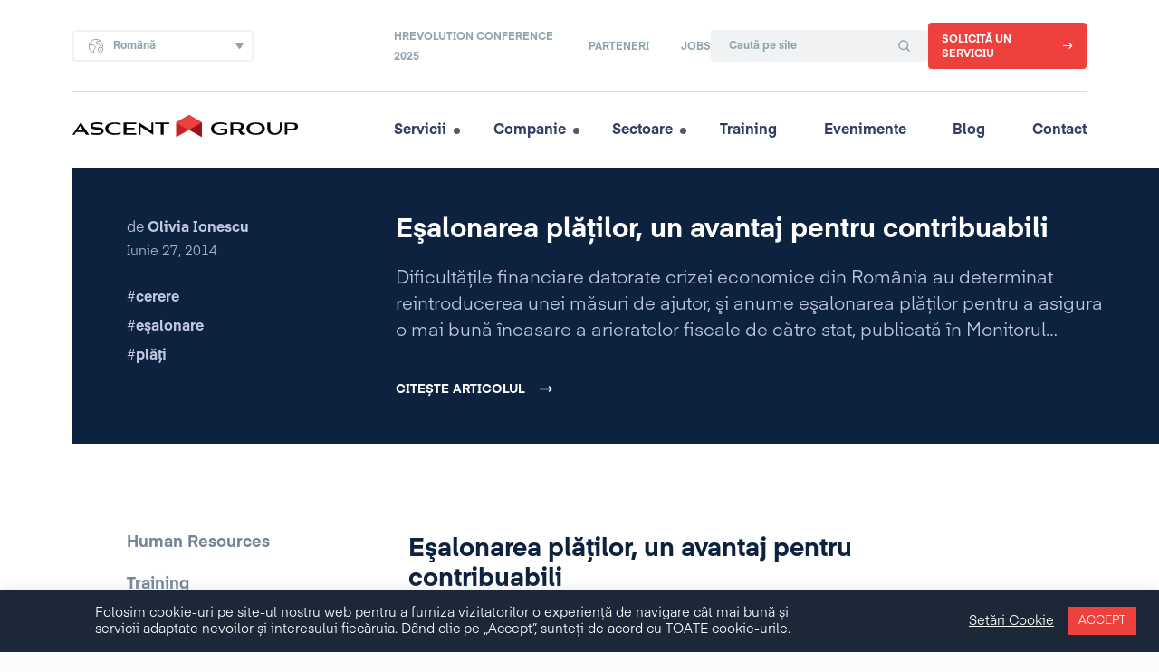

--- FILE ---
content_type: text/html; charset=UTF-8
request_url: https://www.ascentgroup.ro/tag/cerere/
body_size: 19132
content:

    <!DOCTYPE html>
<html lang="ro-RO">
<head>
    <meta charset="UTF-8">
    <meta name="viewport" content="width=device-width, user-scalable=no, initial-scale=1.0, maximum-scale=1.0, minimum-scale=1.0">
    <meta http-equiv="X-UA-Compatible" content="ie=edge">

	<meta name='robots' content='index, follow, max-image-preview:large, max-snippet:-1, max-video-preview:-1' />
<link rel="alternate" hreflang="ro" href="https://www.ascentgroup.eu/tag/cerere/" />
<link rel="alternate" hreflang="x-default" href="https://www.ascentgroup.eu/tag/cerere/" />

	<!-- This site is optimized with the Yoast SEO plugin v26.5 - https://yoast.com/wordpress/plugins/seo/ -->
	<title>Arhive cerere - Ascent Group</title>
	<link rel="canonical" href="https://www.ascentgroup.eu/tag/cerere/" />
	<meta property="og:locale" content="ro_RO" />
	<meta property="og:type" content="article" />
	<meta property="og:title" content="Arhive cerere - Ascent Group" />
	<meta property="og:url" content="https://www.ascentgroup.eu/tag/cerere/" />
	<meta property="og:site_name" content="Ascent Group" />
	<meta name="twitter:card" content="summary_large_image" />
	<script type="application/ld+json" class="yoast-schema-graph">{"@context":"https://schema.org","@graph":[{"@type":"CollectionPage","@id":"https://www.ascentgroup.eu/tag/cerere/","url":"https://www.ascentgroup.eu/tag/cerere/","name":"Arhive cerere - Ascent Group","isPartOf":{"@id":"https://www.ascentgroup.eu/#website"},"breadcrumb":{"@id":"https://www.ascentgroup.eu/tag/cerere/#breadcrumb"},"inLanguage":"ro-RO"},{"@type":"BreadcrumbList","@id":"https://www.ascentgroup.eu/tag/cerere/#breadcrumb","itemListElement":[{"@type":"ListItem","position":1,"name":"Prima pagină","item":"https://www.ascentgroup.eu/"},{"@type":"ListItem","position":2,"name":"cerere"}]},{"@type":"WebSite","@id":"https://www.ascentgroup.eu/#website","url":"https://www.ascentgroup.eu/","name":"Ascent Group","description":"","publisher":{"@id":"https://www.ascentgroup.eu/#organization"},"potentialAction":[{"@type":"SearchAction","target":{"@type":"EntryPoint","urlTemplate":"https://www.ascentgroup.eu/?s={search_term_string}"},"query-input":{"@type":"PropertyValueSpecification","valueRequired":true,"valueName":"search_term_string"}}],"inLanguage":"ro-RO"},{"@type":"Organization","@id":"https://www.ascentgroup.eu/#organization","name":"Ascent Group","url":"https://www.ascentgroup.eu/","logo":{"@type":"ImageObject","inLanguage":"ro-RO","@id":"https://www.ascentgroup.eu/#/schema/logo/image/","url":"https://www.ascentgroup.ro/wp-content/uploads/2023/02/logo.svg","contentUrl":"https://www.ascentgroup.ro/wp-content/uploads/2023/02/logo.svg","width":297,"height":31,"caption":"Ascent Group"},"image":{"@id":"https://www.ascentgroup.eu/#/schema/logo/image/"}}]}</script>
	<!-- / Yoast SEO plugin. -->


<link rel='dns-prefetch' href='//www.ascentgroup.eu' />
<link rel='dns-prefetch' href='//fonts.googleapis.com' />
<style id='wp-img-auto-sizes-contain-inline-css' type='text/css'>
img:is([sizes=auto i],[sizes^="auto," i]){contain-intrinsic-size:3000px 1500px}
/*# sourceURL=wp-img-auto-sizes-contain-inline-css */
</style>
<style id='classic-theme-styles-inline-css' type='text/css'>
/*! This file is auto-generated */
.wp-block-button__link{color:#fff;background-color:#32373c;border-radius:9999px;box-shadow:none;text-decoration:none;padding:calc(.667em + 2px) calc(1.333em + 2px);font-size:1.125em}.wp-block-file__button{background:#32373c;color:#fff;text-decoration:none}
/*# sourceURL=/wp-includes/css/classic-themes.min.css */
</style>
<link rel='stylesheet' id='cookie-law-info-css' href='https://www.ascentgroup.ro/wp-content/plugins/cookie-law-info/legacy/public/css/cookie-law-info-public.css?ver=1764760756' type='text/css' media='all' />
<link rel='stylesheet' id='cookie-law-info-gdpr-css' href='https://www.ascentgroup.ro/wp-content/plugins/cookie-law-info/legacy/public/css/cookie-law-info-gdpr.css?ver=1764760756' type='text/css' media='all' />
<link rel='stylesheet' id='wpml-legacy-dropdown-0-css' href='https://www.ascentgroup.ro/wp-content/plugins/sitepress-multilingual-cms/templates/language-switchers/legacy-dropdown/style.min.css?ver=1764177730' type='text/css' media='all' />
<link rel='stylesheet' id='fonts-css' href='https://fonts.googleapis.com/css?family=Noto+Serif:400,700&#038;display=swap' type='text/css' media='screen' />
<link rel='stylesheet' id='css-css' href='https://www.ascentgroup.ro/wp-content/themes/ascentgroup/assets/dist/css/main.css?ver=1764839474' type='text/css' media='screen' />
<script type="text/javascript" src="https://www.ascentgroup.ro/wp-includes/js/jquery/jquery.min.js?ver=1764702658" id="jquery-core-js"></script>
<script type="text/javascript" src="https://www.ascentgroup.ro/wp-includes/js/jquery/jquery-migrate.min.js?ver=1764702658" id="jquery-migrate-js"></script>
<script type="text/javascript" id="cookie-law-info-js-extra">
/* <![CDATA[ */
var Cli_Data = {"nn_cookie_ids":[],"cookielist":[],"non_necessary_cookies":[],"ccpaEnabled":"","ccpaRegionBased":"","ccpaBarEnabled":"","strictlyEnabled":["necessary","obligatoire"],"ccpaType":"gdpr","js_blocking":"1","custom_integration":"","triggerDomRefresh":"","secure_cookies":""};
var cli_cookiebar_settings = {"animate_speed_hide":"500","animate_speed_show":"500","background":"#1c2838","border":"#b1a6a6c2","border_on":"","button_1_button_colour":"#ee403d","button_1_button_hover":"#be3331","button_1_link_colour":"#fff","button_1_as_button":"1","button_1_new_win":"","button_2_button_colour":"#333","button_2_button_hover":"#292929","button_2_link_colour":"#444","button_2_as_button":"","button_2_hidebar":"","button_3_button_colour":"#ee403d","button_3_button_hover":"#be3331","button_3_link_colour":"#fff","button_3_as_button":"1","button_3_new_win":"","button_4_button_colour":"#000","button_4_button_hover":"#000000","button_4_link_colour":"#333333","button_4_as_button":"","button_7_button_colour":"#61a229","button_7_button_hover":"#4e8221","button_7_link_colour":"#fff","button_7_as_button":"1","button_7_new_win":"","font_family":"inherit","header_fix":"","notify_animate_hide":"1","notify_animate_show":"","notify_div_id":"#cookie-law-info-bar","notify_position_horizontal":"right","notify_position_vertical":"bottom","scroll_close":"","scroll_close_reload":"","accept_close_reload":"","reject_close_reload":"","showagain_tab":"1","showagain_background":"#fff","showagain_border":"#000","showagain_div_id":"#cookie-law-info-again","showagain_x_position":"100px","text":"#ffffff","show_once_yn":"","show_once":"10000","logging_on":"","as_popup":"","popup_overlay":"1","bar_heading_text":"","cookie_bar_as":"banner","popup_showagain_position":"bottom-right","widget_position":"left"};
var log_object = {"ajax_url":"https://www.ascentgroup.eu/wp-admin/admin-ajax.php"};
//# sourceURL=cookie-law-info-js-extra
/* ]]> */
</script>
<script type="text/javascript" src="https://www.ascentgroup.ro/wp-content/plugins/cookie-law-info/legacy/public/js/cookie-law-info-public.js?ver=1764760756" id="cookie-law-info-js"></script>
<script type="text/javascript" src="https://www.ascentgroup.ro/wp-content/plugins/sitepress-multilingual-cms/templates/language-switchers/legacy-dropdown/script.min.js?ver=1764177730" id="wpml-legacy-dropdown-0-js"></script>
<meta name="generator" content="WPML ver:4.8.6 stt:1,27,44,54;" />
		<style type="text/css" id="wp-custom-css">
			.grecaptcha-badge,
li.captcha {
	display: none;
}		</style>
		
    <link rel="apple-touch-icon" sizes="180x180" href="https://www.ascentgroup.eu/favicon/apple-touch-icon.png?v=2">
<link rel="icon" type="image/png" sizes="32x32" href="https://www.ascentgroup.eu/favicon/favicon-32x32.png?v=2">
<link rel="icon" type="image/png" sizes="16x16" href="https://www.ascentgroup.eu/favicon/favicon-16x16.png?v=2">
<link rel="manifest" href="https://www.ascentgroup.eu/favicon/site.webmanifest?v=2">
<link rel="shortcut icon" href="https://www.ascentgroup.eu/favicon/favicon.ico?v=2">
<meta name="apple-mobile-web-app-title" content="AscentGroup">
<meta name="application-name" content="AscentGroup">
<meta name="msapplication-TileColor" content="#ffffff">
<meta name="msapplication-config" content="https://www.ascentgroup.eu/favicon/browserconfig.xml?v=2">
<meta name="theme-color" content="#ffffff">

    
    <style id='global-styles-inline-css' type='text/css'>
:root{--wp--preset--aspect-ratio--square: 1;--wp--preset--aspect-ratio--4-3: 4/3;--wp--preset--aspect-ratio--3-4: 3/4;--wp--preset--aspect-ratio--3-2: 3/2;--wp--preset--aspect-ratio--2-3: 2/3;--wp--preset--aspect-ratio--16-9: 16/9;--wp--preset--aspect-ratio--9-16: 9/16;--wp--preset--color--black: #000000;--wp--preset--color--cyan-bluish-gray: #abb8c3;--wp--preset--color--white: #ffffff;--wp--preset--color--pale-pink: #f78da7;--wp--preset--color--vivid-red: #cf2e2e;--wp--preset--color--luminous-vivid-orange: #ff6900;--wp--preset--color--luminous-vivid-amber: #fcb900;--wp--preset--color--light-green-cyan: #7bdcb5;--wp--preset--color--vivid-green-cyan: #00d084;--wp--preset--color--pale-cyan-blue: #8ed1fc;--wp--preset--color--vivid-cyan-blue: #0693e3;--wp--preset--color--vivid-purple: #9b51e0;--wp--preset--gradient--vivid-cyan-blue-to-vivid-purple: linear-gradient(135deg,rgb(6,147,227) 0%,rgb(155,81,224) 100%);--wp--preset--gradient--light-green-cyan-to-vivid-green-cyan: linear-gradient(135deg,rgb(122,220,180) 0%,rgb(0,208,130) 100%);--wp--preset--gradient--luminous-vivid-amber-to-luminous-vivid-orange: linear-gradient(135deg,rgb(252,185,0) 0%,rgb(255,105,0) 100%);--wp--preset--gradient--luminous-vivid-orange-to-vivid-red: linear-gradient(135deg,rgb(255,105,0) 0%,rgb(207,46,46) 100%);--wp--preset--gradient--very-light-gray-to-cyan-bluish-gray: linear-gradient(135deg,rgb(238,238,238) 0%,rgb(169,184,195) 100%);--wp--preset--gradient--cool-to-warm-spectrum: linear-gradient(135deg,rgb(74,234,220) 0%,rgb(151,120,209) 20%,rgb(207,42,186) 40%,rgb(238,44,130) 60%,rgb(251,105,98) 80%,rgb(254,248,76) 100%);--wp--preset--gradient--blush-light-purple: linear-gradient(135deg,rgb(255,206,236) 0%,rgb(152,150,240) 100%);--wp--preset--gradient--blush-bordeaux: linear-gradient(135deg,rgb(254,205,165) 0%,rgb(254,45,45) 50%,rgb(107,0,62) 100%);--wp--preset--gradient--luminous-dusk: linear-gradient(135deg,rgb(255,203,112) 0%,rgb(199,81,192) 50%,rgb(65,88,208) 100%);--wp--preset--gradient--pale-ocean: linear-gradient(135deg,rgb(255,245,203) 0%,rgb(182,227,212) 50%,rgb(51,167,181) 100%);--wp--preset--gradient--electric-grass: linear-gradient(135deg,rgb(202,248,128) 0%,rgb(113,206,126) 100%);--wp--preset--gradient--midnight: linear-gradient(135deg,rgb(2,3,129) 0%,rgb(40,116,252) 100%);--wp--preset--font-size--small: 13px;--wp--preset--font-size--medium: 20px;--wp--preset--font-size--large: 36px;--wp--preset--font-size--x-large: 42px;--wp--preset--spacing--20: 0.44rem;--wp--preset--spacing--30: 0.67rem;--wp--preset--spacing--40: 1rem;--wp--preset--spacing--50: 1.5rem;--wp--preset--spacing--60: 2.25rem;--wp--preset--spacing--70: 3.38rem;--wp--preset--spacing--80: 5.06rem;--wp--preset--shadow--natural: 6px 6px 9px rgba(0, 0, 0, 0.2);--wp--preset--shadow--deep: 12px 12px 50px rgba(0, 0, 0, 0.4);--wp--preset--shadow--sharp: 6px 6px 0px rgba(0, 0, 0, 0.2);--wp--preset--shadow--outlined: 6px 6px 0px -3px rgb(255, 255, 255), 6px 6px rgb(0, 0, 0);--wp--preset--shadow--crisp: 6px 6px 0px rgb(0, 0, 0);}:where(.is-layout-flex){gap: 0.5em;}:where(.is-layout-grid){gap: 0.5em;}body .is-layout-flex{display: flex;}.is-layout-flex{flex-wrap: wrap;align-items: center;}.is-layout-flex > :is(*, div){margin: 0;}body .is-layout-grid{display: grid;}.is-layout-grid > :is(*, div){margin: 0;}:where(.wp-block-columns.is-layout-flex){gap: 2em;}:where(.wp-block-columns.is-layout-grid){gap: 2em;}:where(.wp-block-post-template.is-layout-flex){gap: 1.25em;}:where(.wp-block-post-template.is-layout-grid){gap: 1.25em;}.has-black-color{color: var(--wp--preset--color--black) !important;}.has-cyan-bluish-gray-color{color: var(--wp--preset--color--cyan-bluish-gray) !important;}.has-white-color{color: var(--wp--preset--color--white) !important;}.has-pale-pink-color{color: var(--wp--preset--color--pale-pink) !important;}.has-vivid-red-color{color: var(--wp--preset--color--vivid-red) !important;}.has-luminous-vivid-orange-color{color: var(--wp--preset--color--luminous-vivid-orange) !important;}.has-luminous-vivid-amber-color{color: var(--wp--preset--color--luminous-vivid-amber) !important;}.has-light-green-cyan-color{color: var(--wp--preset--color--light-green-cyan) !important;}.has-vivid-green-cyan-color{color: var(--wp--preset--color--vivid-green-cyan) !important;}.has-pale-cyan-blue-color{color: var(--wp--preset--color--pale-cyan-blue) !important;}.has-vivid-cyan-blue-color{color: var(--wp--preset--color--vivid-cyan-blue) !important;}.has-vivid-purple-color{color: var(--wp--preset--color--vivid-purple) !important;}.has-black-background-color{background-color: var(--wp--preset--color--black) !important;}.has-cyan-bluish-gray-background-color{background-color: var(--wp--preset--color--cyan-bluish-gray) !important;}.has-white-background-color{background-color: var(--wp--preset--color--white) !important;}.has-pale-pink-background-color{background-color: var(--wp--preset--color--pale-pink) !important;}.has-vivid-red-background-color{background-color: var(--wp--preset--color--vivid-red) !important;}.has-luminous-vivid-orange-background-color{background-color: var(--wp--preset--color--luminous-vivid-orange) !important;}.has-luminous-vivid-amber-background-color{background-color: var(--wp--preset--color--luminous-vivid-amber) !important;}.has-light-green-cyan-background-color{background-color: var(--wp--preset--color--light-green-cyan) !important;}.has-vivid-green-cyan-background-color{background-color: var(--wp--preset--color--vivid-green-cyan) !important;}.has-pale-cyan-blue-background-color{background-color: var(--wp--preset--color--pale-cyan-blue) !important;}.has-vivid-cyan-blue-background-color{background-color: var(--wp--preset--color--vivid-cyan-blue) !important;}.has-vivid-purple-background-color{background-color: var(--wp--preset--color--vivid-purple) !important;}.has-black-border-color{border-color: var(--wp--preset--color--black) !important;}.has-cyan-bluish-gray-border-color{border-color: var(--wp--preset--color--cyan-bluish-gray) !important;}.has-white-border-color{border-color: var(--wp--preset--color--white) !important;}.has-pale-pink-border-color{border-color: var(--wp--preset--color--pale-pink) !important;}.has-vivid-red-border-color{border-color: var(--wp--preset--color--vivid-red) !important;}.has-luminous-vivid-orange-border-color{border-color: var(--wp--preset--color--luminous-vivid-orange) !important;}.has-luminous-vivid-amber-border-color{border-color: var(--wp--preset--color--luminous-vivid-amber) !important;}.has-light-green-cyan-border-color{border-color: var(--wp--preset--color--light-green-cyan) !important;}.has-vivid-green-cyan-border-color{border-color: var(--wp--preset--color--vivid-green-cyan) !important;}.has-pale-cyan-blue-border-color{border-color: var(--wp--preset--color--pale-cyan-blue) !important;}.has-vivid-cyan-blue-border-color{border-color: var(--wp--preset--color--vivid-cyan-blue) !important;}.has-vivid-purple-border-color{border-color: var(--wp--preset--color--vivid-purple) !important;}.has-vivid-cyan-blue-to-vivid-purple-gradient-background{background: var(--wp--preset--gradient--vivid-cyan-blue-to-vivid-purple) !important;}.has-light-green-cyan-to-vivid-green-cyan-gradient-background{background: var(--wp--preset--gradient--light-green-cyan-to-vivid-green-cyan) !important;}.has-luminous-vivid-amber-to-luminous-vivid-orange-gradient-background{background: var(--wp--preset--gradient--luminous-vivid-amber-to-luminous-vivid-orange) !important;}.has-luminous-vivid-orange-to-vivid-red-gradient-background{background: var(--wp--preset--gradient--luminous-vivid-orange-to-vivid-red) !important;}.has-very-light-gray-to-cyan-bluish-gray-gradient-background{background: var(--wp--preset--gradient--very-light-gray-to-cyan-bluish-gray) !important;}.has-cool-to-warm-spectrum-gradient-background{background: var(--wp--preset--gradient--cool-to-warm-spectrum) !important;}.has-blush-light-purple-gradient-background{background: var(--wp--preset--gradient--blush-light-purple) !important;}.has-blush-bordeaux-gradient-background{background: var(--wp--preset--gradient--blush-bordeaux) !important;}.has-luminous-dusk-gradient-background{background: var(--wp--preset--gradient--luminous-dusk) !important;}.has-pale-ocean-gradient-background{background: var(--wp--preset--gradient--pale-ocean) !important;}.has-electric-grass-gradient-background{background: var(--wp--preset--gradient--electric-grass) !important;}.has-midnight-gradient-background{background: var(--wp--preset--gradient--midnight) !important;}.has-small-font-size{font-size: var(--wp--preset--font-size--small) !important;}.has-medium-font-size{font-size: var(--wp--preset--font-size--medium) !important;}.has-large-font-size{font-size: var(--wp--preset--font-size--large) !important;}.has-x-large-font-size{font-size: var(--wp--preset--font-size--x-large) !important;}
/*# sourceURL=global-styles-inline-css */
</style>
</head>
    
        <body class="archive tag tag-cerere tag-300 wp-theme-ascentgroup">

    
    
    <div class="wrapper">

        <header class="header">

            <div class="header__top">

                <div class="header__wpml">

                    <div class="globe">
                        <svg xmlns="http://www.w3.org/2000/svg" width="18" height="18" viewBox="0 0 18 18"><g fill="none" fill-rule="evenodd" stroke="#0D223F" stroke-linecap="round" stroke-linejoin="round"><path d="M11.667 16.18h0a7.667 7.667 0 114.97-6.515"/><path d="M1.449 7.657h4.056c.53 0 1.04.21 1.414.585l.748.747h0a2 2 0 01.08 2.744l-.908 1.022h0a1.997 1.997 0 00-.506 1.328v2.097m8.174-12.523h-3.866 0a1.5 1.5 0 100 3h.288a1.997 1.997 0 011.666.89l.756 1.133m3.316 3.977c0 1.666-2.667 4-2.667 4s-2.667-2.334-2.667-4h0a2.667 2.667 0 115.334 0s0 0 0 0h0z"/><path d="M14 12.49h0c.092 0 .166.074.167.165v.002m-.334 0h0c0-.092.074-.167.166-.167H14m0 .333h0a.166.166 0 01-.167-.166s0 0 0 0m.334 0h0a.166.166 0 01-.167.166"/></g></svg>                    </div>

                    <div class="arrow">
                        <svg xmlns="http://www.w3.org/2000/svg" width="14" height="9" class="arrow-svg" viewBox="0 0 14 9"><path d="M1 4.5h11.375M8.875 1l3.5 3.5-3.5 3.5" fill="none" stroke="#FFF" stroke-linecap="round" stroke-linejoin="round" stroke-width="1.5"/></svg>                    </div>

                    
<div
	 class="wpml-ls-statics-shortcode_actions wpml-ls wpml-ls-legacy-dropdown js-wpml-ls-legacy-dropdown">
	<ul role="menu">

		<li role="none" tabindex="0" class="wpml-ls-slot-shortcode_actions wpml-ls-item wpml-ls-item-ro wpml-ls-current-language wpml-ls-first-item wpml-ls-item-legacy-dropdown">
			<a href="#" class="js-wpml-ls-item-toggle wpml-ls-item-toggle" role="menuitem" title="Switch to Română">
                <span class="wpml-ls-native" role="menuitem">Română</span></a>

			<ul class="wpml-ls-sub-menu" role="menu">
				
					<li class="wpml-ls-slot-shortcode_actions wpml-ls-item wpml-ls-item-en" role="none">
						<a href="https://www.ascentgroup.eu/en/" class="wpml-ls-link" role="menuitem" aria-label="Switch to English" title="Switch to English">
                            <span class="wpml-ls-native" lang="en">English</span></a>
					</li>

				
					<li class="wpml-ls-slot-shortcode_actions wpml-ls-item wpml-ls-item-it" role="none">
						<a href="https://www.ascentgroup.eu/it/" class="wpml-ls-link" role="menuitem" aria-label="Switch to Italiano" title="Switch to Italiano">
                            <span class="wpml-ls-native" lang="it">Italiano</span></a>
					</li>

				
					<li class="wpml-ls-slot-shortcode_actions wpml-ls-item wpml-ls-item-uk wpml-ls-last-item" role="none">
						<a href="https://www.ascentgroup.eu/uk/" class="wpml-ls-link" role="menuitem" aria-label="Switch to Ukrainian" title="Switch to Ukrainian">
                            <span class="wpml-ls-native" lang="uk">Ukrainian</span></a>
					</li>

							</ul>

		</li>

	</ul>
</div>

                </div>

                <div class="header__lay">

                    <nav class="header__nav -primary"><ul id="menu-header-primary" class="header__menu -primary"><li id="menu-item-11958" class="menu-item menu-item-type-custom menu-item-object-custom menu-item-11958"><a href="https://www.ascentgroup.ro/evenimente/hrevolution-conference-arad-11-noiembrie-2025/">HRevolution Conference 2025</a></li>
<li id="menu-item-20" class="menu-item menu-item-type-post_type menu-item-object-page menu-item-20"><a href="https://www.ascentgroup.eu/parteneri/">Parteneri</a></li>
<li id="menu-item-5036" class="menu-item menu-item-type-custom menu-item-object-custom menu-item-5036"><a target="_blank" href="https://www.ascentjobs.ro/">Jobs</a></li>
</ul></nav>
                    <div class="header__search">

                        <form role="search" method="get" id="searchform" class="searchform" action="https://www.ascentgroup.eu">
	 	<div>
	 		<label class="screen-reader-text" for="s">Caută după:</label>
	 		<input type="text" value="" name="s" id="s" placeholder="Caută pe site">
	 		<input type="submit" id="searchsubmit" value="Caută">
	 	</div>
	 </form><svg xmlns="http://www.w3.org/2000/svg" width="14" height="14" viewBox="0 0 14 14"><g fill="#90A4AE"><path d="M6.228.257a5.97 5.97 0 00-5.97 5.97A5.97 5.97 0 106.228.258zm0 1.647a4.323 4.323 0 110 8.648 4.323 4.323 0 010-8.649z"/><path d="M9.285 9.285a.823.823 0 011.087-.068l.078.068 3.051 3.052a.824.824 0 01-1.087 1.233l-.077-.069-3.052-3.051a.823.823 0 010-1.165z"/></g></svg>
                    </div>

                    <a href="https://www.ascentgroup.ro/solicita-un-serviciu/" class="header__request">SOLICITĂ UN SERVICIU<svg xmlns="http://www.w3.org/2000/svg" width="14" height="9" class="arrow-svg" viewBox="0 0 14 9"><path d="M1 4.5h11.375M8.875 1l3.5 3.5-3.5 3.5" fill="none" stroke="#FFF" stroke-linecap="round" stroke-linejoin="round" stroke-width="1.5"/></svg></a>

                </div>

            </div>

            <div class="header__bottom">

                <a href="https://www.ascentgroup.eu" class="header__logo">

                    <svg xmlns="http://www.w3.org/2000/svg" xmlns:xlink="http://www.w3.org/1999/xlink" width="297" height="31" viewBox="0 0 297 31"><defs><path id="a" d="M.014.462h17.699v15.889H.014z"/><path id="c" d="M.103.378H33.78v29.038H.103z"/><path id="e" d="M.103.378H33.78v19.38H.103z"/></defs><g fill="none" fill-rule="evenodd"><path fill="#050302" d="M210.816 18.483c.097.006.153.011.208.011 2.002 0 4.005.023 6.006-.016a10.919 10.919 0 002.188-.282c.83-.185 1.52-.641 1.757-1.514.125-.46.148-.961.133-1.44-.027-.823-.402-1.486-1.093-1.953a3.973 3.973 0 00-2.166-.679c-2.272-.046-4.545-.04-6.818-.062-.25-.002-.237.14-.237.307.001 1.778 0 3.555.002 5.333 0 .092.012.182.02.295m15.677 5.799c0 .594.01 1.126-.012 1.656-.003.085-.129.211-.222.24-.465.137-.93.295-1.407.36-1.006.14-2.014.14-2.994-.198-1.18-.407-1.922-1.285-2.51-2.329-.366-.65-.708-1.316-1.1-1.952-.444-.725-1.052-1.266-1.917-1.437a4.535 4.535 0 00-.864-.074c-1.46-.008-2.92.001-4.38-.01-.238 0-.297.078-.297.306.009 1.712.005 3.425.005 5.137v.378c-.11.01-.19.025-.272.025-1.02.002-2.04-.003-3.06.004-.212.002-.29-.053-.289-.282.006-5.101.006-10.201 0-15.301 0-.237.075-.302.305-.302 3.303.011 6.607-.007 9.91.03 1.584.018 3.156.211 4.652.785 1.338.512 2.402 1.335 2.755 2.795.392 1.617.286 3.169-.915 4.47-.727.787-1.67 1.21-2.682 1.499-.182.053-.364.103-.625.176.22.144.373.239.521.342.683.475 1.18 1.112 1.592 1.822.184.315.378.624.56.94.667 1.164 1.719 1.363 2.93 1.016.086-.025.172-.052.316-.096m14.079.348c1.341.016 2.745-.173 4.08-.712 2.303-.93 3.813-2.506 3.98-5.097.12-1.856-.527-3.413-1.964-4.611-1.33-1.11-2.918-1.598-4.604-1.808a12.702 12.702 0 00-3.688.082c-1.51.252-2.903.76-4.095 1.754-1.922 1.603-2.357 4.213-1.552 6.33.578 1.518 1.719 2.507 3.165 3.168 1.454.665 2.996.904 4.678.895m.006 2.018c-2.093-.01-4.079-.222-5.995-.865-1.938-.651-3.679-1.62-4.903-3.328-1.083-1.512-1.435-3.204-1.163-5.029.322-2.157 1.526-3.738 3.3-4.918 1.373-.913 2.897-1.454 4.502-1.792 2.22-.465 4.458-.523 6.7-.268 2.174.248 4.254.827 6.112 2.037 1.637 1.065 2.843 2.48 3.253 4.422.59 2.786-.22 5.139-2.409 6.98-1.236 1.04-2.69 1.667-4.234 2.099-1.716.48-3.47.643-5.163.662m-38.074-12.616c-.457-.193-.862-.38-1.278-.538a15.93 15.93 0 00-4.021-.975c-1.206-.126-2.426-.205-3.638-.181-1.683.034-3.328.342-4.844 1.136-1.46.764-2.53 1.888-2.896 3.522-.576 2.562.248 5 2.796 6.437 1.312.74 2.745 1.07 4.233 1.178 1.812.131 3.608.006 5.381-.398.328-.075.644-.193.971-.272.186-.044.232-.148.231-.32-.005-1.06-.009-2.117.003-3.174.003-.233-.087-.282-.295-.281-1.245.006-2.49.003-3.734.003-.3 0-.6-.006-.9.002-.18.004-.249-.068-.245-.25.007-.42.012-.842-.002-1.262-.009-.234.073-.315.305-.312.656.01 1.31.004 1.966.004h6.289c.365 0 .366 0 .366.373.004 1.965.002 3.93.02 5.896.002.265-.092.375-.325.464-1.886.724-3.835 1.176-5.841 1.412a25.317 25.317 0 01-5.35.065c-2.09-.196-4.122-.63-5.984-1.653-1.709-.937-3.01-2.254-3.57-4.167-.98-3.35.054-6.836 3.562-8.726 1.312-.706 2.718-1.134 4.18-1.397 2.17-.39 4.354-.452 6.544-.267 2.001.17 3.955.577 5.842 1.282.18.066.265.156.26.364-.015.58-.005 1.16-.006 1.741 0 .081-.01.163-.02.294"/><g transform="translate(278.228 10.04)"><mask id="b" fill="#fff"><use xlink:href="#a"/></mask><path fill="#050302" d="M7.321 2.558v-.046c-1.103 0-2.207.003-3.31-.003-.195-.002-.286.044-.285.264.007 1.841.006 3.683.002 5.526-.001.183.04.267.247.266 2.048-.01 4.096.02 6.143-.03a6.03 6.03 0 001.911-.379c2.254-.827 2.218-3.54 1.005-4.644-.684-.623-1.517-.896-2.405-.94-1.1-.055-2.205-.014-3.308-.014M.02 8.433c0-2.545.004-5.09-.005-7.634C.014.545.079.46.341.462c3.555.013 7.11-.002 10.665.03 1.41.013 2.793.252 4.078.88 1.644.804 2.551 2.102 2.625 3.956.092 2.309-1.19 3.862-3.24 4.614-1.456.533-2.972.635-4.5.644-1.956.01-3.91.002-5.866.003-.372 0-.373 0-.373.366 0 1.693-.005 3.386.006 5.08.001.249-.072.318-.315.315-1.02-.012-2.04-.014-3.06 0-.265.004-.348-.063-.347-.34.01-2.526.006-5.052.006-7.577" mask="url(#b)"/></g><path fill="#050302" d="M271.965 14.999V10.9c0-.393 0-.394.406-.394.58 0 1.16.006 1.74-.002.188-.003.265.051.265.254-.009 2.703.025 5.408-.024 8.111-.033 1.773-.498 3.437-1.65 4.847-.973 1.191-2.244 1.929-3.697 2.367-2.108.636-4.254.676-6.413.33-1.373-.219-2.654-.678-3.803-1.483-1.405-.985-2.288-2.332-2.664-3.983a12.572 12.572 0 01-.3-2.58c-.039-2.508-.01-5.016-.02-7.522-.001-.273.078-.348.346-.345 1.03.016 2.059.014 3.088 0 .249-.002.316.072.315.318-.008 2.48-.005 4.959-.005 7.438 0 1.067.137 2.11.601 3.084.654 1.375 1.759 2.244 3.197 2.66 1.887.546 3.774.524 5.593-.285 1.487-.66 2.43-1.822 2.78-3.408.158-.714.208-1.46.235-2.194.038-1.037.01-2.077.01-3.115M83.741 10.507v.61c0 .394-.007.787.003 1.18.005.195-.068.276-.262.255-.084-.008-.169 0-.253 0H71.355c-.397 0-.398 0-.398.394 0 1.301.007 2.602-.005 3.903-.003.267.07.35.343.349 3.21-.009 6.42-.006 9.63-.006.403 0 .403 0 .404.399v1.262c0 .378 0 .38-.369.38h-4.35c-1.77 0-3.538.005-5.306-.006-.262 0-.355.06-.353.34.013 1.488.006 2.976.006 4.464v.284H83.71v2.07H67.605c-.368 0-.37-.001-.37-.363 0-5.053.003-10.106-.005-15.159 0-.283.074-.362.36-.362 5.277.009 10.554.006 15.832.006h.32zm3.148-.252l16.846 10.868c.011-.176.024-.29.024-.403v-9.826c.001-.386.001-.386.378-.387.561 0 1.123.006 1.684-.003.205-.003.3.045.299.28-.007 5.203-.005 10.406-.006 15.61 0 .062-.012.124-.027.264L89.335 15.8c-.016.176-.036.297-.037.419v9.77c0 .396-.001.396-.397.396-.571 0-1.143-.009-1.713.004-.228.006-.308-.058-.304-.297.013-.851.005-1.703.005-2.554V10.255zM63.35 14.03c-.366-.167-.665-.314-.972-.443-1.724-.725-3.53-1.087-5.39-1.21-1.37-.092-2.732-.047-4.081.216-1.68.33-3.24.93-4.446 2.204-1.213 1.282-1.64 2.83-1.362 4.557.356 2.22 1.797 3.544 3.775 4.364 2.024.84 4.152.973 6.312.835 1.64-.105 3.245-.4 4.804-.924.44-.147.87-.321 1.36-.504v.833c0 .337.013.675-.009 1.01-.007.105-.09.266-.175.293-.974.32-1.94.686-2.937.911-2.187.495-4.412.569-6.644.405-2.094-.156-4.129-.574-6.025-1.515-1.693-.842-3.082-2.01-3.864-3.786a6.933 6.933 0 011.979-8.194c1.23-1.002 2.645-1.633 4.161-2.065 2.407-.684 4.866-.804 7.343-.657 2.016.12 3.987.482 5.87 1.249.225.09.314.2.307.448-.02.633-.006 1.269-.006 1.972m-53.152 1.103l-3.902 5.803H14.1l-3.9-5.803m11.69 11.23c-.133.01-.205.022-.279.022-1.216.001-2.434-.003-3.65.005-.185.001-.286-.071-.383-.216-.651-.982-1.314-1.956-1.963-2.938a.432.432 0 00-.41-.222c-3.333.005-6.665.005-9.996 0-.2 0-.32.062-.431.233-.63.974-1.276 1.936-1.907 2.908-.109.17-.23.238-.431.235-.712-.01-1.423-.004-2.134-.005-.082 0-.165-.01-.305-.018l10.945-16.065L21.89 26.36m97.722.025h-.737c-.88 0-1.76-.009-2.638.005-.258.005-.332-.074-.331-.333.007-4.36.005-8.72.005-13.08 0-.456 0-.456-.461-.456h-6.569c-.367 0-.367-.002-.367-.37-.001-.459.009-.917-.005-1.376-.005-.212.076-.29.279-.268.055.006.112 0 .168 0h17.628c.415 0 .415.001.415.406 0 .42-.014.843.005 1.263.013.266-.068.353-.342.35-1.385-.012-2.77-.005-4.154-.005-.852 0-1.703.01-2.555-.006-.27-.005-.348.078-.347.35.008 4.368.006 8.738.006 13.107v.413zM39.616 18.56c-.723-.638-1.599-.986-2.517-1.24-1.56-.43-3.166-.54-4.768-.68-1.304-.114-2.615-.176-3.891-.502a4.587 4.587 0 01-.786-.291c-1.176-.541-.99-1.864-.219-2.455.604-.465 1.312-.661 2.043-.795 1.408-.258 2.833-.248 4.254-.19 1.356.054 2.705.206 4.018.575.581.164 1.155.354 1.751.537.011-.07.03-.141.033-.213.027-.59.055-1.178.076-1.768.014-.418.014-.437-.394-.514-.972-.184-1.944-.385-2.924-.51-2.178-.28-4.365-.354-6.555-.161-1.025.09-2.037.28-3 .667-1.513.609-2.631 1.579-2.88 3.284-.25 1.703.253 3.213 1.876 4.118 1.187.662 2.492.903 3.81 1.053 1.552.177 3.113.273 4.668.421.894.085 1.781.214 2.615.583 1.402.62 1.276 2.165.416 2.834-.39.303-.858.531-1.324.7-.995.363-2.05.433-3.096.472-2.96.114-5.888-.117-8.75-.937l-.067-.019v2.322c1.257.304 2.536.487 3.823.609 1.977.185 3.96.266 5.944.122 1.432-.104 2.843-.328 4.174-.9 1.587-.68 2.713-1.758 2.913-3.565.153-1.374-.168-2.607-1.243-3.557"/><path fill="#CD1E28" d="M136.152 29.651l16.839-9.658-16.839-9.658z"/><g transform="translate(136.05 .235)"><mask id="d" fill="#fff"><use xlink:href="#c"/></mask><path fill="#9D1118" d="M16.941.378L.103 10.101l16.838 9.657 16.839 9.658V10.101z" mask="url(#d)"/></g><g transform="translate(136.05 .235)"><mask id="f" fill="#fff"><use xlink:href="#e"/></mask><path fill="#EE403D" d="M16.941.378L.103 10.101l16.838 9.657 16.839-9.657z" mask="url(#f)"/></g></g></svg>
                </a>

                <div class="header__lay">

                    <nav class="header__nav -secondary"><ul id="menu-header-secondary" class="header__menu -secondary"><li id="menu-item-42" class="medium menu-item menu-item-type-post_type menu-item-object-page menu-item-has-children menu-item-42"><a href="https://www.ascentgroup.eu/servicii/">Servicii</a>
<ul class="sub-menu">
	<li id="menu-item-466" class="menu-item menu-item-type-post_type menu-item-object-services menu-item-466"><a href="https://www.ascentgroup.eu/servicii/consultanta-in-afaceri-si-management/">Consultanță în afaceri și management<img src="https://www.ascentgroup.eu/wp-content/uploads/2020/09/business-consultancy.svg" /><p>Management, planificare, studii de fezabilitate</p></a></li>
	<li id="menu-item-467" class="menu-item menu-item-type-post_type menu-item-object-services menu-item-467"><a href="https://www.ascentgroup.eu/servicii/consultanta-financiara/">Consultanță financiară<img src="https://www.ascentgroup.eu/wp-content/uploads/2020/09/financial-consultancy.svg" /><p>Contabilitate, audit, management financiar</p></a></li>
	<li id="menu-item-468" class="menu-item menu-item-type-post_type menu-item-object-services menu-item-468"><a href="https://www.ascentgroup.eu/servicii/consultanta-juridica/">Consultanță juridică<img src="https://www.ascentgroup.eu/wp-content/uploads/2020/09/legal-consultancy.svg" /><p>Constituiri, domicilieri, divizări de societăți</p></a></li>
	<li id="menu-item-469" class="menu-item menu-item-type-post_type menu-item-object-services menu-item-469"><a href="https://www.ascentgroup.eu/servicii/resurse-umane/">Resurse umane<img src="https://www.ascentgroup.eu/wp-content/uploads/2020/09/human-resources.svg" /><p>Executive search, administrare și recrutare personal</p></a></li>
	<li id="menu-item-470" class="menu-item menu-item-type-post_type menu-item-object-services menu-item-470"><a href="https://www.ascentgroup.eu/servicii/training/">Training<img src="https://www.ascentgroup.eu/wp-content/uploads/2020/09/training-personal-development.svg" /><p>Dezvoltare personală, creativitate, management financiar</p></a></li>
	<li id="menu-item-471" class="menu-item menu-item-type-post_type menu-item-object-services menu-item-471"><a href="https://www.ascentgroup.eu/servicii/marketing-si-comunicare/">Marketing si comunicare<img src="https://www.ascentgroup.eu/wp-content/uploads/2020/09/marketing-comunications-16.svg" /><p>Strategie de brand, identitate, web development</p></a></li>
</ul>
</li>
<li id="menu-item-429" class="small menu-item menu-item-type-post_type menu-item-object-page menu-item-has-children menu-item-429"><a href="https://www.ascentgroup.eu/despre-noi/">Companie</a>
<ul class="sub-menu">
	<li id="menu-item-577" class="menu-item menu-item-type-post_type menu-item-object-page menu-item-577"><a href="https://www.ascentgroup.eu/despre-noi/">Despre noi</a></li>
	<li id="menu-item-4994" class="menu-item menu-item-type-post_type menu-item-object-page menu-item-4994"><a href="https://www.ascentgroup.eu/parteneri/">Parteneri</a></li>
	<li id="menu-item-39" class="menu-item menu-item-type-post_type menu-item-object-page menu-item-39"><a href="https://www.ascentgroup.eu/echipa/">Echipa</a></li>
	<li id="menu-item-646" class="menu-item menu-item-type-post_type menu-item-object-page menu-item-646"><a href="https://www.ascentgroup.eu/cariere/">Cariere</a></li>
	<li id="menu-item-576" class="menu-item menu-item-type-post_type menu-item-object-page menu-item-576"><a href="https://www.ascentgroup.eu/certificari/">Certificări</a></li>
	<li id="menu-item-575" class="menu-item menu-item-type-post_type menu-item-object-page menu-item-575"><a href="https://www.ascentgroup.eu/csr-comunitate/">CSR – Comunitate</a></li>
	<li id="menu-item-6884" class="menu-item menu-item-type-post_type menu-item-object-page menu-item-6884"><a href="https://www.ascentgroup.eu/testimoniale/">Testimoniale</a></li>
</ul>
</li>
<li id="menu-item-41" class="menu-item menu-item-type-post_type menu-item-object-page menu-item-has-children menu-item-41"><a href="https://www.ascentgroup.eu/sectoare/">Sectoare</a>
<ul class="sub-menu">
	<li id="menu-item-1118" class="menu-item menu-item-type-post_type menu-item-object-sectors menu-item-1118"><a href="https://www.ascentgroup.eu/sectoare/agricultura-silvicultura-si-pescuit/">Agricultură, silvicultură și pescuit<img src="https://www.ascentgroup.eu/wp-content/uploads/2020/09/1-agricultura-sivicultura.svg" /><p></p></a></li>
	<li id="menu-item-1119" class="menu-item menu-item-type-post_type menu-item-object-sectors menu-item-1119"><a href="https://www.ascentgroup.eu/sectoare/asigurari/">Asigurări<img src="https://www.ascentgroup.eu/wp-content/uploads/2020/09/9-asigurari.svg" /><p></p></a></li>
	<li id="menu-item-1120" class="menu-item menu-item-type-post_type menu-item-object-sectors menu-item-1120"><a href="https://www.ascentgroup.eu/sectoare/automotive/">Automotive<img src="https://www.ascentgroup.eu/wp-content/uploads/2020/09/12-automotive.svg" /><p></p></a></li>
	<li id="menu-item-1121" class="menu-item menu-item-type-post_type menu-item-object-sectors menu-item-1121"><a href="https://www.ascentgroup.eu/sectoare/educatie/">Educație<img src="https://www.ascentgroup.eu/wp-content/uploads/2020/09/4-educatie.svg" /><p></p></a></li>
	<li id="menu-item-1122" class="menu-item menu-item-type-post_type menu-item-object-sectors menu-item-1122"><a href="https://www.ascentgroup.eu/sectoare/productie/">Producție<img src="https://www.ascentgroup.eu/wp-content/uploads/2020/09/10-fabricatie.svg" /><p></p></a></li>
	<li id="menu-item-1123" class="menu-item menu-item-type-post_type menu-item-object-sectors menu-item-1123"><a href="https://www.ascentgroup.eu/sectoare/finante-si-banci/">Finanțe și bănci<img src="https://www.ascentgroup.eu/wp-content/uploads/2020/09/2-finante-banci.svg" /><p></p></a></li>
	<li id="menu-item-1124" class="menu-item menu-item-type-post_type menu-item-object-sectors menu-item-1124"><a href="https://www.ascentgroup.eu/sectoare/hoteluri-si-turism/">Hoteluri și turism<img src="https://www.ascentgroup.eu/wp-content/uploads/2020/09/8-hoteluri-turism.svg" /><p></p></a></li>
	<li id="menu-item-1125" class="menu-item menu-item-type-post_type menu-item-object-sectors menu-item-1125"><a href="https://www.ascentgroup.eu/sectoare/imobiliare-si-constructii/">Imobiliare și construcții<img src="https://www.ascentgroup.eu/wp-content/uploads/2020/09/13-imobiliare-constructii.svg" /><p></p></a></li>
	<li id="menu-item-1126" class="menu-item menu-item-type-post_type menu-item-object-sectors menu-item-1126"><a href="https://www.ascentgroup.eu/sectoare/infrastructura-business-management/">Infrastructură<img src="https://www.ascentgroup.eu/wp-content/uploads/2020/09/17-infrastructura.svg" /><p></p></a></li>
	<li id="menu-item-1127" class="menu-item menu-item-type-post_type menu-item-object-sectors menu-item-1127"><a href="https://www.ascentgroup.eu/sectoare/distributie/">Distribuție<img src="https://www.ascentgroup.eu/wp-content/uploads/2020/09/14-livrare.svg" /><p></p></a></li>
	<li id="menu-item-1128" class="menu-item menu-item-type-post_type menu-item-object-sectors menu-item-1128"><a href="https://www.ascentgroup.eu/sectoare/horeca/">HoReCa<img src="https://www.ascentgroup.eu/wp-content/uploads/2020/09/6-mancare-bautura.svg" /><p></p></a></li>
	<li id="menu-item-1129" class="menu-item menu-item-type-post_type menu-item-object-sectors menu-item-1129"><a href="https://www.ascentgroup.eu/sectoare/organizatii-non-guvernamentale/">Organizații non-guvernamentale<img src="https://www.ascentgroup.eu/wp-content/uploads/2020/09/3-organizatii-caritate.svg" /><p></p></a></li>
	<li id="menu-item-1130" class="menu-item menu-item-type-post_type menu-item-object-sectors menu-item-1130"><a href="https://www.ascentgroup.eu/sectoare/petrol-si-gaze/">Petrol și gaze<img src="https://www.ascentgroup.eu/wp-content/uploads/2020/09/5-petrol-energie.svg" /><p></p></a></li>
	<li id="menu-item-1131" class="menu-item menu-item-type-post_type menu-item-object-sectors menu-item-1131"><a href="https://www.ascentgroup.eu/sectoare/sanatate/">Sănătate<img src="https://www.ascentgroup.eu/wp-content/uploads/2020/09/7-sanatate.svg" /><p></p></a></li>
	<li id="menu-item-1132" class="menu-item menu-item-type-post_type menu-item-object-sectors menu-item-1132"><a href="https://www.ascentgroup.eu/sectoare/servicii-profesionale/">Servicii profesionale<img src="https://www.ascentgroup.eu/wp-content/uploads/2020/09/11-servicii-profesionale.svg" /><p></p></a></li>
	<li id="menu-item-1133" class="menu-item menu-item-type-post_type menu-item-object-sectors menu-item-1133"><a href="https://www.ascentgroup.eu/sectoare/tehnologie/">Tehnologie<img src="https://www.ascentgroup.eu/wp-content/uploads/2020/09/15-tehnologie.svg" /><p></p></a></li>
	<li id="menu-item-1134" class="menu-item menu-item-type-post_type menu-item-object-sectors menu-item-1134"><a href="https://www.ascentgroup.eu/sectoare/transport-si-logistica/">Transport și logistică<img src="https://www.ascentgroup.eu/wp-content/uploads/2020/09/16-transport-logistica.svg" /><p></p></a></li>
</ul>
</li>
<li id="menu-item-40" class="training menu-item menu-item-type-post_type menu-item-object-page menu-item-40"><a href="https://www.ascentgroup.eu/training/">Training</a></li>
<li id="menu-item-37" class="courses menu-item menu-item-type-post_type menu-item-object-page menu-item-37"><a href="https://www.ascentgroup.eu/evenimente/">Evenimente</a></li>
<li id="menu-item-38" class="menu-item menu-item-type-post_type menu-item-object-page current_page_parent menu-item-38"><a href="https://www.ascentgroup.eu/blog/">Blog</a></li>
<li id="menu-item-6881" class="menu-item menu-item-type-post_type menu-item-object-page menu-item-6881"><a href="https://www.ascentgroup.eu/contact/">Contact</a></li>
</ul></nav>
                </div>

                <button class="hamburger hamburger--collapse"type="button">
                    <span class="hamburger-box">
                        <span class="hamburger-inner"></span>
                    </span>
                </button>

            </div>

            <nav class="header__navm -secondary"><ul id="menu-mobile-menu" class="header__menum -secondary"><li id="menu-item-1244" class="menu-item menu-item-type-post_type menu-item-object-page menu-item-has-children menu-item-1244"><a href="https://www.ascentgroup.eu/servicii/">Servicii</a>
<ul class="sub-menu">
	<li id="menu-item-5596" class="menu-item menu-item-type-post_type menu-item-object-services menu-item-5596"><a href="https://www.ascentgroup.eu/servicii/consultanta-in-afaceri-si-management/">Consultanță în afaceri și management</a></li>
	<li id="menu-item-5597" class="menu-item menu-item-type-post_type menu-item-object-services menu-item-5597"><a href="https://www.ascentgroup.eu/servicii/consultanta-juridica/">Consultanță juridică</a></li>
	<li id="menu-item-5595" class="menu-item menu-item-type-post_type menu-item-object-services menu-item-5595"><a href="https://www.ascentgroup.eu/servicii/consultanta-financiara/">Consultanță financiară</a></li>
	<li id="menu-item-5599" class="menu-item menu-item-type-post_type menu-item-object-services menu-item-5599"><a href="https://www.ascentgroup.eu/servicii/resurse-umane/">Resurse umane</a></li>
	<li id="menu-item-5600" class="menu-item menu-item-type-post_type menu-item-object-services menu-item-5600"><a href="https://www.ascentgroup.eu/servicii/training/">Training</a></li>
	<li id="menu-item-5598" class="menu-item menu-item-type-post_type menu-item-object-services menu-item-5598"><a href="https://www.ascentgroup.eu/servicii/marketing-si-comunicare/">Marketing si comunicare</a></li>
</ul>
</li>
<li id="menu-item-1245" class="menu-item menu-item-type-post_type menu-item-object-page menu-item-has-children menu-item-1245"><a href="https://www.ascentgroup.eu/despre-noi/">Companie</a>
<ul class="sub-menu">
	<li id="menu-item-1246" class="menu-item menu-item-type-post_type menu-item-object-page menu-item-1246"><a href="https://www.ascentgroup.eu/despre-noi/">Despre noi</a></li>
	<li id="menu-item-1257" class="menu-item menu-item-type-post_type menu-item-object-page menu-item-1257"><a href="https://www.ascentgroup.eu/parteneri/">Parteneri</a></li>
	<li id="menu-item-1252" class="menu-item menu-item-type-post_type menu-item-object-page menu-item-1252"><a href="https://www.ascentgroup.eu/echipa/">Echipa</a></li>
	<li id="menu-item-1247" class="menu-item menu-item-type-post_type menu-item-object-page menu-item-1247"><a href="https://www.ascentgroup.eu/cariere/">Cariere</a></li>
	<li id="menu-item-1248" class="menu-item menu-item-type-post_type menu-item-object-page menu-item-1248"><a href="https://www.ascentgroup.eu/certificari/">Certificări</a></li>
	<li id="menu-item-1249" class="menu-item menu-item-type-post_type menu-item-object-page menu-item-1249"><a href="https://www.ascentgroup.eu/csr-comunitate/">CSR – Community</a></li>
	<li id="menu-item-6931" class="menu-item menu-item-type-post_type menu-item-object-page menu-item-6931"><a href="https://www.ascentgroup.eu/testimoniale/">Testimoniale</a></li>
</ul>
</li>
<li id="menu-item-1250" class="menu-item menu-item-type-post_type menu-item-object-page menu-item-1250"><a href="https://www.ascentgroup.eu/sectoare/">Sectoare</a></li>
<li id="menu-item-1253" class="menu-item menu-item-type-post_type menu-item-object-page menu-item-1253"><a href="https://www.ascentgroup.eu/training/">Training</a></li>
<li id="menu-item-1254" class="menu-item menu-item-type-post_type menu-item-object-page menu-item-1254"><a href="https://www.ascentgroup.eu/evenimente/">Evenimente</a></li>
<li id="menu-item-1251" class="menu-item menu-item-type-post_type menu-item-object-page current_page_parent menu-item-1251"><a href="https://www.ascentgroup.eu/blog/">Blog</a></li>
<li id="menu-item-6930" class="menu-item menu-item-type-post_type menu-item-object-page menu-item-6930"><a href="https://www.ascentgroup.eu/contact/">Contact</a></li>
</ul></nav>
        </header>

    <div class="blogs">

        <div class="hero hero-posts">

    <div class="hero__info">

        <a class="author" href="https://www.ascentgroup.eu/author/olivia-ionescu/" title="Olivia Ionescu">de<span>Olivia Ionescu</span></a>

        <span class="date">iunie 27, 2014</span>

        <ul><li><a href="https://www.ascentgroup.eu/tag/cerere/" rel="tag">cerere</a></li><li><a href="https://www.ascentgroup.eu/tag/esalonare/" rel="tag">eşalonare</a></li><li><a href="https://www.ascentgroup.eu/tag/plati/" rel="tag">plăţi</a></li></ul>
    </div>

    <div class="hero__wrapper">

        <h1><a href="https://www.ascentgroup.eu/esalonarea-platilor-un-avantaj-pentru-contribuabili/">Eşalonarea plăţilor, un avantaj pentru contribuabili</a></h1>

		<p><p>Dificultăţile financiare datorate crizei economice din România au determinat reintroducerea unei măsuri de ajutor, şi anume eşalonarea plăţilor pentru a asigura o mai bună încasare a arieratelor fiscale de către stat, publicată în Monitorul Oficial, OUG 29/2011.</p>
<p>De această eşalonare a plăţilor beneficiază contribuabilii <strong>persone juridice şi persoane fizice.</strong></p>
<p>Eşalonarea la plată se acordă pentru toate obligaţiile fiscale administrate de Agenţia Naţională de Administrare Fiscală, dacă se îndeplinesc anumite <strong>condiții</strong>:</p>
</p>

        <a href="https://www.ascentgroup.eu/esalonarea-platilor-un-avantaj-pentru-contribuabili/" class="btn">Citește articolul<svg xmlns="http://www.w3.org/2000/svg" width="15" class="arrow-svg" height="7" viewBox="0 0 15 7"><path d="M1.5 3.5h12.625m-2.5-2.5l2.5 2.5-2.5 2.5" fill="none" stroke="#FFF" stroke-linecap="round" stroke-linejoin="round" stroke-width="1.5"/></svg></a>

    </div>

</div>

        <div class="blogs__main">

            <div class="blogs__categories">

                
                
                    <div class="category header-cat">

                        <a>Selectează o categorie</a>

                    </div>

                    <div class="blogs__categories__all">

                        <div class="category"><a href="https://www.ascentgroup.eu/category/human-resources/">Human Resources</a></div><div class="category"><a href="https://www.ascentgroup.eu/category/training/">Training</a></div><div class="category"><a href="https://www.ascentgroup.eu/category/analiza-opinie/">Analiză &amp; Opinie</a></div><div class="category"><a href="https://www.ascentgroup.eu/category/editorial/">Editorial</a></div><div class="category"><a href="https://www.ascentgroup.eu/category/juridic-fiscal/">Juridic &amp; Fiscal</a></div><div class="category"><a href="https://www.ascentgroup.eu/category/mediul-de-afaceri/">Mediul de afaceri</a></div><div class="category"><a href="https://www.ascentgroup.eu/category/noutati-corporative/">Noutăți corporative</a></div><div class="category"><a href="https://www.ascentgroup.eu/category/oportunitati-de-afaceri/">Oportunități de afaceri</a></div><div class="category"><a href="https://www.ascentgroup.eu/category/parteneri/">Parteneri</a></div><div class="category"><a href="https://www.ascentgroup.eu/category/categories/">Toate categoriile</a></div>
                    </div>

                
            </div>

            <div class="blogs__articles">

                
                    <article class="article">

    <div class="article__con">

        <a href="https://www.ascentgroup.eu/esalonarea-platilor-un-avantaj-pentru-contribuabili/"><h3>Eşalonarea plăţilor, un avantaj pentru contribuabili</h3></a>

        <div class="article__header">

            <h4><span class="date">iunie 27, 2014</span><a class="author" href="https://www.ascentgroup.eu/author/olivia-ionescu/" title="Olivia Ionescu">Olivia Ionescu</a></h4>

            <ul><li><a href="https://www.ascentgroup.eu/tag/cerere/" rel="tag">cerere</a></li><li><a href="https://www.ascentgroup.eu/tag/esalonare/" rel="tag">eşalonare</a></li><li><a href="https://www.ascentgroup.eu/tag/plati/" rel="tag">plăţi</a></li></ul>
        </div>

        <p><p>Dificultăţile financiare datorate crizei economice din România au determinat reintroducerea unei măsuri de ajutor, şi anume eşalonarea plăţilor pentru a asigura o mai bună încasare a arieratelor fiscale de către stat, publicată în Monitorul Oficial, OUG 29/2011.</p>
<p>De această eşalonare a plăţilor beneficiază contribuabilii <strong>persone juridice şi persoane fizice.</strong></p>
<p>Eşalonarea la plată se acordă pentru toate obligaţiile fiscale administrate de Agenţia Naţională de Administrare Fiscală, dacă se îndeplinesc anumite <strong>condiții</strong>:</p>
</p>

        <a href="https://www.ascentgroup.eu/esalonarea-platilor-un-avantaj-pentru-contribuabili/" class="btn">CITEȘTE MAI MULT<svg xmlns="http://www.w3.org/2000/svg" width="15" class="arrow-svg" height="7" viewBox="0 0 15 7"><path d="M1.5 3.5h12.625m-2.5-2.5l2.5 2.5-2.5 2.5" fill="none" stroke="#FFF" stroke-linecap="round" stroke-linejoin="round" stroke-width="1.5"/></svg></a>

    </div>

    <div class="article__featured">

        <a href="https://www.ascentgroup.eu/esalonarea-platilor-un-avantaj-pentru-contribuabili/">

            
        </a>

    </div>

</article>

              
              
              
            </div>

        </div>

        <div class="fpart">

    <div class="fpart__row">

        
    </div>

    <div class="fpart__row">

        
    </div>

    <div class="fpart__row">

        
    </div>

</div>

    </div>

        <footer class="footer">

        <div class="footer__top">

            <a href="https://www.ascentgroup.eu" class="footer__logo">

                <svg xmlns="http://www.w3.org/2000/svg" width="288" height="27" viewBox="0 0 288 27"><g fill="none" fill-rule="evenodd"><path fill="#DCDDDE" d="M134.775 26.875l15.584-8.938-15.584-8.939z"/><path fill="#B6B8BA" d="M165.944 8.998l-15.585 8.939 15.585 8.938z"/><path fill="#FFF" d="M150.359 0l-15.584 8.999 15.584 8.937 15.585-8.937zm54.797 16.266c.095.005.148.01.203.01 1.947 0 3.896.022 5.844-.015a10.786 10.786 0 002.13-.274c.807-.18 1.48-.624 1.71-1.474.12-.447.143-.935.127-1.401-.025-.801-.39-1.447-1.062-1.901a3.862 3.862 0 00-2.108-.66c-2.211-.045-4.424-.04-6.635-.06-.243-.004-.23.135-.23.298l.001 5.19c0 .089.012.177.02.287m15.255 5.643c0 .578.01 1.095-.01 1.611-.003.083-.125.206-.217.233-.451.135-.904.288-1.369.352-.98.136-1.96.135-2.914-.193-1.149-.397-1.87-1.251-2.442-2.265-.357-.635-.69-1.283-1.07-1.901-.432-.706-1.024-1.233-1.866-1.399a4.541 4.541 0 00-.841-.072c-1.421-.007-2.842.001-4.262-.009-.233-.001-.29.076-.288.297.007 1.666.004 3.334.004 5v.367c-.107.01-.186.024-.265.024-.992.001-1.985-.003-2.978.005-.206.002-.282-.053-.282-.276.007-4.962.007-9.926 0-14.89 0-.23.074-.293.297-.292 3.215.01 6.43-.008 9.644.028 1.542.017 3.071.205 4.527.763 1.303.499 2.338 1.3 2.682 2.721.381 1.573.278 3.083-.89 4.35-.709.766-1.626 1.177-2.61 1.459l-.61.171c.215.14.363.233.509.333.664.462 1.147 1.082 1.55 1.773.177.307.366.607.542.914.65 1.133 1.674 1.326 2.852.99l.307-.094m13.702.339c1.305.016 2.672-.169 3.971-.693 2.24-.905 3.71-2.44 3.873-4.961.116-1.805-.514-3.32-1.911-4.487-1.295-1.08-2.84-1.555-4.48-1.759a12.414 12.414 0 00-3.59.079c-1.47.246-2.825.74-3.985 1.708-1.87 1.56-2.294 4.1-1.51 6.16.562 1.477 1.672 2.439 3.079 3.083 1.415.647 2.917.88 4.553.87m.006 1.964c-2.037-.008-3.97-.216-5.834-.841-1.886-.634-3.58-1.577-4.772-3.239-1.053-1.47-1.397-3.118-1.131-4.894.313-2.099 1.485-3.637 3.212-4.786 1.335-.888 2.818-1.415 4.38-1.743 2.16-.454 4.339-.51 6.52-.262 2.115.241 4.14.805 5.949 1.983 1.592 1.036 2.766 2.415 3.165 4.303.575 2.71-.214 5.001-2.344 6.792-1.203 1.013-2.619 1.623-4.12 2.042-1.67.468-3.378.627-5.025.645m-37.052-12.277c-.444-.188-.84-.37-1.244-.524a15.473 15.473 0 00-3.913-.949c-1.173-.122-2.36-.199-3.54-.176-1.638.034-3.239.333-4.714 1.105-1.422.744-2.461 1.84-2.818 3.428-.56 2.493.241 4.866 2.72 6.265 1.278.72 2.672 1.04 4.12 1.146a17.63 17.63 0 005.237-.388c.318-.071.627-.187.945-.264.18-.043.225-.144.225-.313-.005-1.029-.009-2.058.003-3.087.002-.227-.085-.275-.288-.274-1.211.006-2.422.003-3.634.003-.291 0-.583-.006-.874.002-.176.004-.244-.066-.24-.242.007-.41.012-.82-.003-1.23-.007-.227.072-.306.298-.302.637.01 1.275.003 1.913.003h6.12c.356 0 .356.001.357.363.003 1.912.002 3.826.019 5.738.002.258-.09.365-.316.451-1.836.704-3.732 1.145-5.684 1.374a24.71 24.71 0 01-5.208.064c-2.032-.191-4.01-.615-5.822-1.608-1.663-.913-2.929-2.194-3.475-4.056-.953-3.26.053-6.653 3.468-8.492 1.276-.688 2.643-1.104 4.067-1.36 2.111-.38 4.236-.439 6.368-.259 1.947.164 3.849.562 5.685 1.248.175.064.259.15.253.354-.014.564-.004 1.129-.006 1.694 0 .08-.01.159-.02.286m80.816-1.395v-.047c-1.074 0-2.147.003-3.221-.002-.19-.002-.278.042-.277.257.007 1.792.005 3.584 0 5.377 0 .18.04.26.242.26 1.993-.01 3.986.02 5.978-.03a5.936 5.936 0 001.86-.368c2.193-.804 2.158-3.446.977-4.52-.665-.607-1.476-.872-2.34-.915-1.07-.054-2.145-.013-3.219-.013m-7.105 5.717c0-2.477.004-4.953-.005-7.43 0-.246.063-.328.317-.327 3.46.013 6.92-.002 10.379.03 1.372.012 2.718.244 3.968.856 1.6.783 2.483 2.045 2.555 3.849.09 2.247-1.158 3.758-3.153 4.49-1.416.52-2.892.62-4.379.627-1.903.01-3.806.002-5.709.003-.361 0-.362 0-.362.356-.001 1.648-.006 3.296.005 4.944.002.243-.07.309-.307.306-.992-.01-1.985-.013-2.977 0-.257.005-.34-.06-.338-.33.01-2.458.006-4.916.006-7.374m-6.114-3.381V8.887c0-.383.001-.383.395-.383.564 0 1.13.005 1.694-.002.182-.002.257.05.256.247-.007 2.631.025 5.263-.022 7.894-.032 1.725-.484 3.344-1.605 4.715-.948 1.16-2.185 1.878-3.597 2.304-2.053.62-4.14.658-6.243.322-1.336-.213-2.582-.66-3.7-1.444-1.368-.959-2.227-2.268-2.592-3.875a12.188 12.188 0 01-.293-2.511c-.038-2.44-.01-4.881-.02-7.321 0-.265.077-.338.338-.334 1.001.014 2.003.012 3.004 0 .242-.003.309.07.307.308-.008 2.413-.005 4.826-.005 7.239 0 1.038.134 2.053.585 3 .637 1.339 1.711 2.185 3.11 2.59 1.838.53 3.674.51 5.445-.278 1.447-.643 2.364-1.773 2.704-3.316.154-.696.203-1.42.23-2.135.036-1.01.009-2.021.009-3.032M82.369 8.549v.6c0 .386-.008.774.002 1.16.005.192-.067.272-.258.251-.082-.008-.166-.001-.248-.001h-11.68c-.391 0-.391 0-.391.389 0 1.28.007 2.559-.006 3.838-.003.263.07.344.34.344 3.156-.009 6.312-.007 9.47-.006.396 0 .397 0 .397.392v1.242c0 .372 0 .373-.362.373h-4.28c-1.74 0-3.479.005-5.218-.005-.257-.001-.35.06-.347.335.013 1.463.006 2.927.006 4.39v.28h12.544v2.035h-15.84c-.364 0-.364 0-.364-.356 0-4.97.002-9.94-.007-14.91 0-.28.074-.358.354-.357 5.191.008 10.382.006 15.573.006h.315zm3.095-.249l16.57 10.69c.01-.173.024-.285.024-.396l.001-9.665c0-.38 0-.38.37-.38.553 0 1.105.005 1.658-.003.201-.003.294.044.294.275-.007 5.118-.005 10.235-.006 15.353 0 .062-.013.124-.027.26L87.87 13.754c-.015.174-.035.294-.035.412-.002 3.204-.002 6.407-.002 9.61 0 .39 0 .39-.39.39-.561 0-1.123-.009-1.684.004-.224.006-.303-.057-.3-.292.014-.837.005-1.675.005-2.513V8.3zm-23.153 3.713c-.36-.164-.654-.308-.955-.435-1.696-.713-3.472-1.07-5.302-1.19-1.347-.09-2.688-.047-4.014.213-1.653.323-3.187.913-4.373 2.167-1.193 1.261-1.613 2.785-1.34 4.482.35 2.183 1.767 3.487 3.713 4.293 1.991.825 4.085.957 6.208.82a18.538 18.538 0 004.727-.907c.431-.145.855-.317 1.336-.497v.82c0 .33.014.664-.008.993-.007.103-.09.262-.172.289-.959.315-1.909.673-2.89.895-2.151.487-4.339.56-6.533.399-2.06-.153-4.063-.564-5.927-1.49-1.667-.829-3.032-1.978-3.801-3.725a6.821 6.821 0 011.946-8.059c1.211-.985 2.602-1.607 4.094-2.03 2.367-.674 4.785-.792 7.222-.647 1.983.118 3.921.473 5.774 1.228.22.09.309.196.301.44-.018.624-.006 1.25-.006 1.941m-52.279 1.084l-3.839 5.708h7.676l-3.837-5.708M21.53 24.143c-.13.011-.203.022-.275.022-1.197.002-2.394-.003-3.59.005-.182.001-.282-.07-.377-.213-.64-.965-1.293-1.923-1.931-2.89a.427.427 0 00-.403-.218c-3.278.005-6.555.005-9.832 0-.196 0-.315.06-.424.23-.619.958-1.255 1.903-1.876 2.86-.107.167-.226.234-.425.231C1.7 24.16 1 24.167.3 24.166c-.08-.001-.162-.01-.3-.019l10.766-15.8 10.765 15.796m96.119.023h-.724c-.865 0-1.731-.008-2.596.005-.253.005-.325-.073-.325-.327.008-4.29.006-8.578.006-12.867 0-.447 0-.448-.454-.448h-6.46c-.361 0-.361-.002-.362-.363 0-.452.008-.903-.004-1.353-.006-.21.073-.287.273-.265.055.006.111 0 .166 0h17.338c.409 0 .409 0 .41.4 0 .414-.015.829.005 1.242.011.262-.067.347-.337.345-1.362-.013-2.724-.006-4.087-.006-.837 0-1.675.01-2.511-.005-.267-.005-.344.077-.343.343.008 4.298.005 8.595.005 12.894v.405zM38.967 16.47c-.711-.628-1.573-.97-2.475-1.22-1.535-.423-3.116-.532-4.69-.67-1.284-.111-2.573-.172-3.828-.492a4.663 4.663 0 01-.773-.287c-1.157-.533-.973-1.833-.216-2.415.595-.457 1.292-.65 2.009-.782 1.386-.254 2.787-.243 4.185-.187 1.335.054 2.66.203 3.952.566.572.162 1.137.348 1.723.529.01-.07.029-.14.033-.21.026-.58.053-1.16.073-1.739.016-.411.015-.43-.386-.506-.957-.18-1.912-.379-2.877-.502-2.142-.275-4.294-.349-6.447-.158-1.009.09-2.004.275-2.951.656-1.488.599-2.588 1.553-2.834 3.23-.244 1.676.25 3.16 1.846 4.052 1.168.65 2.452.887 3.749 1.035 1.526.174 3.06.268 4.59.413.88.085 1.752.212 2.572.574 1.379.61 1.255 2.13.41 2.788-.383.297-.844.522-1.303.69-.977.356-2.016.423-3.044.463-2.912.11-5.792-.117-8.608-.922l-.065-.019v2.284c1.236.3 2.495.48 3.76.599 1.944.183 3.895.262 5.846.12 1.409-.103 2.797-.323 4.106-.885 1.561-.67 2.668-1.73 2.866-3.507.15-1.351-.165-2.565-1.223-3.498"/></g></svg>
            </a>

            <div class="footer__topnav">

                <nav class="header__nav -footer"><ul id="menu-footer-primary" class="header__menu -footer"><li id="menu-item-65" class="menu-item menu-item-type-post_type menu-item-object-page menu-item-65"><a href="https://www.ascentgroup.eu/servicii/">Servicii</a></li>
<li id="menu-item-64" class="menu-item menu-item-type-post_type menu-item-object-page menu-item-64"><a href="https://www.ascentgroup.eu/sectoare/">Sectoare</a></li>
<li id="menu-item-66" class="menu-item menu-item-type-post_type menu-item-object-page menu-item-66"><a href="https://www.ascentgroup.eu/training/">Training</a></li>
<li id="menu-item-67" class="menu-item menu-item-type-post_type menu-item-object-page menu-item-67"><a href="https://www.ascentgroup.eu/echipa/">Echipa</a></li>
<li id="menu-item-68" class="menu-item menu-item-type-post_type menu-item-object-page current_page_parent menu-item-68"><a href="https://www.ascentgroup.eu/blog/">Blog</a></li>
<li id="menu-item-69" class="menu-item menu-item-type-post_type menu-item-object-page menu-item-69"><a href="https://www.ascentgroup.eu/evenimente/">Evenimente</a></li>
</ul></nav>
            </div>

        </div>

        <div class="footer__bottom">

            <span class="copy">Copyright © 2009 - 2026 Ascent Group. All rights reserved.</span>

            <nav class="header__nav -secondary"><ul id="menu-footer-legal" class="header__menu -secondary"><li id="menu-item-644" class="menu-item menu-item-type-post_type menu-item-object-page menu-item-644"><a href="https://www.ascentgroup.eu/politica-de-confidentialitate/">Politica de confidențialitate</a></li>
<li id="menu-item-642" class="menu-item menu-item-type-post_type menu-item-object-page menu-item-642"><a href="https://www.ascentgroup.eu/termeni-si-conditii/">Termeni și condiții</a></li>
<li id="menu-item-6883" class="menu-item menu-item-type-post_type menu-item-object-page menu-item-6883"><a href="https://www.ascentgroup.eu/contact/">Contactează-ne</a></li>
</ul></nav>
            <div class="footer__made">

                <span>Made with love by <a href="https://www.rainfall.ro/" target="_blank" title="Rainfall, The Branding Agency">

                    <svg data-name="Layer 1" xmlns="http://www.w3.org/2000/svg" width="32" height="32" viewBox="0 0 32 32"><path d="M19.929 13.222L16 9.293l-1.571 1.571-2.358 2.357a5.556 5.556 0 107.857 0z" fill="#1a171b"/></svg>
                </a> </span>

            </div>

        </div>

    </footer>

</div>

<div class="scripts">

    <script>var siteURL = 'https://www.ascentgroup.eu';</script>

    <script type="speculationrules">
{"prefetch":[{"source":"document","where":{"and":[{"href_matches":"/*"},{"not":{"href_matches":["/wp-*.php","/wp-admin/*","/wp-content/uploads/*","/wp-content/*","/wp-content/plugins/*","/wp-content/themes/ascentgroup/*","/*\\?(.+)"]}},{"not":{"selector_matches":"a[rel~=\"nofollow\"]"}},{"not":{"selector_matches":".no-prefetch, .no-prefetch a"}}]},"eagerness":"conservative"}]}
</script>
<!--googleoff: all--><div id="cookie-law-info-bar" data-nosnippet="true"><span><div class="cli-bar-container cli-style-v2"><div class="cli-bar-message">Folosim cookie-uri pe site-ul nostru web pentru a furniza vizitatorilor o experiență de navigare cât mai bună și servicii adaptate nevoilor și interesului fiecăruia. Dând clic pe „Accept”, sunteți de acord cu TOATE cookie-urile.</div><div class="cli-bar-btn_container"><a role='button' class="cli_settings_button" style="margin:0px 10px 0px 5px">Setări Cookie</a><a role='button' data-cli_action="accept" id="cookie_action_close_header" class="medium cli-plugin-button cli-plugin-main-button cookie_action_close_header cli_action_button wt-cli-accept-btn">ACCEPT</a></div></div></span></div><div id="cookie-law-info-again" data-nosnippet="true"><span id="cookie_hdr_showagain">Privacy &amp; Cookies Policy</span></div><div class="cli-modal" data-nosnippet="true" id="cliSettingsPopup" tabindex="-1" role="dialog" aria-labelledby="cliSettingsPopup" aria-hidden="true">
  <div class="cli-modal-dialog" role="document">
	<div class="cli-modal-content cli-bar-popup">
		  <button type="button" class="cli-modal-close" id="cliModalClose">
			<svg class="" viewBox="0 0 24 24"><path d="M19 6.41l-1.41-1.41-5.59 5.59-5.59-5.59-1.41 1.41 5.59 5.59-5.59 5.59 1.41 1.41 5.59-5.59 5.59 5.59 1.41-1.41-5.59-5.59z"></path><path d="M0 0h24v24h-24z" fill="none"></path></svg>
			<span class="wt-cli-sr-only">Închide</span>
		  </button>
		  <div class="cli-modal-body">
			<div class="cli-container-fluid cli-tab-container">
	<div class="cli-row">
		<div class="cli-col-12 cli-align-items-stretch cli-px-0">
			<div class="cli-privacy-overview">
				<h4>Prezentare generală a confidențialității</h4>				<div class="cli-privacy-content">
					<div class="cli-privacy-content-text">Acest site web folosește cookie-uri pentru a vă îmbunătăți experiența în timp ce navigați prin site. Dintre aceste cookie-uri, cookie-urile clasificate ca fiind necesare sunt stocate în browserul dvs., deoarece sunt esențiale pentru funcționarea funcționalităților de bază ale site-ului web. De asemenea, folosim cookie-uri terțe care ne ajută să analizăm și să înțelegem modul în care utilizați acest site web. Aceste cookie-uri vor fi stocate în browser-ul dvs. numai cu acordul dumneavoastră. De asemenea, aveți opțiunea de a renunța la aceste cookie-uri. Dar renunțarea la unele dintre aceste cookie-uri poate avea un efect asupra experienței dvs. de navigare.</div>
				</div>
				<a class="cli-privacy-readmore" aria-label="Arată mai mult" role="button" data-readmore-text="Arată mai mult" data-readless-text="Arată mai puțin"></a>			</div>
		</div>
		<div class="cli-col-12 cli-align-items-stretch cli-px-0 cli-tab-section-container">
												<div class="cli-tab-section">
						<div class="cli-tab-header">
							<a role="button" tabindex="0" class="cli-nav-link cli-settings-mobile" data-target="necessary" data-toggle="cli-toggle-tab">
								Necessary							</a>
															<div class="wt-cli-necessary-checkbox">
									<input type="checkbox" class="cli-user-preference-checkbox"  id="wt-cli-checkbox-necessary" data-id="checkbox-necessary" checked="checked"  />
									<label class="form-check-label" for="wt-cli-checkbox-necessary">Necessary</label>
								</div>
								<span class="cli-necessary-caption">Întotdeauna activate</span>
													</div>
						<div class="cli-tab-content">
							<div class="cli-tab-pane cli-fade" data-id="necessary">
								<div class="wt-cli-cookie-description">
									Cookie-urile necesare sunt absolut esențiale pentru ca site-ul web să funcționeze corect. Această categorie include doar cookie-uri care asigură funcționalități de bază și caracteristici de securitate ale site-ului. Aceste cookie-uri nu stochează nicio informație personală.								</div>
							</div>
						</div>
					</div>
																	<div class="cli-tab-section">
						<div class="cli-tab-header">
							<a role="button" tabindex="0" class="cli-nav-link cli-settings-mobile" data-target="non-necessary" data-toggle="cli-toggle-tab">
								Non-necessary							</a>
															<div class="cli-switch">
									<input type="checkbox" id="wt-cli-checkbox-non-necessary" class="cli-user-preference-checkbox"  data-id="checkbox-non-necessary" checked='checked' />
									<label for="wt-cli-checkbox-non-necessary" class="cli-slider" data-cli-enable="Activate" data-cli-disable="Dezactivate"><span class="wt-cli-sr-only">Non-necessary</span></label>
								</div>
													</div>
						<div class="cli-tab-content">
							<div class="cli-tab-pane cli-fade" data-id="non-necessary">
								<div class="wt-cli-cookie-description">
									Cookie-urile neesețiale nu se încadrează în definiția cookie-urilor esențiale deoarece nu sunt strict necesare pentru funcționarea unui site sau a serviciilor oferite pe acesta, precum cookie-urile utilizate pentru analizarea comportamentului pe un site web (cookie-uri „analitice”) sau cookie-urile utilizate pentru afișarea de reclame.								</div>
							</div>
						</div>
					</div>
										</div>
	</div>
</div>
		  </div>
		  <div class="cli-modal-footer">
			<div class="wt-cli-element cli-container-fluid cli-tab-container">
				<div class="cli-row">
					<div class="cli-col-12 cli-align-items-stretch cli-px-0">
						<div class="cli-tab-footer wt-cli-privacy-overview-actions">
						
															<a id="wt-cli-privacy-save-btn" role="button" tabindex="0" data-cli-action="accept" class="wt-cli-privacy-btn cli_setting_save_button wt-cli-privacy-accept-btn cli-btn">SALVEAZĂ ȘI ACCEPTĂ</a>
													</div>
						
					</div>
				</div>
			</div>
		</div>
	</div>
  </div>
</div>
<div class="cli-modal-backdrop cli-fade cli-settings-overlay"></div>
<div class="cli-modal-backdrop cli-fade cli-popupbar-overlay"></div>
<!--googleon: all--><script type="text/javascript" id="jaotama-window-opener-js-before">
/* <![CDATA[ */
var jaotama_window_opener_class = ".jaotama__window-opener";
//# sourceURL=jaotama-window-opener-js-before
/* ]]> */
</script>
<script type="text/javascript" src="https://www.ascentgroup.ro/wp-content/plugins/github-implenton-jaotama/jaotama-window-opener.js?ver=1764839474" id="jaotama-window-opener-js"></script>
<script type="text/javascript" src="https://www.ascentgroup.ro/wp-includes/js/jquery/ui/effect.min.js?ver=1764702658" id="jquery-effects-core-js"></script>
<script type="text/javascript" src="https://www.ascentgroup.ro/wp-includes/js/jquery/ui/core.min.js?ver=1764702658" id="jquery-ui-core-js"></script>
<script type="text/javascript" src="https://www.ascentgroup.ro/wp-includes/js/jquery/ui/accordion.min.js?ver=1764702658" id="jquery-ui-accordion-js"></script>
<script type="text/javascript" src="https://www.ascentgroup.ro/wp-content/themes/ascentgroup/assets/dist/js/main.js?ver=1764839474" id="js-js"></script>

    <script>

    if( $('body').hasClass('page-template-careers') || $('body').hasClass('page-template-team') ) {

        var url = 'https://www.ascentgroup.eu/wp-content/themes/ascentgroup/assets/img';

        gform.addFilter('gform_file_upload_markup', function (html, file, up, strings, imagesUrl) {
          var formId = up.settings.multipart_params.form_id,
          fieldId = up.settings.multipart_params.field_id;
          html = '<strong>' + file.name + "</strong> <img class='gform_delete' "
          + "src='" + url + "/x-circle.png' "
          + "onclick='gformDeleteUploadedFile(" + formId + "," + fieldId + ", this);' "
          + "alt='" + strings.delete_file + "' title='" + strings.delete_file + "' />";

        return html;
        });

    }

    if( $( 'body' ).hasClass( 'page-template-evt-form' ) ) {


        jQuery(document).ready(function(){

            jQuery(document).on('gform_page_loaded', function(){

                $('.ndf li').addClass('active');

                $('.ndf .selectpricing li').removeClass('active');

                $('.selectpricing li').click(function() {

                    $('.selectpricing li').removeClass('selected');

                    $(this).addClass('selected');

                });

                $('.selectpricing ul li input:checked').parent().addClass("selected");

            });

        });

    }

    </script>

</div>

<script defer src="https://static.cloudflareinsights.com/beacon.min.js/vcd15cbe7772f49c399c6a5babf22c1241717689176015" integrity="sha512-ZpsOmlRQV6y907TI0dKBHq9Md29nnaEIPlkf84rnaERnq6zvWvPUqr2ft8M1aS28oN72PdrCzSjY4U6VaAw1EQ==" data-cf-beacon='{"version":"2024.11.0","token":"fc4d6b8e3ff7475a9ec235836f1c1d73","r":1,"server_timing":{"name":{"cfCacheStatus":true,"cfEdge":true,"cfExtPri":true,"cfL4":true,"cfOrigin":true,"cfSpeedBrain":true},"location_startswith":null}}' crossorigin="anonymous"></script>
</body>
</html>



--- FILE ---
content_type: text/css
request_url: https://www.ascentgroup.ro/wp-content/themes/ascentgroup/assets/dist/css/main.css?ver=1764839474
body_size: 40734
content:
@charset "UTF-8";
@font-face {
    font-family: "Eina04 Bold";
    src: url("../../fonts/Eina04-Bold.woff2") format("woff2"), url("../../fonts/Eina04-Bold.woff") format("woff");
    font-weight: bold;
    font-style: normal;
    font-display: swap;
}
@font-face {
    font-family: "Eina04-RegularItalic";
    src: url("../../fonts/Eina04-RegularItalic.woff2") format("woff2"), url("../../fonts/Eina04-RegularItalic.woff") format("woff");
    font-weight: normal;
    font-style: italic;
    font-display: swap;
}
@font-face {
    font-family: "Eina04";
    src: url("../../fonts/Eina04-Regular.woff2") format("woff2"), url("../../fonts/Eina04-Regular.woff") format("woff");
    font-weight: normal;
    font-style: normal;
    font-display: swap;
}
/*! PhotoSwipe main CSS by Dmitry Semenov | photoswipe.com | MIT license */
/*
	Styles for basic PhotoSwipe functionality (sliding area, open/close transitions)
*/
/* pswp = photoswipe */
.pswp {
    display: none;
    position: absolute;
    width: 100%;
    height: 100%;
    left: 0;
    top: 0;
    overflow: hidden;
    touch-action: none;
    z-index: 1500;
    -webkit-text-size-adjust: 100%;
    /* create separate layer, to avoid paint on window.onscroll in webkit/blink */
    -webkit-backface-visibility: hidden;
    outline: none;
}

.pswp * {
    box-sizing: border-box;
}

.pswp img {
    max-width: none;
}

/* style is added when JS option showHideOpacity is set to true */
.pswp--animate_opacity {
    /* 0.001, because opacity:0 doesn't trigger Paint action, which causes lag at start of transition */
    opacity: 0.001;
    will-change: opacity;
    /* for open/close transition */
    transition: opacity 333ms cubic-bezier(0.4, 0, 0.22, 1);
}

.pswp--open {
    display: block;
}

.pswp--zoom-allowed .pswp__img {
    /* autoprefixer: off */
    cursor: -webkit-zoom-in;
    cursor: -moz-zoom-in;
    cursor: zoom-in;
}

.pswp--zoomed-in .pswp__img {
    /* autoprefixer: off */
    cursor: -webkit-grab;
    cursor: -moz-grab;
    cursor: grab;
}

.pswp--dragging .pswp__img {
    /* autoprefixer: off */
    cursor: -webkit-grabbing;
    cursor: -moz-grabbing;
    cursor: grabbing;
}

/*
	Background is added as a separate element.
	As animating opacity is much faster than animating rgba() background-color.
*/
.pswp__bg {
    position: absolute;
    left: 0;
    top: 0;
    width: 100%;
    height: 100%;
    background: #000;
    opacity: 0;
    transform: translateZ(0);
    -webkit-backface-visibility: hidden;
    will-change: opacity;
}

.pswp__scroll-wrap {
    position: absolute;
    left: 0;
    top: 0;
    width: 100%;
    height: 100%;
    overflow: hidden;
}

.pswp__container,
.pswp__zoom-wrap {
    touch-action: none;
    position: absolute;
    left: 0;
    right: 0;
    top: 0;
    bottom: 0;
}

/* Prevent selection and tap highlights */
.pswp__container,
.pswp__img {
    -webkit-user-select: none;
    -moz-user-select: none;
    -ms-user-select: none;
    user-select: none;
    -webkit-tap-highlight-color: transparent;
    -webkit-touch-callout: none;
}

.pswp__zoom-wrap {
    position: absolute;
    width: 100%;
    transform-origin: left top;
    /* for open/close transition */
    transition: transform 333ms cubic-bezier(0.4, 0, 0.22, 1);
}

.pswp__bg {
    will-change: opacity;
    /* for open/close transition */
    transition: opacity 333ms cubic-bezier(0.4, 0, 0.22, 1);
}

.pswp--animated-in .pswp__bg,
.pswp--animated-in .pswp__zoom-wrap {
    transition: none;
}

.pswp__container,
.pswp__zoom-wrap {
    -webkit-backface-visibility: hidden;
}

.pswp__item {
    position: absolute;
    left: 0;
    right: 0;
    top: 0;
    bottom: 0;
    overflow: hidden;
}

.pswp__img {
    position: absolute;
    width: auto;
    height: auto;
    top: 0;
    left: 0;
}

/*
	stretched thumbnail or div placeholder element (see below)
	style is added to avoid flickering in webkit/blink when layers overlap
*/
.pswp__img--placeholder {
    -webkit-backface-visibility: hidden;
}

/*
	div element that matches size of large image
	large image loads on top of it
*/
.pswp__img--placeholder--blank {
    background: #222;
}

.pswp--ie .pswp__img {
    width: 100% !important;
    height: auto !important;
    left: 0;
    top: 0;
}

/*
	Error message appears when image is not loaded
	(JS option errorMsg controls markup)
*/
.pswp__error-msg {
    position: absolute;
    left: 0;
    top: 50%;
    width: 100%;
    text-align: center;
    font-size: 14px;
    line-height: 16px;
    margin-top: -8px;
    color: #CCC;
}

.pswp__error-msg a {
    color: #CCC;
    text-decoration: underline;
}

/*! PhotoSwipe Default UI CSS by Dmitry Semenov | photoswipe.com | MIT license */
/*

	Contents:

	1. Buttons
	2. Share modal and links
	3. Index indicator ("1 of X" counter)
	4. Caption
	5. Loading indicator
	6. Additional styles (root element, top bar, idle state, hidden state, etc.)

*/
/*

	1. Buttons

 */
/* <button> css reset */
.pswp__button {
    width: 44px;
    height: 44px;
    position: relative;
    background: none;
    cursor: pointer;
    overflow: visible;
    -webkit-appearance: none;
    display: block;
    border: 0;
    padding: 0;
    margin: 0;
    float: right;
    opacity: 0.75;
    transition: opacity 0.2s;
    box-shadow: none;
}

.pswp__button:focus, .pswp__button:hover {
    opacity: 1;
}

.pswp__button:active {
    outline: none;
    opacity: 0.9;
}

.pswp__button::-moz-focus-inner {
    padding: 0;
    border: 0;
}

/* pswp__ui--over-close class it added when mouse is over element that should close gallery */
.pswp__ui--over-close .pswp__button--close {
    opacity: 1;
}

.pswp__button,
.pswp__button--arrow--left:before,
.pswp__button--arrow--right:before {
    background: url(default-skin.png) 0 0 no-repeat;
    background-size: 264px 88px;
    width: 44px;
    height: 44px;
}

@media (-webkit-min-device-pixel-ratio: 1.1), (-webkit-min-device-pixel-ratio: 1.09375), (min-resolution: 105dpi), (min-resolution: 1.1dppx) {
    /* Serve SVG sprite if browser supports SVG and resolution is more than 105dpi */
    .pswp--svg .pswp__button,
.pswp--svg .pswp__button--arrow--left:before,
.pswp--svg .pswp__button--arrow--right:before {
        background-image: url(default-skin.svg);
    }

    .pswp--svg .pswp__button--arrow--left,
.pswp--svg .pswp__button--arrow--right {
        background: none;
    }
}
.pswp__button--close {
    background-position: 0 -44px;
}

.pswp__button--share {
    background-position: -44px -44px;
}

.pswp__button--fs {
    display: none;
}

.pswp--supports-fs .pswp__button--fs {
    display: block;
}

.pswp--fs .pswp__button--fs {
    background-position: -44px 0;
}

.pswp__button--zoom {
    display: none;
    background-position: -88px 0;
}

.pswp--zoom-allowed .pswp__button--zoom {
    display: block;
}

.pswp--zoomed-in .pswp__button--zoom {
    background-position: -132px 0;
}

/* no arrows on touch screens */
.pswp--touch .pswp__button--arrow--left,
.pswp--touch .pswp__button--arrow--right {
    visibility: hidden;
}

/*
	Arrow buttons hit area
	(icon is added to :before pseudo-element)
*/
.pswp__button--arrow--left,
.pswp__button--arrow--right {
    background: none;
    top: 50%;
    margin-top: -50px;
    width: 70px;
    height: 100px;
    position: absolute;
}

.pswp__button--arrow--left {
    left: 0;
}

.pswp__button--arrow--right {
    right: 0;
}

.pswp__button--arrow--left:before,
.pswp__button--arrow--right:before {
    content: "";
    top: 35px;
    background-color: rgba(0, 0, 0, 0.3);
    height: 30px;
    width: 32px;
    position: absolute;
}

.pswp__button--arrow--left:before {
    left: 6px;
    background-position: -138px -44px;
}

.pswp__button--arrow--right:before {
    right: 6px;
    background-position: -94px -44px;
}

/*

	2. Share modal/popup and links

 */
.pswp__counter,
.pswp__share-modal {
    -webkit-user-select: none;
    -moz-user-select: none;
    -ms-user-select: none;
    user-select: none;
}

.pswp__share-modal {
    display: block;
    background: rgba(0, 0, 0, 0.5);
    width: 100%;
    height: 100%;
    top: 0;
    left: 0;
    padding: 10px;
    position: absolute;
    z-index: 1600;
    opacity: 0;
    transition: opacity 0.25s ease-out;
    -webkit-backface-visibility: hidden;
    will-change: opacity;
}

.pswp__share-modal--hidden {
    display: none;
}

.pswp__share-tooltip {
    z-index: 1620;
    position: absolute;
    background: #FFF;
    top: 56px;
    border-radius: 2px;
    display: block;
    width: auto;
    right: 44px;
    box-shadow: 0 2px 5px rgba(0, 0, 0, 0.25);
    transform: translateY(6px);
    transition: transform 0.25s;
    -webkit-backface-visibility: hidden;
    will-change: transform;
}

.pswp__share-tooltip a {
    display: block;
    padding: 8px 12px;
    color: #000;
    text-decoration: none;
    font-size: 14px;
    line-height: 18px;
}

.pswp__share-tooltip a:hover {
    text-decoration: none;
    color: #000;
}

.pswp__share-tooltip a:first-child {
    /* round corners on the first/last list item */
    border-radius: 2px 2px 0 0;
}

.pswp__share-tooltip a:last-child {
    border-radius: 0 0 2px 2px;
}

.pswp__share-modal--fade-in {
    opacity: 1;
}

.pswp__share-modal--fade-in .pswp__share-tooltip {
    transform: translateY(0);
}

/* increase size of share links on touch devices */
.pswp--touch .pswp__share-tooltip a {
    padding: 16px 12px;
}

a.pswp__share--facebook:before {
    content: "";
    display: block;
    width: 0;
    height: 0;
    position: absolute;
    top: -12px;
    right: 15px;
    border: 6px solid transparent;
    border-bottom-color: #FFF;
    -webkit-pointer-events: none;
    -moz-pointer-events: none;
    pointer-events: none;
}

a.pswp__share--facebook:hover {
    background: #3E5C9A;
    color: #FFF;
}

a.pswp__share--facebook:hover:before {
    border-bottom-color: #3E5C9A;
}

a.pswp__share--twitter:hover {
    background: #55ACEE;
    color: #FFF;
}

a.pswp__share--pinterest:hover {
    background: #CCC;
    color: #CE272D;
}

a.pswp__share--download:hover {
    background: #DDD;
}

/*

	3. Index indicator ("1 of X" counter)

 */
.pswp__counter {
    position: absolute;
    left: 0;
    top: 0;
    height: 44px;
    font-size: 13px;
    line-height: 44px;
    color: #FFF;
    opacity: 0.75;
    padding: 0 10px;
}

/*

	4. Caption

 */
.pswp__caption {
    position: absolute;
    left: 0;
    bottom: 0;
    width: 100%;
    min-height: 44px;
}

.pswp__caption small {
    font-size: 11px;
    color: #BBB;
}

.pswp__caption__center {
    text-align: left;
    max-width: 420px;
    margin: 0 auto;
    font-size: 13px;
    padding: 10px;
    line-height: 20px;
    color: #CCC;
}

.pswp__caption--empty {
    display: none;
}

/* Fake caption element, used to calculate height of next/prev image */
.pswp__caption--fake {
    visibility: hidden;
}

/*

	5. Loading indicator (preloader)

	You can play with it here - http://codepen.io/dimsemenov/pen/yyBWoR

 */
.pswp__preloader {
    width: 44px;
    height: 44px;
    position: absolute;
    top: 0;
    left: 50%;
    margin-left: -22px;
    opacity: 0;
    transition: opacity 0.25s ease-out;
    will-change: opacity;
    direction: ltr;
}

.pswp__preloader__icn {
    width: 20px;
    height: 20px;
    margin: 12px;
}

.pswp__preloader--active {
    opacity: 1;
}

.pswp__preloader--active .pswp__preloader__icn {
    /* We use .gif in browsers that don't support CSS animation */
    background: url(preloader.gif) 0 0 no-repeat;
}

.pswp--css_animation .pswp__preloader--active {
    opacity: 1;
}

.pswp--css_animation .pswp__preloader--active .pswp__preloader__icn {
    -webkit-animation: clockwise 500ms linear infinite;
    animation: clockwise 500ms linear infinite;
}

.pswp--css_animation .pswp__preloader--active .pswp__preloader__donut {
    -webkit-animation: donut-rotate 1000ms cubic-bezier(0.4, 0, 0.22, 1) infinite;
    animation: donut-rotate 1000ms cubic-bezier(0.4, 0, 0.22, 1) infinite;
}

.pswp--css_animation .pswp__preloader__icn {
    background: none;
    opacity: 0.75;
    width: 14px;
    height: 14px;
    position: absolute;
    left: 15px;
    top: 15px;
    margin: 0;
}

.pswp--css_animation .pswp__preloader__cut {
    /* 
    	The idea of animating inner circle is based on Polymer ("material") loading indicator 
    	 by Keanu Lee https://blog.keanulee.com/2014/10/20/the-tale-of-three-spinners.html
    */
    position: relative;
    width: 7px;
    height: 14px;
    overflow: hidden;
}

.pswp--css_animation .pswp__preloader__donut {
    box-sizing: border-box;
    width: 14px;
    height: 14px;
    border: 2px solid #FFF;
    border-radius: 50%;
    border-left-color: transparent;
    border-bottom-color: transparent;
    position: absolute;
    top: 0;
    left: 0;
    background: none;
    margin: 0;
}

@media screen and (max-width: 1024px) {
    .pswp__preloader {
        position: relative;
        left: auto;
        top: auto;
        margin: 0;
        float: right;
    }
}
@-webkit-keyframes clockwise {
    0% {
        transform: rotate(0deg);
    }
    100% {
        transform: rotate(360deg);
    }
}
@keyframes clockwise {
    0% {
        transform: rotate(0deg);
    }
    100% {
        transform: rotate(360deg);
    }
}
@-webkit-keyframes donut-rotate {
    0% {
        transform: rotate(0);
    }
    50% {
        transform: rotate(-140deg);
    }
    100% {
        transform: rotate(0);
    }
}
@keyframes donut-rotate {
    0% {
        transform: rotate(0);
    }
    50% {
        transform: rotate(-140deg);
    }
    100% {
        transform: rotate(0);
    }
}
/*

	6. Additional styles

 */
/* root element of UI */
.pswp__ui {
    -webkit-font-smoothing: auto;
    visibility: visible;
    opacity: 1;
    z-index: 1550;
}

/* top black bar with buttons and "1 of X" indicator */
.pswp__top-bar {
    position: absolute;
    left: 0;
    top: 0;
    height: 44px;
    width: 100%;
}

.pswp__caption,
.pswp__top-bar,
.pswp--has_mouse .pswp__button--arrow--left,
.pswp--has_mouse .pswp__button--arrow--right {
    -webkit-backface-visibility: hidden;
    will-change: opacity;
    transition: opacity 333ms cubic-bezier(0.4, 0, 0.22, 1);
}

/* pswp--has_mouse class is added only when two subsequent mousemove events occur */
.pswp--has_mouse .pswp__button--arrow--left,
.pswp--has_mouse .pswp__button--arrow--right {
    visibility: visible;
}

.pswp__top-bar,
.pswp__caption {
    background-color: rgba(0, 0, 0, 0.5);
}

/* pswp__ui--fit class is added when main image "fits" between top bar and bottom bar (caption) */
.pswp__ui--fit .pswp__top-bar,
.pswp__ui--fit .pswp__caption {
    background-color: rgba(0, 0, 0, 0.3);
}

/* pswp__ui--idle class is added when mouse isn't moving for several seconds (JS option timeToIdle) */
.pswp__ui--idle .pswp__top-bar {
    opacity: 0;
}

.pswp__ui--idle .pswp__button--arrow--left,
.pswp__ui--idle .pswp__button--arrow--right {
    opacity: 0;
}

/*
	pswp__ui--hidden class is added when controls are hidden
	e.g. when user taps to toggle visibility of controls
*/
.pswp__ui--hidden .pswp__top-bar,
.pswp__ui--hidden .pswp__caption,
.pswp__ui--hidden .pswp__button--arrow--left,
.pswp__ui--hidden .pswp__button--arrow--right {
    /* Force paint & create composition layer for controls. */
    opacity: 0.001;
}

/* pswp__ui--one-slide class is added when there is just one item in gallery */
.pswp__ui--one-slide .pswp__button--arrow--left,
.pswp__ui--one-slide .pswp__button--arrow--right,
.pswp__ui--one-slide .pswp__counter {
    display: none;
}

.pswp__element--disabled {
    display: none !important;
}

.pswp--minimal--dark .pswp__top-bar {
    background: none;
}

/*!
 * Hamburgers
 * @description Tasty CSS-animated hamburgers
 * @author Jonathan Suh @jonsuh
 * @site https://jonsuh.com/hamburgers
 * @link https://github.com/jonsuh/hamburgers
 */
.hamburger {
    padding: 0 0;
    display: inline-block;
    cursor: pointer;
    transition-property: opacity, filter;
    transition-duration: 0.15s;
    transition-timing-function: linear;
    font: inherit;
    color: inherit;
    text-transform: none;
    background-color: transparent;
    border: 0;
    margin: 0;
    overflow: visible;
}
.hamburger:hover {
    opacity: 1;
}
.hamburger.is-active:hover {
    opacity: 1;
}
.hamburger.is-active .hamburger-inner,
.hamburger.is-active .hamburger-inner::before,
.hamburger.is-active .hamburger-inner::after {
    background-color: #0d223f;
}

.hamburger-box {
    width: 20px;
    height: 14px;
    display: inline-block;
    position: relative;
}

.hamburger-inner {
    display: block;
    top: 50%;
    margin-top: -1px;
}
.hamburger-inner, .hamburger-inner::before, .hamburger-inner::after {
    width: 20px;
    height: 2px;
    background-color: #0d223f;
    border-radius: 4px;
    position: absolute;
    transition-property: transform;
    transition-duration: 0.15s;
    transition-timing-function: ease;
}
.hamburger-inner::before, .hamburger-inner::after {
    content: "";
    display: block;
}
.hamburger-inner::before {
    top: -6px;
}
.hamburger-inner::after {
    bottom: -6px;
}

/*
 * 3DX
 */
.hamburger--3dx .hamburger-box {
    perspective: 40px;
}
.hamburger--3dx .hamburger-inner {
    transition: transform 0.15s cubic-bezier(0.645, 0.045, 0.355, 1), background-color 0s 0.1s cubic-bezier(0.645, 0.045, 0.355, 1);
}
.hamburger--3dx .hamburger-inner::before, .hamburger--3dx .hamburger-inner::after {
    transition: transform 0s 0.1s cubic-bezier(0.645, 0.045, 0.355, 1);
}
.hamburger--3dx.is-active .hamburger-inner {
    background-color: transparent !important;
    transform: rotateY(180deg);
}
.hamburger--3dx.is-active .hamburger-inner::before {
    transform: translate3d(0, 6px, 0) rotate(45deg);
}
.hamburger--3dx.is-active .hamburger-inner::after {
    transform: translate3d(0, -6px, 0) rotate(-45deg);
}

/*
 * 3DX Reverse
 */
.hamburger--3dx-r .hamburger-box {
    perspective: 40px;
}
.hamburger--3dx-r .hamburger-inner {
    transition: transform 0.15s cubic-bezier(0.645, 0.045, 0.355, 1), background-color 0s 0.1s cubic-bezier(0.645, 0.045, 0.355, 1);
}
.hamburger--3dx-r .hamburger-inner::before, .hamburger--3dx-r .hamburger-inner::after {
    transition: transform 0s 0.1s cubic-bezier(0.645, 0.045, 0.355, 1);
}
.hamburger--3dx-r.is-active .hamburger-inner {
    background-color: transparent !important;
    transform: rotateY(-180deg);
}
.hamburger--3dx-r.is-active .hamburger-inner::before {
    transform: translate3d(0, 6px, 0) rotate(45deg);
}
.hamburger--3dx-r.is-active .hamburger-inner::after {
    transform: translate3d(0, -6px, 0) rotate(-45deg);
}

/*
 * 3DY
 */
.hamburger--3dy .hamburger-box {
    perspective: 40px;
}
.hamburger--3dy .hamburger-inner {
    transition: transform 0.15s cubic-bezier(0.645, 0.045, 0.355, 1), background-color 0s 0.1s cubic-bezier(0.645, 0.045, 0.355, 1);
}
.hamburger--3dy .hamburger-inner::before, .hamburger--3dy .hamburger-inner::after {
    transition: transform 0s 0.1s cubic-bezier(0.645, 0.045, 0.355, 1);
}
.hamburger--3dy.is-active .hamburger-inner {
    background-color: transparent !important;
    transform: rotateX(-180deg);
}
.hamburger--3dy.is-active .hamburger-inner::before {
    transform: translate3d(0, 6px, 0) rotate(45deg);
}
.hamburger--3dy.is-active .hamburger-inner::after {
    transform: translate3d(0, -6px, 0) rotate(-45deg);
}

/*
 * 3DY Reverse
 */
.hamburger--3dy-r .hamburger-box {
    perspective: 40px;
}
.hamburger--3dy-r .hamburger-inner {
    transition: transform 0.15s cubic-bezier(0.645, 0.045, 0.355, 1), background-color 0s 0.1s cubic-bezier(0.645, 0.045, 0.355, 1);
}
.hamburger--3dy-r .hamburger-inner::before, .hamburger--3dy-r .hamburger-inner::after {
    transition: transform 0s 0.1s cubic-bezier(0.645, 0.045, 0.355, 1);
}
.hamburger--3dy-r.is-active .hamburger-inner {
    background-color: transparent !important;
    transform: rotateX(180deg);
}
.hamburger--3dy-r.is-active .hamburger-inner::before {
    transform: translate3d(0, 6px, 0) rotate(45deg);
}
.hamburger--3dy-r.is-active .hamburger-inner::after {
    transform: translate3d(0, -6px, 0) rotate(-45deg);
}

/*
 * 3DXY
 */
.hamburger--3dxy .hamburger-box {
    perspective: 40px;
}
.hamburger--3dxy .hamburger-inner {
    transition: transform 0.15s cubic-bezier(0.645, 0.045, 0.355, 1), background-color 0s 0.1s cubic-bezier(0.645, 0.045, 0.355, 1);
}
.hamburger--3dxy .hamburger-inner::before, .hamburger--3dxy .hamburger-inner::after {
    transition: transform 0s 0.1s cubic-bezier(0.645, 0.045, 0.355, 1);
}
.hamburger--3dxy.is-active .hamburger-inner {
    background-color: transparent !important;
    transform: rotateX(180deg) rotateY(180deg);
}
.hamburger--3dxy.is-active .hamburger-inner::before {
    transform: translate3d(0, 6px, 0) rotate(45deg);
}
.hamburger--3dxy.is-active .hamburger-inner::after {
    transform: translate3d(0, -6px, 0) rotate(-45deg);
}

/*
 * 3DXY Reverse
 */
.hamburger--3dxy-r .hamburger-box {
    perspective: 40px;
}
.hamburger--3dxy-r .hamburger-inner {
    transition: transform 0.15s cubic-bezier(0.645, 0.045, 0.355, 1), background-color 0s 0.1s cubic-bezier(0.645, 0.045, 0.355, 1);
}
.hamburger--3dxy-r .hamburger-inner::before, .hamburger--3dxy-r .hamburger-inner::after {
    transition: transform 0s 0.1s cubic-bezier(0.645, 0.045, 0.355, 1);
}
.hamburger--3dxy-r.is-active .hamburger-inner {
    background-color: transparent !important;
    transform: rotateX(180deg) rotateY(180deg) rotateZ(-180deg);
}
.hamburger--3dxy-r.is-active .hamburger-inner::before {
    transform: translate3d(0, 6px, 0) rotate(45deg);
}
.hamburger--3dxy-r.is-active .hamburger-inner::after {
    transform: translate3d(0, -6px, 0) rotate(-45deg);
}

/*
 * Arrow
 */
.hamburger--arrow.is-active .hamburger-inner::before {
    transform: translate3d(-4px, 0, 0) rotate(-45deg) scale(0.7, 1);
}
.hamburger--arrow.is-active .hamburger-inner::after {
    transform: translate3d(-4px, 0, 0) rotate(45deg) scale(0.7, 1);
}

/*
 * Arrow Right
 */
.hamburger--arrow-r.is-active .hamburger-inner::before {
    transform: translate3d(4px, 0, 0) rotate(45deg) scale(0.7, 1);
}
.hamburger--arrow-r.is-active .hamburger-inner::after {
    transform: translate3d(4px, 0, 0) rotate(-45deg) scale(0.7, 1);
}

/*
 * Arrow Alt
 */
.hamburger--arrowalt .hamburger-inner::before {
    transition: top 0.1s 0.1s ease, transform 0.1s cubic-bezier(0.165, 0.84, 0.44, 1);
}
.hamburger--arrowalt .hamburger-inner::after {
    transition: bottom 0.1s 0.1s ease, transform 0.1s cubic-bezier(0.165, 0.84, 0.44, 1);
}
.hamburger--arrowalt.is-active .hamburger-inner::before {
    top: 0;
    transform: translate3d(-4px, -5px, 0) rotate(-45deg) scale(0.7, 1);
    transition: top 0.1s ease, transform 0.1s 0.1s cubic-bezier(0.895, 0.03, 0.685, 0.22);
}
.hamburger--arrowalt.is-active .hamburger-inner::after {
    bottom: 0;
    transform: translate3d(-4px, 5px, 0) rotate(45deg) scale(0.7, 1);
    transition: bottom 0.1s ease, transform 0.1s 0.1s cubic-bezier(0.895, 0.03, 0.685, 0.22);
}

/*
 * Arrow Alt Right
 */
.hamburger--arrowalt-r .hamburger-inner::before {
    transition: top 0.1s 0.1s ease, transform 0.1s cubic-bezier(0.165, 0.84, 0.44, 1);
}
.hamburger--arrowalt-r .hamburger-inner::after {
    transition: bottom 0.1s 0.1s ease, transform 0.1s cubic-bezier(0.165, 0.84, 0.44, 1);
}
.hamburger--arrowalt-r.is-active .hamburger-inner::before {
    top: 0;
    transform: translate3d(4px, -5px, 0) rotate(45deg) scale(0.7, 1);
    transition: top 0.1s ease, transform 0.1s 0.1s cubic-bezier(0.895, 0.03, 0.685, 0.22);
}
.hamburger--arrowalt-r.is-active .hamburger-inner::after {
    bottom: 0;
    transform: translate3d(4px, 5px, 0) rotate(-45deg) scale(0.7, 1);
    transition: bottom 0.1s ease, transform 0.1s 0.1s cubic-bezier(0.895, 0.03, 0.685, 0.22);
}

/*
 * Arrow Turn
 */
.hamburger--arrowturn.is-active .hamburger-inner {
    transform: rotate(-180deg);
}
.hamburger--arrowturn.is-active .hamburger-inner::before {
    transform: translate3d(8px, 0, 0) rotate(45deg) scale(0.7, 1);
}
.hamburger--arrowturn.is-active .hamburger-inner::after {
    transform: translate3d(8px, 0, 0) rotate(-45deg) scale(0.7, 1);
}

/*
 * Arrow Turn Right
 */
.hamburger--arrowturn-r.is-active .hamburger-inner {
    transform: rotate(-180deg);
}
.hamburger--arrowturn-r.is-active .hamburger-inner::before {
    transform: translate3d(-8px, 0, 0) rotate(-45deg) scale(0.7, 1);
}
.hamburger--arrowturn-r.is-active .hamburger-inner::after {
    transform: translate3d(-8px, 0, 0) rotate(45deg) scale(0.7, 1);
}

/*
 * Boring
 */
.hamburger--boring .hamburger-inner, .hamburger--boring .hamburger-inner::before, .hamburger--boring .hamburger-inner::after {
    transition-property: none;
}
.hamburger--boring.is-active .hamburger-inner {
    transform: rotate(45deg);
}
.hamburger--boring.is-active .hamburger-inner::before {
    top: 0;
    opacity: 0;
}
.hamburger--boring.is-active .hamburger-inner::after {
    bottom: 0;
    transform: rotate(-90deg);
}

/*
 * Collapse
 */
.hamburger--collapse .hamburger-inner {
    top: auto;
    bottom: 0;
    transition-duration: 0.13s;
    transition-delay: 0.13s;
    transition-timing-function: cubic-bezier(0.55, 0.055, 0.675, 0.19);
}
.hamburger--collapse .hamburger-inner::after {
    top: -12px;
    transition: top 0.2s 0.2s cubic-bezier(0.33333, 0.66667, 0.66667, 1), opacity 0.1s linear;
}
.hamburger--collapse .hamburger-inner::before {
    transition: top 0.12s 0.2s cubic-bezier(0.33333, 0.66667, 0.66667, 1), transform 0.13s cubic-bezier(0.55, 0.055, 0.675, 0.19);
}
.hamburger--collapse.is-active .hamburger-inner {
    transform: translate3d(0, -6px, 0) rotate(-45deg);
    transition-delay: 0.22s;
    transition-timing-function: cubic-bezier(0.215, 0.61, 0.355, 1);
}
.hamburger--collapse.is-active .hamburger-inner::after {
    top: 0;
    opacity: 0;
    transition: top 0.2s cubic-bezier(0.33333, 0, 0.66667, 0.33333), opacity 0.1s 0.22s linear;
}
.hamburger--collapse.is-active .hamburger-inner::before {
    top: 0;
    transform: rotate(-90deg);
    transition: top 0.1s 0.16s cubic-bezier(0.33333, 0, 0.66667, 0.33333), transform 0.13s 0.25s cubic-bezier(0.215, 0.61, 0.355, 1);
}

/*
 * Collapse Reverse
 */
.hamburger--collapse-r .hamburger-inner {
    top: auto;
    bottom: 0;
    transition-duration: 0.13s;
    transition-delay: 0.13s;
    transition-timing-function: cubic-bezier(0.55, 0.055, 0.675, 0.19);
}
.hamburger--collapse-r .hamburger-inner::after {
    top: -12px;
    transition: top 0.2s 0.2s cubic-bezier(0.33333, 0.66667, 0.66667, 1), opacity 0.1s linear;
}
.hamburger--collapse-r .hamburger-inner::before {
    transition: top 0.12s 0.2s cubic-bezier(0.33333, 0.66667, 0.66667, 1), transform 0.13s cubic-bezier(0.55, 0.055, 0.675, 0.19);
}
.hamburger--collapse-r.is-active .hamburger-inner {
    transform: translate3d(0, -6px, 0) rotate(45deg);
    transition-delay: 0.22s;
    transition-timing-function: cubic-bezier(0.215, 0.61, 0.355, 1);
}
.hamburger--collapse-r.is-active .hamburger-inner::after {
    top: 0;
    opacity: 0;
    transition: top 0.2s cubic-bezier(0.33333, 0, 0.66667, 0.33333), opacity 0.1s 0.22s linear;
}
.hamburger--collapse-r.is-active .hamburger-inner::before {
    top: 0;
    transform: rotate(90deg);
    transition: top 0.1s 0.16s cubic-bezier(0.33333, 0, 0.66667, 0.33333), transform 0.13s 0.25s cubic-bezier(0.215, 0.61, 0.355, 1);
}

/*
 * Elastic
 */
.hamburger--elastic .hamburger-inner {
    top: 1px;
    transition-duration: 0.275s;
    transition-timing-function: cubic-bezier(0.68, -0.55, 0.265, 1.55);
}
.hamburger--elastic .hamburger-inner::before {
    top: 6px;
    transition: opacity 0.125s 0.275s ease;
}
.hamburger--elastic .hamburger-inner::after {
    top: 12px;
    transition: transform 0.275s cubic-bezier(0.68, -0.55, 0.265, 1.55);
}
.hamburger--elastic.is-active .hamburger-inner {
    transform: translate3d(0, 6px, 0) rotate(135deg);
    transition-delay: 0.075s;
}
.hamburger--elastic.is-active .hamburger-inner::before {
    transition-delay: 0s;
    opacity: 0;
}
.hamburger--elastic.is-active .hamburger-inner::after {
    transform: translate3d(0, -12px, 0) rotate(-270deg);
    transition-delay: 0.075s;
}

/*
 * Elastic Reverse
 */
.hamburger--elastic-r .hamburger-inner {
    top: 1px;
    transition-duration: 0.275s;
    transition-timing-function: cubic-bezier(0.68, -0.55, 0.265, 1.55);
}
.hamburger--elastic-r .hamburger-inner::before {
    top: 6px;
    transition: opacity 0.125s 0.275s ease;
}
.hamburger--elastic-r .hamburger-inner::after {
    top: 12px;
    transition: transform 0.275s cubic-bezier(0.68, -0.55, 0.265, 1.55);
}
.hamburger--elastic-r.is-active .hamburger-inner {
    transform: translate3d(0, 6px, 0) rotate(-135deg);
    transition-delay: 0.075s;
}
.hamburger--elastic-r.is-active .hamburger-inner::before {
    transition-delay: 0s;
    opacity: 0;
}
.hamburger--elastic-r.is-active .hamburger-inner::after {
    transform: translate3d(0, -12px, 0) rotate(270deg);
    transition-delay: 0.075s;
}

/*
 * Emphatic
 */
.hamburger--emphatic {
    overflow: hidden;
}
.hamburger--emphatic .hamburger-inner {
    transition: background-color 0.125s 0.175s ease-in;
}
.hamburger--emphatic .hamburger-inner::before {
    left: 0;
    transition: transform 0.125s cubic-bezier(0.6, 0.04, 0.98, 0.335), top 0.05s 0.125s linear, left 0.125s 0.175s ease-in;
}
.hamburger--emphatic .hamburger-inner::after {
    top: 6px;
    right: 0;
    transition: transform 0.125s cubic-bezier(0.6, 0.04, 0.98, 0.335), top 0.05s 0.125s linear, right 0.125s 0.175s ease-in;
}
.hamburger--emphatic.is-active .hamburger-inner {
    transition-delay: 0s;
    transition-timing-function: ease-out;
    background-color: transparent !important;
}
.hamburger--emphatic.is-active .hamburger-inner::before {
    left: -40px;
    top: -40px;
    transform: translate3d(40px, 40px, 0) rotate(45deg);
    transition: left 0.125s ease-out, top 0.05s 0.125s linear, transform 0.125s 0.175s cubic-bezier(0.075, 0.82, 0.165, 1);
}
.hamburger--emphatic.is-active .hamburger-inner::after {
    right: -40px;
    top: -40px;
    transform: translate3d(-40px, 40px, 0) rotate(-45deg);
    transition: right 0.125s ease-out, top 0.05s 0.125s linear, transform 0.125s 0.175s cubic-bezier(0.075, 0.82, 0.165, 1);
}

/*
 * Emphatic Reverse
 */
.hamburger--emphatic-r {
    overflow: hidden;
}
.hamburger--emphatic-r .hamburger-inner {
    transition: background-color 0.125s 0.175s ease-in;
}
.hamburger--emphatic-r .hamburger-inner::before {
    left: 0;
    transition: transform 0.125s cubic-bezier(0.6, 0.04, 0.98, 0.335), top 0.05s 0.125s linear, left 0.125s 0.175s ease-in;
}
.hamburger--emphatic-r .hamburger-inner::after {
    top: 6px;
    right: 0;
    transition: transform 0.125s cubic-bezier(0.6, 0.04, 0.98, 0.335), top 0.05s 0.125s linear, right 0.125s 0.175s ease-in;
}
.hamburger--emphatic-r.is-active .hamburger-inner {
    transition-delay: 0s;
    transition-timing-function: ease-out;
    background-color: transparent !important;
}
.hamburger--emphatic-r.is-active .hamburger-inner::before {
    left: -40px;
    top: 40px;
    transform: translate3d(40px, -40px, 0) rotate(-45deg);
    transition: left 0.125s ease-out, top 0.05s 0.125s linear, transform 0.125s 0.175s cubic-bezier(0.075, 0.82, 0.165, 1);
}
.hamburger--emphatic-r.is-active .hamburger-inner::after {
    right: -40px;
    top: 40px;
    transform: translate3d(-40px, -40px, 0) rotate(45deg);
    transition: right 0.125s ease-out, top 0.05s 0.125s linear, transform 0.125s 0.175s cubic-bezier(0.075, 0.82, 0.165, 1);
}

/*
 * Minus
 */
.hamburger--minus .hamburger-inner::before, .hamburger--minus .hamburger-inner::after {
    transition: bottom 0.08s 0s ease-out, top 0.08s 0s ease-out, opacity 0s linear;
}
.hamburger--minus.is-active .hamburger-inner::before, .hamburger--minus.is-active .hamburger-inner::after {
    opacity: 0;
    transition: bottom 0.08s ease-out, top 0.08s ease-out, opacity 0s 0.08s linear;
}
.hamburger--minus.is-active .hamburger-inner::before {
    top: 0;
}
.hamburger--minus.is-active .hamburger-inner::after {
    bottom: 0;
}

/*
 * Slider
 */
.hamburger--slider .hamburger-inner {
    top: 1px;
}
.hamburger--slider .hamburger-inner::before {
    top: 6px;
    transition-property: transform, opacity;
    transition-timing-function: ease;
    transition-duration: 0.15s;
}
.hamburger--slider .hamburger-inner::after {
    top: 12px;
}
.hamburger--slider.is-active .hamburger-inner {
    transform: translate3d(0, 6px, 0) rotate(45deg);
}
.hamburger--slider.is-active .hamburger-inner::before {
    transform: rotate(-45deg) translate3d(-2.8571428571px, -4px, 0);
    opacity: 0;
}
.hamburger--slider.is-active .hamburger-inner::after {
    transform: translate3d(0, -12px, 0) rotate(-90deg);
}

/*
 * Slider Reverse
 */
.hamburger--slider-r .hamburger-inner {
    top: 1px;
}
.hamburger--slider-r .hamburger-inner::before {
    top: 6px;
    transition-property: transform, opacity;
    transition-timing-function: ease;
    transition-duration: 0.15s;
}
.hamburger--slider-r .hamburger-inner::after {
    top: 12px;
}
.hamburger--slider-r.is-active .hamburger-inner {
    transform: translate3d(0, 6px, 0) rotate(-45deg);
}
.hamburger--slider-r.is-active .hamburger-inner::before {
    transform: rotate(45deg) translate3d(2.8571428571px, -4px, 0);
    opacity: 0;
}
.hamburger--slider-r.is-active .hamburger-inner::after {
    transform: translate3d(0, -12px, 0) rotate(90deg);
}

/*
 * Spin
 */
.hamburger--spin .hamburger-inner {
    transition-duration: 0.22s;
    transition-timing-function: cubic-bezier(0.55, 0.055, 0.675, 0.19);
}
.hamburger--spin .hamburger-inner::before {
    transition: top 0.1s 0.25s ease-in, opacity 0.1s ease-in;
}
.hamburger--spin .hamburger-inner::after {
    transition: bottom 0.1s 0.25s ease-in, transform 0.22s cubic-bezier(0.55, 0.055, 0.675, 0.19);
}
.hamburger--spin.is-active .hamburger-inner {
    transform: rotate(225deg);
    transition-delay: 0.12s;
    transition-timing-function: cubic-bezier(0.215, 0.61, 0.355, 1);
}
.hamburger--spin.is-active .hamburger-inner::before {
    top: 0;
    opacity: 0;
    transition: top 0.1s ease-out, opacity 0.1s 0.12s ease-out;
}
.hamburger--spin.is-active .hamburger-inner::after {
    bottom: 0;
    transform: rotate(-90deg);
    transition: bottom 0.1s ease-out, transform 0.22s 0.12s cubic-bezier(0.215, 0.61, 0.355, 1);
}

/*
 * Spin Reverse
 */
.hamburger--spin-r .hamburger-inner {
    transition-duration: 0.22s;
    transition-timing-function: cubic-bezier(0.55, 0.055, 0.675, 0.19);
}
.hamburger--spin-r .hamburger-inner::before {
    transition: top 0.1s 0.25s ease-in, opacity 0.1s ease-in;
}
.hamburger--spin-r .hamburger-inner::after {
    transition: bottom 0.1s 0.25s ease-in, transform 0.22s cubic-bezier(0.55, 0.055, 0.675, 0.19);
}
.hamburger--spin-r.is-active .hamburger-inner {
    transform: rotate(-225deg);
    transition-delay: 0.12s;
    transition-timing-function: cubic-bezier(0.215, 0.61, 0.355, 1);
}
.hamburger--spin-r.is-active .hamburger-inner::before {
    top: 0;
    opacity: 0;
    transition: top 0.1s ease-out, opacity 0.1s 0.12s ease-out;
}
.hamburger--spin-r.is-active .hamburger-inner::after {
    bottom: 0;
    transform: rotate(90deg);
    transition: bottom 0.1s ease-out, transform 0.22s 0.12s cubic-bezier(0.215, 0.61, 0.355, 1);
}

/*
 * Spring
 */
.hamburger--spring .hamburger-inner {
    top: 1px;
    transition: background-color 0s 0.13s linear;
}
.hamburger--spring .hamburger-inner::before {
    top: 6px;
    transition: top 0.1s 0.2s cubic-bezier(0.33333, 0.66667, 0.66667, 1), transform 0.13s cubic-bezier(0.55, 0.055, 0.675, 0.19);
}
.hamburger--spring .hamburger-inner::after {
    top: 12px;
    transition: top 0.2s 0.2s cubic-bezier(0.33333, 0.66667, 0.66667, 1), transform 0.13s cubic-bezier(0.55, 0.055, 0.675, 0.19);
}
.hamburger--spring.is-active .hamburger-inner {
    transition-delay: 0.22s;
    background-color: transparent !important;
}
.hamburger--spring.is-active .hamburger-inner::before {
    top: 0;
    transition: top 0.1s 0.15s cubic-bezier(0.33333, 0, 0.66667, 0.33333), transform 0.13s 0.22s cubic-bezier(0.215, 0.61, 0.355, 1);
    transform: translate3d(0, 6px, 0) rotate(45deg);
}
.hamburger--spring.is-active .hamburger-inner::after {
    top: 0;
    transition: top 0.2s cubic-bezier(0.33333, 0, 0.66667, 0.33333), transform 0.13s 0.22s cubic-bezier(0.215, 0.61, 0.355, 1);
    transform: translate3d(0, 6px, 0) rotate(-45deg);
}

/*
 * Spring Reverse
 */
.hamburger--spring-r .hamburger-inner {
    top: auto;
    bottom: 0;
    transition-duration: 0.13s;
    transition-delay: 0s;
    transition-timing-function: cubic-bezier(0.55, 0.055, 0.675, 0.19);
}
.hamburger--spring-r .hamburger-inner::after {
    top: -12px;
    transition: top 0.2s 0.2s cubic-bezier(0.33333, 0.66667, 0.66667, 1), opacity 0s linear;
}
.hamburger--spring-r .hamburger-inner::before {
    transition: top 0.1s 0.2s cubic-bezier(0.33333, 0.66667, 0.66667, 1), transform 0.13s cubic-bezier(0.55, 0.055, 0.675, 0.19);
}
.hamburger--spring-r.is-active .hamburger-inner {
    transform: translate3d(0, -6px, 0) rotate(-45deg);
    transition-delay: 0.22s;
    transition-timing-function: cubic-bezier(0.215, 0.61, 0.355, 1);
}
.hamburger--spring-r.is-active .hamburger-inner::after {
    top: 0;
    opacity: 0;
    transition: top 0.2s cubic-bezier(0.33333, 0, 0.66667, 0.33333), opacity 0s 0.22s linear;
}
.hamburger--spring-r.is-active .hamburger-inner::before {
    top: 0;
    transform: rotate(90deg);
    transition: top 0.1s 0.15s cubic-bezier(0.33333, 0, 0.66667, 0.33333), transform 0.13s 0.22s cubic-bezier(0.215, 0.61, 0.355, 1);
}

/*
 * Stand
 */
.hamburger--stand .hamburger-inner {
    transition: transform 0.075s 0.15s cubic-bezier(0.55, 0.055, 0.675, 0.19), background-color 0s 0.075s linear;
}
.hamburger--stand .hamburger-inner::before {
    transition: top 0.075s 0.075s ease-in, transform 0.075s 0s cubic-bezier(0.55, 0.055, 0.675, 0.19);
}
.hamburger--stand .hamburger-inner::after {
    transition: bottom 0.075s 0.075s ease-in, transform 0.075s 0s cubic-bezier(0.55, 0.055, 0.675, 0.19);
}
.hamburger--stand.is-active .hamburger-inner {
    transform: rotate(90deg);
    background-color: transparent !important;
    transition: transform 0.075s 0s cubic-bezier(0.215, 0.61, 0.355, 1), background-color 0s 0.15s linear;
}
.hamburger--stand.is-active .hamburger-inner::before {
    top: 0;
    transform: rotate(-45deg);
    transition: top 0.075s 0.1s ease-out, transform 0.075s 0.15s cubic-bezier(0.215, 0.61, 0.355, 1);
}
.hamburger--stand.is-active .hamburger-inner::after {
    bottom: 0;
    transform: rotate(45deg);
    transition: bottom 0.075s 0.1s ease-out, transform 0.075s 0.15s cubic-bezier(0.215, 0.61, 0.355, 1);
}

/*
 * Stand Reverse
 */
.hamburger--stand-r .hamburger-inner {
    transition: transform 0.075s 0.15s cubic-bezier(0.55, 0.055, 0.675, 0.19), background-color 0s 0.075s linear;
}
.hamburger--stand-r .hamburger-inner::before {
    transition: top 0.075s 0.075s ease-in, transform 0.075s 0s cubic-bezier(0.55, 0.055, 0.675, 0.19);
}
.hamburger--stand-r .hamburger-inner::after {
    transition: bottom 0.075s 0.075s ease-in, transform 0.075s 0s cubic-bezier(0.55, 0.055, 0.675, 0.19);
}
.hamburger--stand-r.is-active .hamburger-inner {
    transform: rotate(-90deg);
    background-color: transparent !important;
    transition: transform 0.075s 0s cubic-bezier(0.215, 0.61, 0.355, 1), background-color 0s 0.15s linear;
}
.hamburger--stand-r.is-active .hamburger-inner::before {
    top: 0;
    transform: rotate(-45deg);
    transition: top 0.075s 0.1s ease-out, transform 0.075s 0.15s cubic-bezier(0.215, 0.61, 0.355, 1);
}
.hamburger--stand-r.is-active .hamburger-inner::after {
    bottom: 0;
    transform: rotate(45deg);
    transition: bottom 0.075s 0.1s ease-out, transform 0.075s 0.15s cubic-bezier(0.215, 0.61, 0.355, 1);
}

/*
 * Squeeze
 */
.hamburger--squeeze .hamburger-inner {
    transition-duration: 0.075s;
    transition-timing-function: cubic-bezier(0.55, 0.055, 0.675, 0.19);
}
.hamburger--squeeze .hamburger-inner::before {
    transition: top 0.075s 0.12s ease, opacity 0.075s ease;
}
.hamburger--squeeze .hamburger-inner::after {
    transition: bottom 0.075s 0.12s ease, transform 0.075s cubic-bezier(0.55, 0.055, 0.675, 0.19);
}
.hamburger--squeeze.is-active .hamburger-inner {
    transform: rotate(45deg);
    transition-delay: 0.12s;
    transition-timing-function: cubic-bezier(0.215, 0.61, 0.355, 1);
}
.hamburger--squeeze.is-active .hamburger-inner::before {
    top: 0;
    opacity: 0;
    transition: top 0.075s ease, opacity 0.075s 0.12s ease;
}
.hamburger--squeeze.is-active .hamburger-inner::after {
    bottom: 0;
    transform: rotate(-90deg);
    transition: bottom 0.075s ease, transform 0.075s 0.12s cubic-bezier(0.215, 0.61, 0.355, 1);
}

/*
 * Vortex
 */
.hamburger--vortex .hamburger-inner {
    transition-duration: 0.2s;
    transition-timing-function: cubic-bezier(0.19, 1, 0.22, 1);
}
.hamburger--vortex .hamburger-inner::before, .hamburger--vortex .hamburger-inner::after {
    transition-duration: 0s;
    transition-delay: 0.1s;
    transition-timing-function: linear;
}
.hamburger--vortex .hamburger-inner::before {
    transition-property: top, opacity;
}
.hamburger--vortex .hamburger-inner::after {
    transition-property: bottom, transform;
}
.hamburger--vortex.is-active .hamburger-inner {
    transform: rotate(765deg);
    transition-timing-function: cubic-bezier(0.19, 1, 0.22, 1);
}
.hamburger--vortex.is-active .hamburger-inner::before, .hamburger--vortex.is-active .hamburger-inner::after {
    transition-delay: 0s;
}
.hamburger--vortex.is-active .hamburger-inner::before {
    top: 0;
    opacity: 0;
}
.hamburger--vortex.is-active .hamburger-inner::after {
    bottom: 0;
    transform: rotate(90deg);
}

/*
 * Vortex Reverse
 */
.hamburger--vortex-r .hamburger-inner {
    transition-duration: 0.2s;
    transition-timing-function: cubic-bezier(0.19, 1, 0.22, 1);
}
.hamburger--vortex-r .hamburger-inner::before, .hamburger--vortex-r .hamburger-inner::after {
    transition-duration: 0s;
    transition-delay: 0.1s;
    transition-timing-function: linear;
}
.hamburger--vortex-r .hamburger-inner::before {
    transition-property: top, opacity;
}
.hamburger--vortex-r .hamburger-inner::after {
    transition-property: bottom, transform;
}
.hamburger--vortex-r.is-active .hamburger-inner {
    transform: rotate(-765deg);
    transition-timing-function: cubic-bezier(0.19, 1, 0.22, 1);
}
.hamburger--vortex-r.is-active .hamburger-inner::before, .hamburger--vortex-r.is-active .hamburger-inner::after {
    transition-delay: 0s;
}
.hamburger--vortex-r.is-active .hamburger-inner::before {
    top: 0;
    opacity: 0;
}
.hamburger--vortex-r.is-active .hamburger-inner::after {
    bottom: 0;
    transform: rotate(-90deg);
}

/**
 * Swiper 5.4.5
 * Most modern mobile touch slider and framework with hardware accelerated transitions
 * http://swiperjs.com
 *
 * Copyright 2014-2020 Vladimir Kharlampidi
 *
 * Released under the MIT License
 *
 * Released on: June 16, 2020
 */
@font-face {
    font-family: "swiper-icons";
    src: url("data:application/font-woff;charset=utf-8;base64, [base64]//wADZ2x5ZgAAAywAAADMAAAD2MHtryVoZWFkAAABbAAAADAAAAA2E2+eoWhoZWEAAAGcAAAAHwAAACQC9gDzaG10eAAAAigAAAAZAAAArgJkABFsb2NhAAAC0AAAAFoAAABaFQAUGG1heHAAAAG8AAAAHwAAACAAcABAbmFtZQAAA/gAAAE5AAACXvFdBwlwb3N0AAAFNAAAAGIAAACE5s74hXjaY2BkYGAAYpf5Hu/j+W2+MnAzMYDAzaX6QjD6/4//Bxj5GA8AuRwMYGkAPywL13jaY2BkYGA88P8Agx4j+/8fQDYfA1AEBWgDAIB2BOoAeNpjYGRgYNBh4GdgYgABEMnIABJzYNADCQAACWgAsQB42mNgYfzCOIGBlYGB0YcxjYGBwR1Kf2WQZGhhYGBiYGVmgAFGBiQQkOaawtDAoMBQxXjg/wEGPcYDDA4wNUA2CCgwsAAAO4EL6gAAeNpj2M0gyAACqxgGNWBkZ2D4/wMA+xkDdgAAAHjaY2BgYGaAYBkGRgYQiAHyGMF8FgYHIM3DwMHABGQrMOgyWDLEM1T9/w8UBfEMgLzE////P/5//f/V/xv+r4eaAAeMbAxwIUYmIMHEgKYAYjUcsDAwsLKxc3BycfPw8jEQA/[base64]/uznmfPFBNODM2K7MTQ45YEAZqGP81AmGGcF3iPqOop0r1SPTaTbVkfUe4HXj97wYE+yNwWYxwWu4v1ugWHgo3S1XdZEVqWM7ET0cfnLGxWfkgR42o2PvWrDMBSFj/IHLaF0zKjRgdiVMwScNRAoWUoH78Y2icB/yIY09An6AH2Bdu/UB+yxopYshQiEvnvu0dURgDt8QeC8PDw7Fpji3fEA4z/PEJ6YOB5hKh4dj3EvXhxPqH/SKUY3rJ7srZ4FZnh1PMAtPhwP6fl2PMJMPDgeQ4rY8YT6Gzao0eAEA409DuggmTnFnOcSCiEiLMgxCiTI6Cq5DZUd3Qmp10vO0LaLTd2cjN4fOumlc7lUYbSQcZFkutRG7g6JKZKy0RmdLY680CDnEJ+UMkpFFe1RN7nxdVpXrC4aTtnaurOnYercZg2YVmLN/d/gczfEimrE/fs/bOuq29Zmn8tloORaXgZgGa78yO9/cnXm2BpaGvq25Dv9S4E9+5SIc9PqupJKhYFSSl47+Qcr1mYNAAAAeNptw0cKwkAAAMDZJA8Q7OUJvkLsPfZ6zFVERPy8qHh2YER+3i/BP83vIBLLySsoKimrqKqpa2hp6+jq6RsYGhmbmJqZSy0sraxtbO3sHRydnEMU4uR6yx7JJXveP7WrDycAAAAAAAH//wACeNpjYGRgYOABYhkgZgJCZgZNBkYGLQZtIJsFLMYAAAw3ALgAeNolizEKgDAQBCchRbC2sFER0YD6qVQiBCv/H9ezGI6Z5XBAw8CBK/m5iQQVauVbXLnOrMZv2oLdKFa8Pjuru2hJzGabmOSLzNMzvutpB3N42mNgZGBg4GKQYzBhYMxJLMlj4GBgAYow/P/PAJJhLM6sSoWKfWCAAwDAjgbRAAB42mNgYGBkAIIbCZo5IPrmUn0hGA0AO8EFTQAA") format("woff");
    font-weight: 400;
    font-style: normal;
}
:root {
    --swiper-theme-color: #007aff;
}

.swiper-container {
    margin-left: auto;
    margin-right: auto;
    position: relative;
    overflow: hidden;
    list-style: none;
    padding: 0;
    /* Fix of Webkit flickering */
    z-index: 1;
}

.swiper-container-vertical > .swiper-wrapper {
    flex-direction: column;
}

.swiper-wrapper {
    position: relative;
    width: 100%;
    height: 100%;
    z-index: 1;
    display: flex;
    transition-property: transform;
    box-sizing: content-box;
}

.swiper-container-android .swiper-slide,
.swiper-wrapper {
    transform: translate3d(0px, 0, 0);
}

.swiper-container-multirow > .swiper-wrapper {
    flex-wrap: wrap;
}

.swiper-container-multirow-column > .swiper-wrapper {
    flex-wrap: wrap;
    flex-direction: column;
}

.swiper-container-free-mode > .swiper-wrapper {
    transition-timing-function: ease-out;
    margin: 0 auto;
}

.swiper-slide {
    flex-shrink: 0;
    width: 100%;
    height: 100%;
    position: relative;
    transition-property: transform;
}

.swiper-slide-invisible-blank {
    visibility: hidden;
}

/* Auto Height */
.swiper-container-autoheight,
.swiper-container-autoheight .swiper-slide {
    height: auto;
}

.swiper-container-autoheight .swiper-wrapper {
    align-items: flex-start;
    transition-property: transform, height;
}

/* 3D Effects */
.swiper-container-3d {
    perspective: 1200px;
}

.swiper-container-3d .swiper-wrapper,
.swiper-container-3d .swiper-slide,
.swiper-container-3d .swiper-slide-shadow-left,
.swiper-container-3d .swiper-slide-shadow-right,
.swiper-container-3d .swiper-slide-shadow-top,
.swiper-container-3d .swiper-slide-shadow-bottom,
.swiper-container-3d .swiper-cube-shadow {
    transform-style: preserve-3d;
}

.swiper-container-3d .swiper-slide-shadow-left,
.swiper-container-3d .swiper-slide-shadow-right,
.swiper-container-3d .swiper-slide-shadow-top,
.swiper-container-3d .swiper-slide-shadow-bottom {
    position: absolute;
    left: 0;
    top: 0;
    width: 100%;
    height: 100%;
    pointer-events: none;
    z-index: 10;
}

.swiper-container-3d .swiper-slide-shadow-left {
    background-image: linear-gradient(to left, rgba(0, 0, 0, 0.5), rgba(0, 0, 0, 0));
}

.swiper-container-3d .swiper-slide-shadow-right {
    background-image: linear-gradient(to right, rgba(0, 0, 0, 0.5), rgba(0, 0, 0, 0));
}

.swiper-container-3d .swiper-slide-shadow-top {
    background-image: linear-gradient(to top, rgba(0, 0, 0, 0.5), rgba(0, 0, 0, 0));
}

.swiper-container-3d .swiper-slide-shadow-bottom {
    background-image: linear-gradient(to bottom, rgba(0, 0, 0, 0.5), rgba(0, 0, 0, 0));
}

/* CSS Mode */
.swiper-container-css-mode > .swiper-wrapper {
    overflow: auto;
    scrollbar-width: none;
    /* For Firefox */
    -ms-overflow-style: none;
    /* For Internet Explorer and Edge */
}

.swiper-container-css-mode > .swiper-wrapper::-webkit-scrollbar {
    display: none;
}

.swiper-container-css-mode > .swiper-wrapper > .swiper-slide {
    scroll-snap-align: start start;
}

.swiper-container-horizontal.swiper-container-css-mode > .swiper-wrapper {
    -ms-scroll-snap-type: x mandatory;
        scroll-snap-type: x mandatory;
}

.swiper-container-vertical.swiper-container-css-mode > .swiper-wrapper {
    -ms-scroll-snap-type: y mandatory;
        scroll-snap-type: y mandatory;
}

:root {
    --swiper-navigation-size: 44px;
    /*
    --swiper-navigation-color: var(--swiper-theme-color);
    */
}

.swiper-button-prev,
.swiper-button-next {
    position: absolute;
    top: 50%;
    width: calc(var(--swiper-navigation-size) / 44 * 27);
    height: var(--swiper-navigation-size);
    margin-top: calc(-1 * var(--swiper-navigation-size) / 2);
    z-index: 10;
    cursor: pointer;
    display: flex;
    align-items: center;
    justify-content: center;
    color: var(--swiper-navigation-color, var(--swiper-theme-color));
}

.swiper-button-prev.swiper-button-disabled,
.swiper-button-next.swiper-button-disabled {
    opacity: 0.35;
    cursor: auto;
    pointer-events: none;
}

.swiper-button-prev:after,
.swiper-button-next:after {
    font-family: swiper-icons;
    font-size: var(--swiper-navigation-size);
    text-transform: none !important;
    letter-spacing: 0;
    text-transform: none;
    font-variant: initial;
    line-height: 1;
}

.swiper-button-prev,
.swiper-container-rtl .swiper-button-next {
    left: 10px;
    right: auto;
}

.swiper-button-prev:after,
.swiper-container-rtl .swiper-button-next:after {
    content: "prev";
}

.swiper-button-next,
.swiper-container-rtl .swiper-button-prev {
    right: 10px;
    left: auto;
}

.swiper-button-next:after,
.swiper-container-rtl .swiper-button-prev:after {
    content: "next";
}

.swiper-button-prev.swiper-button-white,
.swiper-button-next.swiper-button-white {
    --swiper-navigation-color: #ffffff;
}

.swiper-button-prev.swiper-button-black,
.swiper-button-next.swiper-button-black {
    --swiper-navigation-color: #000000;
}

.swiper-button-lock {
    display: none;
}

:root {
    /*
    --swiper-pagination-color: var(--swiper-theme-color);
    */
}

.swiper-pagination {
    position: absolute;
    text-align: center;
    transition: 300ms opacity;
    transform: translate3d(0, 0, 0);
    z-index: 10;
}

.swiper-pagination.swiper-pagination-hidden {
    opacity: 0;
}

/* Common Styles */
.swiper-pagination-fraction,
.swiper-pagination-custom,
.swiper-container-horizontal > .swiper-pagination-bullets {
    bottom: 10px;
    left: 0;
    width: 100%;
}

/* Bullets */
.swiper-pagination-bullets-dynamic {
    overflow: hidden;
    font-size: 0;
}

.swiper-pagination-bullets-dynamic .swiper-pagination-bullet {
    transform: scale(0.33);
    position: relative;
}

.swiper-pagination-bullets-dynamic .swiper-pagination-bullet-active {
    transform: scale(1);
}

.swiper-pagination-bullets-dynamic .swiper-pagination-bullet-active-main {
    transform: scale(1);
}

.swiper-pagination-bullets-dynamic .swiper-pagination-bullet-active-prev {
    transform: scale(0.66);
}

.swiper-pagination-bullets-dynamic .swiper-pagination-bullet-active-prev-prev {
    transform: scale(0.33);
}

.swiper-pagination-bullets-dynamic .swiper-pagination-bullet-active-next {
    transform: scale(0.66);
}

.swiper-pagination-bullets-dynamic .swiper-pagination-bullet-active-next-next {
    transform: scale(0.33);
}

.swiper-pagination-bullet {
    width: 8px;
    height: 8px;
    display: inline-block;
    border-radius: 100%;
    background: #000;
    opacity: 0.2;
}

button.swiper-pagination-bullet {
    border: none;
    margin: 0;
    padding: 0;
    box-shadow: none;
    -webkit-appearance: none;
    -moz-appearance: none;
    appearance: none;
}

.swiper-pagination-clickable .swiper-pagination-bullet {
    cursor: pointer;
}

.swiper-pagination-bullet-active {
    opacity: 1;
    background: var(--swiper-pagination-color, var(--swiper-theme-color));
}

.swiper-container-vertical > .swiper-pagination-bullets {
    right: 10px;
    top: 50%;
    transform: translate3d(0px, -50%, 0);
}

.swiper-container-vertical > .swiper-pagination-bullets .swiper-pagination-bullet {
    margin: 6px 0;
    display: block;
}

.swiper-container-vertical > .swiper-pagination-bullets.swiper-pagination-bullets-dynamic {
    top: 50%;
    transform: translateY(-50%);
    width: 8px;
}

.swiper-container-vertical > .swiper-pagination-bullets.swiper-pagination-bullets-dynamic .swiper-pagination-bullet {
    display: inline-block;
    transition: 200ms transform, 200ms top;
}

.swiper-container-horizontal > .swiper-pagination-bullets .swiper-pagination-bullet {
    margin: 0 4px;
}

.swiper-container-horizontal > .swiper-pagination-bullets.swiper-pagination-bullets-dynamic {
    left: 50%;
    transform: translateX(-50%);
    white-space: nowrap;
}

.swiper-container-horizontal > .swiper-pagination-bullets.swiper-pagination-bullets-dynamic .swiper-pagination-bullet {
    transition: 200ms transform, 200ms left;
}

.swiper-container-horizontal.swiper-container-rtl > .swiper-pagination-bullets-dynamic .swiper-pagination-bullet {
    transition: 200ms transform, 200ms right;
}

/* Progress */
.swiper-pagination-progressbar {
    background: rgba(0, 0, 0, 0.25);
    position: absolute;
}

.swiper-pagination-progressbar .swiper-pagination-progressbar-fill {
    background: var(--swiper-pagination-color, var(--swiper-theme-color));
    position: absolute;
    left: 0;
    top: 0;
    width: 100%;
    height: 100%;
    transform: scale(0);
    transform-origin: left top;
}

.swiper-container-rtl .swiper-pagination-progressbar .swiper-pagination-progressbar-fill {
    transform-origin: right top;
}

.swiper-container-horizontal > .swiper-pagination-progressbar,
.swiper-container-vertical > .swiper-pagination-progressbar.swiper-pagination-progressbar-opposite {
    width: 100%;
    height: 4px;
    left: 0;
    top: 0;
}

.swiper-container-vertical > .swiper-pagination-progressbar,
.swiper-container-horizontal > .swiper-pagination-progressbar.swiper-pagination-progressbar-opposite {
    width: 4px;
    height: 100%;
    left: 0;
    top: 0;
}

.swiper-pagination-white {
    --swiper-pagination-color: #ffffff;
}

.swiper-pagination-black {
    --swiper-pagination-color: #000000;
}

.swiper-pagination-lock {
    display: none;
}

/* Scrollbar */
.swiper-scrollbar {
    border-radius: 10px;
    position: relative;
    -ms-touch-action: none;
    background: rgba(0, 0, 0, 0.1);
}

.swiper-container-horizontal > .swiper-scrollbar {
    position: absolute;
    left: 1%;
    bottom: 3px;
    z-index: 50;
    height: 5px;
    width: 98%;
}

.swiper-container-vertical > .swiper-scrollbar {
    position: absolute;
    right: 3px;
    top: 1%;
    z-index: 50;
    width: 5px;
    height: 98%;
}

.swiper-scrollbar-drag {
    height: 100%;
    width: 100%;
    position: relative;
    background: rgba(0, 0, 0, 0.5);
    border-radius: 10px;
    left: 0;
    top: 0;
}

.swiper-scrollbar-cursor-drag {
    cursor: move;
}

.swiper-scrollbar-lock {
    display: none;
}

.swiper-zoom-container {
    width: 100%;
    height: 100%;
    display: flex;
    justify-content: center;
    align-items: center;
    text-align: center;
}

.swiper-zoom-container > img,
.swiper-zoom-container > svg,
.swiper-zoom-container > canvas {
    max-width: 100%;
    max-height: 100%;
    -o-object-fit: contain;
       object-fit: contain;
}

.swiper-slide-zoomed {
    cursor: move;
}

/* Preloader */
:root {
    /*
    --swiper-preloader-color: var(--swiper-theme-color);
    */
}

.swiper-lazy-preloader {
    width: 42px;
    height: 42px;
    position: absolute;
    left: 50%;
    top: 50%;
    margin-left: -21px;
    margin-top: -21px;
    z-index: 10;
    transform-origin: 50%;
    -webkit-animation: swiper-preloader-spin 1s infinite linear;
            animation: swiper-preloader-spin 1s infinite linear;
    box-sizing: border-box;
    border: 4px solid var(--swiper-preloader-color, var(--swiper-theme-color));
    border-radius: 50%;
    border-top-color: transparent;
}

.swiper-lazy-preloader-white {
    --swiper-preloader-color: #fff;
}

.swiper-lazy-preloader-black {
    --swiper-preloader-color: #000;
}

@-webkit-keyframes swiper-preloader-spin {
    100% {
        transform: rotate(360deg);
    }
}

@keyframes swiper-preloader-spin {
    100% {
        transform: rotate(360deg);
    }
}
/* a11y */
.swiper-container .swiper-notification {
    position: absolute;
    left: 0;
    top: 0;
    pointer-events: none;
    opacity: 0;
    z-index: -1000;
}

.swiper-container-fade.swiper-container-free-mode .swiper-slide {
    transition-timing-function: ease-out;
}

.swiper-container-fade .swiper-slide {
    pointer-events: none;
    transition-property: opacity;
}

.swiper-container-fade .swiper-slide .swiper-slide {
    pointer-events: none;
}

.swiper-container-fade .swiper-slide-active,
.swiper-container-fade .swiper-slide-active .swiper-slide-active {
    pointer-events: auto;
}

.swiper-container-cube {
    overflow: visible;
}

.swiper-container-cube .swiper-slide {
    pointer-events: none;
    -webkit-backface-visibility: hidden;
    backface-visibility: hidden;
    z-index: 1;
    visibility: hidden;
    transform-origin: 0 0;
    width: 100%;
    height: 100%;
}

.swiper-container-cube .swiper-slide .swiper-slide {
    pointer-events: none;
}

.swiper-container-cube.swiper-container-rtl .swiper-slide {
    transform-origin: 100% 0;
}

.swiper-container-cube .swiper-slide-active,
.swiper-container-cube .swiper-slide-active .swiper-slide-active {
    pointer-events: auto;
}

.swiper-container-cube .swiper-slide-active,
.swiper-container-cube .swiper-slide-next,
.swiper-container-cube .swiper-slide-prev,
.swiper-container-cube .swiper-slide-next + .swiper-slide {
    pointer-events: auto;
    visibility: visible;
}

.swiper-container-cube .swiper-slide-shadow-top,
.swiper-container-cube .swiper-slide-shadow-bottom,
.swiper-container-cube .swiper-slide-shadow-left,
.swiper-container-cube .swiper-slide-shadow-right {
    z-index: 0;
    -webkit-backface-visibility: hidden;
    backface-visibility: hidden;
}

.swiper-container-cube .swiper-cube-shadow {
    position: absolute;
    left: 0;
    bottom: 0px;
    width: 100%;
    height: 100%;
    background: #000;
    opacity: 0.6;
    filter: blur(50px);
    z-index: 0;
}

.swiper-container-flip {
    overflow: visible;
}

.swiper-container-flip .swiper-slide {
    pointer-events: none;
    -webkit-backface-visibility: hidden;
    backface-visibility: hidden;
    z-index: 1;
}

.swiper-container-flip .swiper-slide .swiper-slide {
    pointer-events: none;
}

.swiper-container-flip .swiper-slide-active,
.swiper-container-flip .swiper-slide-active .swiper-slide-active {
    pointer-events: auto;
}

.swiper-container-flip .swiper-slide-shadow-top,
.swiper-container-flip .swiper-slide-shadow-bottom,
.swiper-container-flip .swiper-slide-shadow-left,
.swiper-container-flip .swiper-slide-shadow-right {
    z-index: 0;
    -webkit-backface-visibility: hidden;
    backface-visibility: hidden;
}

* {
    margin: 0;
    padding: 0;
    box-sizing: border-box;
    font-family: "Eina04", arial;
    -webkit-font-smoothing: subpixel-antialiased;
}

a:focus,
input:focus,
button:focus,
select:focus,
textarea:focus {
    outline: none;
}

html, body {
    -webkit-text-size-adjust: 100%;
    -ms-text-size-adjust: 100%;
}

ul, ol {
    list-style-position: outside;
}

ul {
    list-style: none;
}

ol {
    list-style: decimal;
}

a {
    text-decoration: none;
}

a img {
    border: none;
}

img, video {
    display: block;
    width: auto;
    max-width: 100%;
    height: auto;
}

video {
    outline: none;
}

header, footer, section, article, aside, main, nav, svg {
    display: block;
}

table {
    border-collapse: collapse;
}

input, textarea, select, button {
    -webkit-appearance: none;
    -moz-appearance: none;
    border-radius: 0;
}

input[type=text], input[type=email], textarea, select {
    width: 100%;
}

input[type=submit] {
    cursor: pointer;
}

select, button {
    cursor: pointer;
}

textarea {
    display: block;
    overflow: auto;
    resize: vertical;
}

button {
    background: none;
    border: none;
    cursor: pointer;
}

a, a:before, a:after, input, select, textarea, button {
    transition: color 0.4s cubic-bezier(0.215, 0.61, 0.355, 1), background 0.4s cubic-bezier(0.215, 0.61, 0.355, 1), border 0.4s cubic-bezier(0.215, 0.61, 0.355, 1), opacity 0.4s cubic-bezier(0.215, 0.61, 0.355, 1);
}

body {
    background-color: #FAFCFE;
    overflow-x: hidden;
}

#safari {
    overflow-x: hidden;
}

.validation_message,
.gform_validation_container,
.gform_ajax_spinner {
    display: none;
}

.gform_confirmation_message {
    font-size: 18px;
    font-weight: 400;
    font-stretch: normal;
    font-style: normal;
    line-height: 1.33;
    letter-spacing: normal;
    color: #ee403d;
    text-decoration: underline;
    margin-top: 30px;
}

.gform_validation_error .validation_error {
    display: none;
}
.gform_validation_error .gfield_error input,
.gform_validation_error .gfield_error textarea {
    background: #fff !important;
    border: 1px solid #ee403d !important;
}
.gform_validation_error .gfield_error input::-moz-placeholder, .gform_validation_error .gfield_error textarea::-moz-placeholder {
    color: #ee403d;
}
.gform_validation_error .gfield_error input:-ms-input-placeholder, .gform_validation_error .gfield_error textarea:-ms-input-placeholder {
    color: #ee403d;
}
.gform_validation_error .gfield_error input::placeholder,
.gform_validation_error .gfield_error textarea::placeholder {
    color: #ee403d;
}

.wrapper {
    width: 100%;
    max-width: 1580px;
    margin: 0 auto;
    background-color: #fff;
}

.padding {
    padding-left: 30px;
    padding-right: 30px;
}

.arrow-svg {
    margin-top: -2px !important;
}

.width {
    width: 100%;
    padding-left: 80px !important;
}
@media (max-width: 1024px) {
    .width {
        padding-left: 0 !important;
    }
}

.btn {
    display: flex;
    align-items: center;
    font-size: 10px;
    font-family: "Eina04 Bold", arial;
    font-weight: bold;
    font-stretch: normal;
    font-style: normal;
    line-height: normal;
    letter-spacing: normal;
    color: #ee403d;
}
.btn svg * {
    stroke: #fff;
}
.btn svg {
    margin-left: 9px;
    transition: 0.34s;
}
.btn:hover svg {
    transform: translateX(5px);
}

.labeltitle {
    display: flex;
    width: -webkit-fit-content;
    width: -moz-fit-content;
    width: fit-content;
    font-size: 10px;
    font-family: "Eina04 Bold", arial;
    font-weight: bold;
    font-stretch: normal;
    font-style: normal;
    line-height: normal;
    letter-spacing: normal;
    padding-bottom: 10px;
    border-bottom: 2px solid #ee403d;
}

input:-webkit-autofill,
input:-webkit-autofill:hover,
input:-webkit-autofill:focus,
input:-webkit-autofill:active {
    -webkit-box-shadow: 0 0 0 50px white inset !important;
}

input[type=checkbox]:focus {
    outline: 0;
}

.border-bottom {
    border-bottom: 1px solid #c0c8e0;
}

#cookie-law-info-again {
    display: none !important;
}

.cli-bar-container {
    width: 100%;
    max-width: 1580px;
    margin: 0 auto;
    padding-left: 80px;
}
@media (max-width: 1024px) {
    .cli-bar-container {
        padding-left: 0;
    }
}
.cli-bar-container a {
    color: #fff !important;
}

.gform_hidden {
    display: none;
}

.footer {
    position: relative;
    width: 100%;
    background-color: #1c2838;
    padding: 200px 80px 60px 80px;
}
@media (max-width: 1149px) {
    .footer {
        padding-top: 150px;
    }
}
@media (max-width: 1024px) {
    .footer {
        padding: 80px 80px 40px 80px;
    }
}
@media (max-width: 767px) {
    .footer {
        padding: 50px 30px;
    }
}
.footer nav {
    position: relative;
}
.footer nav ul {
    display: flex;
    align-items: center;
}
@media (max-width: 767px) {
    .footer nav ul {
        flex-direction: column;
        align-items: center;
        justify-content: center;
    }
}
.footer nav li {
    list-style: none;
}
.footer nav li:not(:last-child) {
    margin-right: 60px;
}
@media (max-width: 1349px) {
    .footer nav li:not(:last-child) {
        margin-right: 30px;
    }
}
@media (max-width: 1149px) {
    .footer nav li:not(:last-child) {
        margin-right: 25px;
    }
}
.footer nav a:hover {
    color: #ee403d;
}
.footer .copy {
    font-size: 13px;
    font-weight: normal;
    font-stretch: normal;
    font-style: normal;
    line-height: normal;
    letter-spacing: normal;
    color: #c0c8e0;
}
@media (max-width: 1149px) {
    .footer .copy {
        max-width: 250px;
    }
}
@media (max-width: 1024px) {
    .footer .copy {
        order: 2;
        margin-top: 18px;
        max-width: none;
    }
}
@media (max-width: 767px) {
    .footer .copy {
        text-align: center;
        max-width: 245px;
        margin: 40px auto 0 auto;
    }
}
@media (max-width: 1149px) {
    .footer__logo svg,
.footer__logo img {
        width: 250px;
    }
}
@media (max-width: 359px) {
    .footer__logo svg,
.footer__logo img {
        width: 100%;
    }
}
.footer__topnav {
    position: relative;
    display: flex;
    align-items: center;
}
@media (max-width: 1024px) {
    .footer__topnav {
        display: none;
    }
}
.footer__top, .footer__bottom {
    display: flex;
    align-items: center;
    justify-content: space-between;
}
@media (max-width: 767px) {
    .footer__top, .footer__bottom {
        margin: 0 auto;
        align-items: center;
        justify-content: center;
    }
}
.footer__top {
    padding-bottom: 60px;
    border-bottom: 1px solid #304158;
}
@media (max-width: 1149px) {
    .footer__top {
        padding-bottom: 40px;
    }
}
@media (max-width: 1024px) {
    .footer__top {
        border-bottom: none;
        padding-bottom: 0;
    }
}
.footer__top nav a {
    font-family: "Eina04 Bold", arial;
    font-weight: bold;
    color: #fff;
    font-size: 17px;
}
@media (max-width: 1149px) {
    .footer__top nav a {
        font-size: 16px;
    }
}
.footer__bottom {
    padding-top: 40px;
}
@media (max-width: 1349px) {
    .footer__bottom {
        align-items: flex-start;
        flex-wrap: wrap;
    }
}
@media (max-width: 1149px) {
    .footer__bottom {
        padding-top: 40px;
    }
}
@media (max-width: 1024px) {
    .footer__bottom {
        padding-top: 0;
        flex-wrap: nowrap;
        flex-direction: column;
    }
}
.footer__bottom nav {
    padding-right: 72px;
    margin-left: auto;
}
@media (max-width: 1349px) {
    .footer__bottom nav {
        padding-right: 0;
        transform: translateY(-4px);
    }
}
@media (max-width: 1024px) {
    .footer__bottom nav {
        transform: none;
        margin-left: 0;
        order: 1;
        margin-top: 40px;
    }
}
@media (max-width: 767px) {
    .footer__bottom nav {
        margin: 50px auto 0 auto;
    }
}
.footer__bottom nav li:not(:last-child) {
    margin-right: 22px;
}
@media (max-width: 767px) {
    .footer__bottom nav li:not(:last-child) {
        margin-right: 0;
        margin-bottom: 22px;
    }
}
@media (max-width: 767px) {
    .footer__bottom nav li {
        text-align: center;
    }
}
.footer__bottom nav a {
    font-size: 13px;
    font-weight: normal;
    font-stretch: normal;
    font-style: normal;
    line-height: normal;
    letter-spacing: normal;
    color: #c0c8e0;
}
@media (max-width: 767px) {
    .footer__bottom nav a {
        font-size: 16px;
        text-align: center;
    }
}
@media (max-width: 1349px) {
    .footer__made {
        margin-top: 20px;
        width: 100%;
    }
}
@media (max-width: 1024px) {
    .footer__made {
        order: 2;
        margin-top: 10px;
    }
}
@media (max-width: 767px) {
    .footer__made {
        margin-top: 30px;
    }
}
.footer__made span {
    font-size: 13px;
    font-weight: normal;
    font-stretch: normal;
    font-style: normal;
    line-height: normal;
    letter-spacing: normal;
    color: #c0c8e0;
    display: flex;
    align-items: center;
}
@media (max-width: 1349px) {
    .footer__made span {
        width: -webkit-fit-content;
        width: -moz-fit-content;
        width: fit-content;
        margin-left: auto;
    }
}
@media (max-width: 1024px) {
    .footer__made span {
        margin-left: 0;
    }
}
@media (max-width: 767px) {
    .footer__made span {
        margin: 0 auto;
    }
}
@media (max-width: 1349px) {
    .footer__made a {
        width: 20px;
    }
}
.footer__made svg * {
    fill: #c0c8e0;
    transition: 0.34s;
}
.footer__made svg *:hover {
    fill: #fff;
}
.footer .header__search {
    position: relative;
    width: 100%;
    margin-bottom: 50px;
}
.footer .header__search svg {
    position: absolute;
    right: 20px;
    top: 0;
    margin: auto;
    height: 43px;
    width: 13px;
    transition: 0.34s;
}
.footer .header__search:hover svg {
    transform: scale(1.2, 1.2);
}
.footer .header__search:hover svg * {
    fill: #0d223f;
}
.footer #searchform {
    position: relative;
    width: 100%;
    height: 44px;
}
.footer #searchform label {
    display: none;
}
.footer #searchform input[type=text] {
    width: 100%;
    border-radius: 4px;
    height: 44px;
    background-color: #f1f2f3;
    border: none;
    padding: 15px 20px;
    font-size: 12px;
    font-family: "Eina04 Bold", arial;
    font-weight: bold;
    font-stretch: normal;
    font-style: normal;
    line-height: normal;
    letter-spacing: normal;
    color: #333e63;
}
.footer #searchform input[type=text]::-moz-placeholder {
    -moz-transition: 0.2s;
    transition: 0.2s;
    color: #90a4ae;
}
.footer #searchform input[type=text]:-ms-input-placeholder {
    -ms-transition: 0.2s;
    transition: 0.2s;
    color: #90a4ae;
}
.footer #searchform input[type=text]::placeholder {
    transition: 0.2s;
    color: #90a4ae;
}
.footer #searchform input[type=text]:active::-moz-placeholder, .footer #searchform input[type=text]:focus::-moz-placeholder {
    opacity: 0;
}
.footer #searchform input[type=text]:active:-ms-input-placeholder, .footer #searchform input[type=text]:focus:-ms-input-placeholder {
    opacity: 0;
}
.footer #searchform input[type=text]:active::placeholder, .footer #searchform input[type=text]:focus::placeholder {
    opacity: 0;
}
.footer #searchform input[type=submit] {
    position: absolute;
    right: 0;
    height: 100%;
    border: none;
    padding: 0 10px;
    color: #9eafb8;
    background: none;
    opacity: 0;
    z-index: 2;
}

.header {
    position: sticky;
    width: 100%;
    padding: 30px 80px 50px 80px;
    transition: 0.34s;
    will-change: transform;
    z-index: 999 !important;
}
@media (max-width: 1440px) {
    .header {
        padding-bottom: 30px;
        padding-top: 25px;
    }
}
@media (max-width: 1199px) {
    .header {
        padding-right: 60px;
    }
}
@media (max-width: 1024px) {
    .header {
        padding: 25px 45px;
    }
}
@media (max-width: 767px) {
    .header {
        padding: 25px 18px;
    }
}
@media (max-width: 1024px) {
    .header.active {
        position: sticky;
        background-color: #fff;
        top: 0;
        border-bottom: 2px solid #d4e4ef;
        transition: all 0.4s cubic-bezier(0.215, 0.61, 0.355, 1);
        transform: translateY(0);
    }
    .header.hidden {
        transform: translateY(-100%);
        position: sticky;
    }
}
.header__top, .header__bottom {
    display: flex;
    align-items: center;
    justify-content: space-between;
}
.header__search {
    position: relative;
}
.header__search svg {
    position: absolute;
    right: 20px;
    top: 0;
    margin: auto;
    height: 43px;
    width: 13px;
    transition: 0.34s;
}
@media (max-width: 1440px) {
    .header__search svg {
        height: 35px;
    }
}
.header__search:hover svg {
    transform: scale(1.2, 1.2);
}
.header__search:hover svg * {
    fill: #0d223f;
}
.header__top {
    padding-bottom: 25px;
    border-bottom: 1px solid #d4e4ef;
}
@media (max-width: 1024px) {
    .header__top {
        display: none;
    }
}
.header__top nav ul {
    display: flex;
    align-items: center;
}
.header__top nav li {
    list-style: none;
}
.header__top nav li:not(:last-child) {
    margin-right: 45px;
}
@media (max-width: 1449px) {
    .header__top nav li:not(:last-child) {
        margin-right: 35px;
    }
}
@media (max-width: 1249px) {
    .header__top nav li:not(:last-child) {
        margin-right: 15px;
    }
}
.header__top nav li.current_page_item a {
    color: #ee403d;
}
.header__top nav a {
    font-size: 12px;
    font-family: "Eina04 Bold", arial;
    font-weight: bold;
    font-stretch: normal;
    font-style: normal;
    line-height: normal;
    letter-spacing: normal;
    color: #90a4ae;
    text-transform: uppercase;
}
@media (max-width: 1249px) {
    .header__top nav a {
        font-size: 11px;
    }
}
.header__top nav a:hover {
    color: #ee403d;
}
.header__top .header__request {
    border-radius: 4px;
    background-color: #ee403d;
    font-size: 12px;
    font-family: "Eina04 Bold", arial;
    font-weight: bold;
    font-stretch: normal;
    font-style: normal;
    line-height: normal;
    letter-spacing: normal;
    color: #ffffff;
    padding: 15px 24px 14px 24px;
    display: flex;
    align-items: center;
    text-transform: uppercase;
}
@media (max-width: 1440px) {
    .header__top .header__request {
        padding: 10.5px 15px 8.5px 15px;
    }
}
.header__top .header__request svg {
    width: 12px;
    margin-left: 10px;
    transition: 0.34s;
}
@media (max-width: 1440px) {
    .header__top .header__request svg {
        margin-left: 6px;
    }
}
.header__top .header__request:hover {
    background-color: #333e63;
}
.header__top .header__request:hover svg {
    transform: translateX(5px);
}
.header__top #searchform {
    position: relative;
    width: 290px;
    height: 44px;
}
@media (max-width: 1440px) {
    .header__top #searchform {
        height: 35px;
        width: 240px;
    }
}
@media (max-width: 1099px) {
    .header__top #searchform {
        width: 160px;
    }
}
.header__top #searchform label {
    display: none;
}
.header__top #searchform input[type=text] {
    width: 100%;
    border-radius: 4px;
    height: 44px;
    background-color: #f1f2f3;
    border: none;
    padding: 15px 20px;
    font-size: 12px;
    font-family: "Eina04 Bold", arial;
    font-weight: bold;
    font-stretch: normal;
    font-style: normal;
    line-height: normal;
    letter-spacing: normal;
    color: #333e63;
}
@media (max-width: 1440px) {
    .header__top #searchform input[type=text] {
        padding: 5px 20px;
        height: 35px;
    }
}
.header__top #searchform input[type=text]::-moz-placeholder {
    -moz-transition: 0.2s;
    transition: 0.2s;
    color: #90a4ae;
}
.header__top #searchform input[type=text]:-ms-input-placeholder {
    -ms-transition: 0.2s;
    transition: 0.2s;
    color: #90a4ae;
}
.header__top #searchform input[type=text]::placeholder {
    transition: 0.2s;
    color: #90a4ae;
}
.header__top #searchform input[type=text]:active::-moz-placeholder, .header__top #searchform input[type=text]:focus::-moz-placeholder {
    opacity: 0;
}
.header__top #searchform input[type=text]:active:-ms-input-placeholder, .header__top #searchform input[type=text]:focus:-ms-input-placeholder {
    opacity: 0;
}
.header__top #searchform input[type=text]:active::placeholder, .header__top #searchform input[type=text]:focus::placeholder {
    opacity: 0;
}
.header__top #searchform input[type=submit] {
    position: absolute;
    right: 0;
    height: 100%;
    border: none;
    padding: 0 10px;
    color: #9eafb8;
    background: none;
    opacity: 0;
    z-index: 2;
}
.header__logo svg {
    width: 296px;
}
@media (max-width: 1440px) {
    .header__logo svg {
        width: 250px;
    }
}
@media (max-width: 1199px) {
    .header__logo svg {
        width: 220px;
    }
}
@media (max-width: 767px) {
    .header__logo svg {
        width: 200px;
    }
}
.header__lay {
    positon: relative;
    width: 68.31%;
    display: flex;
    align-items: center;
    justify-content: space-between;
}
@media (max-width: 1199px) {
    .header__lay {
        width: 72%;
    }
}
.header__bottomnav {
    position: relative;
    display: flex;
    align-items: center;
}
.header__bottom {
    padding-top: 45px;
}
@media (max-width: 1440px) {
    .header__bottom {
        padding-top: 25px;
    }
}
@media (max-width: 1289px) {
    .header__bottom {
        padding-top: 22px;
    }
}
@media (max-width: 1024px) {
    .header__bottom {
        padding-top: 0;
    }
}
.header__bottom nav {
    width: 100%;
    margin-bottom: -9px;
}
@media (max-width: 1024px) {
    .header__bottom nav {
        display: none;
    }
}
.header__bottom nav ul {
    display: flex;
    align-items: center;
    justify-content: space-between;
}
.header__bottom nav ul.sub-menu {
    z-index: 9;
    position: absolute;
    background: #fff;
    height: auto;
    border-radius: 5px;
    box-shadow: 0 -4px 39px 6px rgba(0, 0, 0, 0.06);
    visibility: hidden;
    opacity: 0;
    pointer-events: none;
    transition: 0.5s;
    left: 0;
    right: -80px;
    margin: 40px auto 0 auto;
    padding: 40px 60px 40px 40px;
    display: grid;
    grid-template-columns: 1fr 1fr 1fr;
    grid-gap: 40px 30px;
    transform: perspective(2000px) rotateX(-15deg) rotateY(0deg) rotateZ(0deg);
    transform-origin: center center;
}
@media (max-width: 1440px) {
    .header__bottom nav ul.sub-menu {
        grid-gap: 30px;
    }
}
.header__bottom nav ul.sub-menu:before {
    content: "";
    width: 0;
    height: 0;
    border-color: transparent transparent #fff;
    border-style: solid;
    border-width: 0 18px 15px;
    position: absolute;
    left: 52.5%;
    top: -15px;
}
.header__bottom nav ul.sub-menu li {
    width: 100%;
    display: flex;
    align-items: stretch;
}
.header__bottom nav ul.sub-menu a {
    position: relative;
    font-size: 18px;
    font-family: "Eina04 Bold", arial;
    font-weight: bold;
    font-stretch: normal;
    font-style: normal;
    line-height: normal;
    letter-spacing: normal;
    color: #333e63;
    padding-left: 50px;
}
@media (max-width: 1440px) {
    .header__bottom nav ul.sub-menu a {
        font-size: 16px;
    }
}
.header__bottom nav ul.sub-menu a:before {
    content: none;
    display: none;
}
.header__bottom nav ul.sub-menu a:after {
    content: none;
    display: none;
}
.header__bottom nav ul.sub-menu a:hover {
    color: #ee403d !important;
}
.header__bottom nav ul.sub-menu a:hover p {
    color: #ee403d !important;
}
.header__bottom nav ul.sub-menu p {
    font-size: 12px;
    font-weight: 600;
    font-stretch: normal;
    font-style: normal;
    line-height: normal;
    letter-spacing: normal;
    color: #90a4ae;
    margin-top: 0;
    transition: 0.34s;
}
.header__bottom nav ul.sub-menu img {
    position: absolute;
    left: 0;
    top: 0;
    width: 34px;
    max-width: 34px;
    height: 30px;
    transform: translateY(-4px);
}
.header__bottom nav li {
    list-style: none;
}
.header__bottom nav li:not(:last-child) {
    margin-right: 0;
}
@media (max-width: 1024px) {
    .header__bottom nav li:not(:last-child) {
        margin-bottom: 20px !important;
    }
}
.header__bottom nav li.current_page_item a {
    color: #ee403d;
}
.header__bottom nav li.current-menu-parent a {
    color: #ee403d;
}
.header__bottom nav li.menu-item-has-children:not(:last-child) {
    margin-right: 0;
}
.header__bottom nav li.menu-item-has-children a:before {
    content: "";
    width: 7px;
    height: 7px;
    background-color: #505d68;
    border-radius: 50%;
    position: absolute;
    right: -15px;
    top: 0;
    bottom: 0;
    transition: 0.34s;
    margin: auto;
}
@media (max-width: 1099px) {
    .header__bottom nav li.menu-item-has-children a:before {
        width: 5px;
        height: 5px;
        right: -12px;
        top: -2.5px;
    }
}
.header__bottom nav li.menu-item-has-children a:after {
    content: "";
    width: 150%;
    height: 76px;
    position: absolute;
    top: 20px;
    left: 0;
    opacity: 0;
}
@media (max-width: 1440px) {
    .header__bottom nav li.menu-item-has-children a:after {
        height: 45px;
    }
}
.header__bottom nav li.small:after {
    left: -53px;
    width: 200%;
}
.header__bottom nav li.small .sub-menu {
    width: 260px !important;
    padding: 30px;
    min-width: 260px;
    max-width: 260px;
    grid-template-columns: 1fr;
    grid-gap: 20px;
    right: 0;
    left: -110px;
}
@media (max-width: 1440px) {
    .header__bottom nav li.small .sub-menu {
        grid-gap: 14px;
    }
}
.header__bottom nav li.small .sub-menu:before {
    left: 0;
    right: 0;
    margin: auto;
}
.header__bottom nav li.small .sub-menu li {
    width: 100%;
}
.header__bottom nav li.small .sub-menu li.current-menu-item a {
    color: #ee403d;
}
.header__bottom nav li.small .sub-menu li a {
    padding: 0;
}
.header__bottom nav li.medium .sub-menu {
    grid-template-columns: 1fr 1fr;
    padding: 55px 40px;
}
.header__bottom nav li.medium .sub-menu:before {
    left: 21%;
}
.header__bottom nav li.medium .sub-menu img {
    position: absolute;
    left: 0;
    top: 0;
    width: 34px;
    max-width: 34px;
    height: 40px;
}
.header__bottom nav li.large .sub-menu {
    grid-template-columns: 1fr 1fr 1fr;
    grid-gap: 25px 40px;
    padding: 45px 50px 60px 50px;
}
.header__bottom nav li.large .sub-menu:before {
    left: 53% !important;
}
.header__bottom nav li:hover a {
    color: #ee403d;
}
.header__bottom nav li:hover a:before {
    background-color: #ee403d;
    right: -24px;
}
.header__bottom nav li:hover .sub-menu {
    opacity: 1;
    visibility: visible;
    pointer-events: auto;
    transform: perspective(999px) rotateX(0deg) rotateY(0deg) rotateZ(0deg);
    transform-origin: center center;
}
.header__bottom nav li:hover .sub-menu li a {
    color: #333e63;
}
.header__bottom nav a {
    position: relative;
    font-size: 20px;
    font-family: "Eina04 Bold", arial;
    font-weight: bold;
    font-stretch: normal;
    font-style: normal;
    line-height: normal;
    letter-spacing: normal;
    color: #333e63;
}
@media (max-width: 1440px) {
    .header__bottom nav a {
        font-size: 18px;
    }
}
@media (max-width: 1289px) {
    .header__bottom nav a {
        font-size: 16px;
    }
}
.header__bottom nav a:hover {
    color: #ee403d;
}
.header__wpml {
    position: relative;
}
@media (max-width: 1024px) {
    .header__wpml {
        width: calc( 100% - 36px );
        transform: translateX(18px);
        margin-top: 20px;
    }
}
.header__wpml svg {
    opacity: 0;
}
.header__wpml a {
    font-size: 12px !important;
    background: #fff !important;
    border: 1.5px solid #f1f2f3;
    padding: 15px !important;
    font-family: "Eina04 Bold", arial !important;
    font-weight: bold !important;
    font-stretch: normal;
    font-style: normal;
    line-height: normal;
    letter-spacing: normal;
    color: #90a4ae !important;
    transition: 0.34s !important;
    display: flex !important;
    align-items: center !important;
    border-radius: 4px !important;
}
@media (max-width: 1440px) {
    .header__wpml a {
        padding: 5px 15px !important;
        height: 35px !important;
    }
}
.header__wpml a span {
    font-family: "Eina04 Bold", arial !important;
    font-weight: bold !important;
}
.header__wpml a svg {
    opacity: 1;
    margin-right: 10px;
}
.header__wpml a svg * {
    stroke: #90a4ae;
}
.header__wpml a.clickedlang {
    background-color: #f1f2f3 !important;
    color: #90a4ae !important;
}
.header__wpml a:hover {
    background-color: #f1f2f3 !important;
    color: #90a4ae !important;
}
.header__wpml .wpml-ls-sub-menu {
    transform: translateY(10px);
    border-radius: 4px;
    border-top: 1px solid #f1f2f3 !important;
}
.header__wpml .wpml-ls-sub-menu a {
    border-radius: 0 !important;
    transition: 0.34s !important;
    color: #90a4ae !important;
}
.header__wpml .wpml-ls-sub-menu a svg {
    margin-left: auto;
}
.header__wpml .wpml-ls-sub-menu a:hover {
    background-color: #fff !important;
    color: #0d223f !important;
}
.header__wpml .wpml-ls-sub-menu a:hover svg * {
    stroke: #0d223f;
}
@media (max-width: 1024px) {
    .header__wpml li {
        border-top: none !important;
        border-bottom: none !important;
    }
}
.header__wpml .wpml-ls-legacy-dropdown {
    width: 200px;
}
@media (max-width: 1024px) {
    .header__wpml .wpml-ls-legacy-dropdown {
        width: 100%;
    }
}
.header__navm {
    display: none;
}
@media (max-width: 1024px) {
    .header__navm {
        visibility: hidden;
        pointer-events: none;
        z-index: -999999;
        width: 50%;
        height: calc( 100vh - 80px );
        overflow: auto;
        position: fixed;
        top: 80px;
        margin-bottom: 0;
        transform: translateX(100%);
        will-change: transform;
        transition: 0.34s;
        display: flex;
        flex-direction: column;
        align-items: flex-start;
        justify-content: flex-start;
        padding: 0;
        right: 0;
    }
    .header__navm * {
        outline: none;
        -webkit-tap-highlight-color: rgba(0, 0, 0, 0);
    }
    .header__navm.-open {
        visibility: visible;
        pointer-events: auto;
        z-index: 99999999;
        right: 0;
        background-color: #fff;
        transform: translateX(0);
    }
}
@media (max-width: 767px) {
    .header__navm {
        padding: 0;
        width: 100%;
    }
}
.header__navm .header__menum {
    display: flex;
    align-items: center;
    justify-content: space-between;
}
@media (max-width: 1024px) {
    .header__navm .header__menum {
        flex-direction: column;
        align-items: flex-start;
        width: 100%;
        height: 100%;
        overflow: auto;
        -webkit-overflow-scrolling: touch;
        padding-top: 40px;
        padding-bottom: 200px;
        justify-content: flex-start;
        transform: none;
    }
}
@media (max-width: 767px) {
    .header__navm .header__menum {
        padding-top: 0;
        padding-bottom: 250px;
    }
}
@media (max-width: 1024px) {
    .header__navm .header__menum.sub-menu {
        margin-top: 0;
        padding: 0 42px;
        justify-content: flex-start;
        height: auto;
        background-color: #ebf4f8;
    }
    .header__navm .header__menum.sub-menu li {
        list-style: none;
        width: 100%;
        border: none;
        padding: 15px 0;
        margin: 0;
    }
    .header__navm .header__menum.sub-menu li:not(:last-child) {
        border-bottom: 1px solid #d6e0e6;
    }
    .header__navm .header__menum.sub-menu a {
        background-color: transparent;
        font-family: "Eina04", arial;
        padding: 0 !important;
        font-size: 18px;
        font-weight: normal;
        font-stretch: normal;
        font-style: normal;
        line-height: normal;
        letter-spacing: normal;
        color: #0d223f !important;
    }
    .header__navm .header__menum.sub-menu a:before {
        content: none;
        display: none;
    }
}
@media (max-width: 767px) {
    .header__navm .header__menum.sub-menu {
        padding: 0 18px;
    }
    .header__navm .header__menum.sub-menu a {
        font-size: 16px;
    }
}
.header__navm .header__menum li {
    list-style: none;
    width: 100%;
    border-bottom: 1px solid #e6eaf7;
}
.header__navm .header__menum li:first-child {
    border-top: 1px solid #e6eaf7;
}
.header__navm .header__menum li:not(:last-child) {
    margin-right: 0;
}
@media (max-width: 1024px) {
    .header__navm .header__menum li:not(:last-child) {
        margin-bottom: 0 !important;
    }
}
.header__navm .header__menum li.menu-item-has-children a {
    position: relative;
}
.header__navm .header__menum li.menu-item-has-children a:before {
    content: "";
    width: 7px;
    height: 7px;
    background-color: #90a4ae;
    border-radius: 50%;
    position: absolute;
    right: 30px;
    top: 30px;
}
@media (max-width: 767px) {
    .header__navm .header__menum li.menu-item-has-children a:before {
        top: 25px;
    }
}
.header__navm .header__menum li.menu-item-has-children li.current-menu-item a {
    color: #ee403d !important;
}
.header__navm .header__menum li.current_page_ancestor a {
    color: #ee403d;
}
.header__navm .header__menum li.current_page_item a {
    color: #ee403d;
}
.header__navm .header__menum li:hover a {
    color: #ee403d;
}
@media (max-width: 1024px) {
    .header__navm .header__menum li:hover a {
        color: #ee403d;
    }
}
.header__navm .header__menum a {
    position: relative;
    font-size: 20px;
    font-family: "Eina04 Bold", arial;
    font-weight: bold;
    font-stretch: normal;
    font-style: normal;
    line-height: normal;
    letter-spacing: normal;
    color: #333e63;
    display: block;
    padding: 15px 42px;
    background-color: #fff;
}
@media (max-width: 767px) {
    .header__navm .header__menum a {
        padding: 15px 18px;
    }
}
.header__navm .header__menum a.ui-accordion-header-active:before {
    background-color: #ee403d !important;
}
@media (max-width: 1299px) {
    .header__navm .header__menum a {
        font-size: 18px;
    }
}
@media (max-width: 1099px) {
    .header__navm .header__menum a {
        font-size: 16px;
    }
}
@media (max-width: 1024px) {
    .header__navm .header__menum a {
        font-size: 24px;
    }
}
@media (max-width: 767px) {
    .header__navm .header__menum a {
        font-size: 20px;
    }
}
.header__navm .header__menum a:hover {
    color: #ee403d;
}
.header__navm .header__menum .header__request {
    border-radius: 4px;
    background-color: #ee403d;
    font-size: 12px;
    font-family: "Eina04 Bold", arial;
    font-weight: bold;
    font-stretch: normal;
    font-style: normal;
    line-height: normal;
    letter-spacing: normal;
    color: #ffffff;
    padding: 15px 24px 14px 24px;
    display: flex;
    align-items: center;
    height: 44px;
    min-height: 44px;
    text-transform: uppercase;
    width: calc( 100% - 36px );
    transform: translateX(18px);
    margin-top: 20px;
}
.header__navm .header__menum .header__request svg {
    width: 12px;
    margin-left: 10px;
    transition: 0.34s;
}
@media (max-width: 1299px) {
    .header__navm .header__menum .header__request svg {
        margin-left: auto;
    }
}
.header__navm .header__menum .header__request:hover {
    background-color: #333e63;
}
.header__navm .header__menum .header__request:hover svg {
    transform: translateX(5px);
}
.header .hamburger {
    display: none;
}
@media (max-width: 1024px) {
    .header .hamburger {
        display: flex;
        border: 2px solid #0d223f;
        border-radius: 50%;
        padding: 8.5px 6px;
    }
}

body.single-training .header__bottom nav li.training a,
body.tax-training_category .header__bottom nav li.training a {
    color: #ee403d;
}
@media (max-width: 767px) {
    body.single-training .header__navm li.training a,
body.tax-training_category .header__navm li.training a {
        color: #ee403d;
    }
}

body.single-event .header__bottom nav li.courses a,
.page-template-events-past .header__bottom nav li.courses a {
    color: #ee403d;
}
@media (max-width: 767px) {
    body.single-event .header__navm li.courses a,
.page-template-events-past .header__navm li.courses a {
        color: #ee403d;
    }
}

body.single-post .header__bottom nav li.current_page_parent a,
.category .header__bottom nav li.current_page_parent a {
    color: #ee403d;
}
@media (max-width: 767px) {
    body.single-post .header__navm li.current_page_parent a,
.category .header__navm li.current_page_parent a {
        color: #ee403d;
    }
}

@media (max-width: 767px) {
    body.single-services .header__navm li.servicesm a {
        color: #ee403d;
    }
}

@media (max-width: 767px) {
    body.single-sectors .header__navm li.sectorsm a {
        color: #ee403d;
    }
}

.hero {
    position: relative;
    width: calc( 100% - 80px );
    margin-left: 80px;
    background-color: #0d223f;
    display: flex;
    flex-direction: column;
    justify-content: center;
    align-items: flex-start;
    padding: 80px 80px 60px 80px;
}
@media (max-width: 1449px) {
    .hero {
        padding: 60px 80px;
    }
}
@media (max-width: 1024px) {
    .hero {
        width: calc(100% - 45px);
        margin-left: 45px;
        padding: 70px 30px;
    }
}
@media (max-width: 767px) {
    .hero {
        width: 100%;
        margin-left: 0;
        padding: 40px 20px 40px 20px;
    }
}
.hero__wrapper {
    position: relative;
    width: 72.5%;
    margin: 0 0 0 auto;
}
@media (max-width: 1199px) {
    .hero__wrapper {
        width: 77.5%;
    }
}
@media (max-width: 1024px) {
    .hero__wrapper {
        width: 100%;
        margin: 0;
    }
}
.hero.hero-evt h1 {
    max-width: 980px;
    font-size: 45px;
}
.hero.hero-evt .htitle {
    font-size: 24px;
    font-family: "Eina04 Bold", arial;
    font-weight: bold;
    font-stretch: normal;
    font-style: normal;
    line-height: 1.46;
    letter-spacing: normal;
    color: #c0c8e0;
    display: flex;
    width: -webkit-fit-content;
    width: -moz-fit-content;
    width: fit-content;
    margin-bottom: 30px;
}
@media (max-width: 767px) {
    .hero.hero-evt .htitle {
        display: none;
    }
}
.hero.hero-evt .hero__div {
    display: flex;
    align-items: center;
    margin-top: 40px;
}
@media (max-width: 1024px) {
    .hero.hero-evt .hero__div {
        margin-top: 0;
    }
}
@media (max-width: 767px) {
    .hero.hero-evt .hero__div {
        margin-top: 5px;
        flex-direction: column-reverse;
        align-items: flex-start;
    }
}
.hero.hero-evt .hero__div a {
    margin-right: 50px;
    border-radius: 4px;
    background-color: #ee403d;
    font-family: "Eina04 Bold", arial;
    font-size: 12px;
    font-weight: bold;
    color: #ffffff;
    display: flex;
    align-items: center;
    width: -webkit-fit-content;
    width: -moz-fit-content;
    width: fit-content;
    padding: 17px 20px 15px 24px;
}
@media (max-width: 767px) {
    .hero.hero-evt .hero__div a {
        margin-right: 0;
        width: 100%;
        margin-top: 20px;
    }
}
.hero.hero-evt .hero__div a svg {
    margin-left: 15px;
    transition: 0.34s;
}
@media (max-width: 767px) {
    .hero.hero-evt .hero__div a svg {
        margin-left: auto;
    }
}
.hero.hero-evt .hero__div a svg * {
    stroke: #fff;
}
.hero.hero-evt .hero__div a:hover {
    background-color: #5e859f;
}
.hero.hero-evt .hero__div a:hover svg {
    transform: translateX(5px);
}
.hero.hero-evt .hero__div span {
    font-size: 18px;
    font-weight: normal;
    font-stretch: normal;
    font-style: normal;
    line-height: 1.33;
    letter-spacing: normal;
    color: #c0c8e0;
    text-transform: capitalize;
}
@media (max-width: 767px) {
    .hero.hero-evt .hero__div span {
        font-size: 16px;
    }
}
.hero h1 {
    font-size: 49px;
    font-family: "Eina04 Bold", arial;
    font-weight: bold;
    font-stretch: normal;
    font-style: normal;
    line-height: normal;
    letter-spacing: normal;
    color: #ffffff;
    width: 100%;
    margin-bottom: 20px;
    text-align: left;
}
@media (max-width: 1449px) {
    .hero h1 {
        font-size: 40px !important;
        margin-bottom: 15px;
    }
}
@media (max-width: 1024px) {
    .hero h1 {
        font-size: 35px !important;
    }
}
@media (max-width: 767px) {
    .hero h1 {
        font-size: 28px !important;
        margin-bottom: 0;
    }
}
.hero p {
    font-size: 24px;
    font-weight: normal;
    font-stretch: normal;
    font-style: normal;
    line-height: 1.46;
    letter-spacing: normal;
    color: #c0c8e0;
    width: 100%;
    max-width: 880px;
    text-align: left;
}
@media (max-width: 1449px) {
    .hero p {
        font-size: 20px;
    }
}
@media (max-width: 1024px) {
    .hero p {
        font-size: 20px;
    }
}
@media (max-width: 767px) {
    .hero p {
        display: none;
    }
}
.hero p:empty {
    display: none;
}
.hero .btn {
    display: flex;
    width: -webkit-fit-content;
    width: -moz-fit-content;
    width: fit-content;
    align-items: center;
    font-size: 14px;
    font-family: "Eina04 Bold", arial;
    font-weight: bold;
    font-stretch: normal;
    font-style: normal;
    line-height: normal;
    letter-spacing: normal;
    color: #fff;
    margin-top: 40px;
}
@media (max-width: 1199px) {
    .hero .btn {
        margin-top: 20px;
    }
}
@media (max-width: 767px) {
    .hero .btn {
        font-size: 13px;
        margin-top: 15px;
    }
}
.hero .btn svg {
    margin-bottom: 0;
    margin-left: 15px;
    transition: 0.34s;
}
.hero .btn:hover svg {
    transform: translateX(5px);
}

.quotepart {
    position: relative;
    width: 50%;
    background-color: #fff;
    padding: 78px 80px;
    height: 100%;
}
@media (max-width: 1249px) {
    .quotepart {
        width: 100%;
    }
}
@media (max-width: 1024px) {
    .quotepart {
        order: 1;
    }
}
@media (max-width: 767px) {
    .quotepart {
        padding: 33px 18px 33px 18px;
    }
}
.quotepart .quote {
    height: 450px;
}
@media (max-width: 767px) {
    .quotepart .quote {
        height: 350px !important;
    }
}
.quotepart .quote__single {
    display: flex;
    flex-direction: column;
    align-items: center;
    justify-content: center;
}
.quotepart p {
    font-size: 24px;
    font-family: "Eina04 Bold", arial;
    font-weight: bold;
    font-stretch: normal;
    font-style: normal;
    line-height: 1.38;
    letter-spacing: normal;
    text-align: center;
    color: #0d223f;
    margin-bottom: 50px;
}
@media (max-width: 1349px) {
    .quotepart p {
        font-size: 19px;
    }
}
@media (max-width: 1249px) {
    .quotepart p {
        max-width: 660px;
    }
}
@media (max-width: 1024px) {
    .quotepart p {
        font-size: 17px;
    }
}
@media (max-width: 767px) {
    .quotepart p {
        font-size: 15px;
    }
}
.quotepart h4 {
    font-size: 14px;
    font-family: "Eina04 Bold", arial;
    font-weight: bold;
    letter-spacing: normal;
    text-align: center;
    color: #0d223f;
    margin-bottom: 6px;
}
@media (max-width: 767px) {
    .quotepart h4 {
        font-size: 12px;
    }
}
.quotepart span {
    font-size: 14px;
    letter-spacing: normal;
    text-align: center;
    color: #505d68;
}
@media (max-width: 767px) {
    .quotepart span {
        font-size: 12px;
    }
}
.quotepart svg {
    position: absolute;
    left: 80px;
    top: 78px;
}
@media (max-width: 767px) {
    .quotepart svg {
        width: 18px;
        left: 38px;
        top: 33px;
        height: 15px;
    }
}
.quotepart svg:last-of-type {
    right: 80px;
    bottom: 78px;
    left: auto;
    top: auto;
}
@media (max-width: 767px) {
    .quotepart svg:last-of-type {
        right: 38px;
        bottom: 33px;
    }
}

.customers {
    position: relative;
    padding: 70px 80px 90px 80px;
}
@media (max-width: 767px) {
    .customers {
        padding: 40px 40px 50px 40px;
    }
}
.customers .labeltitle {
    margin: 0 auto 60px auto;
    text-align: center;
    width: -webkit-fit-content;
    width: -moz-fit-content;
    width: fit-content;
}
.customers .swiper-slide {
    display: flex;
    align-items: center;
    justify-content: center;
}
.customers .swiper-slide img {
    height: 70px;
    width: auto;
}
@media (max-width: 767px) {
    .customers .swiper-slide img {
        height: auto;
    }
}

.articlesdesign article {
    padding-bottom: 40px;
}
@media (max-width: 767px) {
    .articlesdesign article {
        padding-bottom: 25px;
    }
}
.articlesdesign article:not(:first-child) {
    padding-top: 35px;
}
@media (max-width: 767px) {
    .articlesdesign article:not(:first-child) {
        padding-top: 25px;
    }
}
.articlesdesign article:not(:last-child) {
    border-bottom: 1px dotted #c2d1d9;
}
.articlesdesign h3 {
    font-size: 24px;
    font-family: "Eina04 Bold", arial;
    font-weight: bold;
    font-stretch: normal;
    font-style: normal;
    line-height: 1.18;
    letter-spacing: normal;
    color: #333e63;
    margin-bottom: 20px;
    transition: 0.34s;
}
@media (max-width: 1149px) {
    .articlesdesign h3 {
        font-size: 22px;
        margin-bottom: 15px;
    }
}
@media (max-width: 1024px) {
    .articlesdesign h3 {
        font-size: 20px;
    }
}
@media (max-width: 767px) {
    .articlesdesign h3 {
        font-size: 18px;
    }
}
.articlesdesign h3:hover {
    color: #ee403d;
}
.articlesdesign p {
    font-size: 14px;
    font-weight: normal;
    font-stretch: normal;
    font-style: normal;
    line-height: 1.29;
    letter-spacing: normal;
    color: #333e63;
    margin-bottom: 25px;
    overflow: hidden;
    display: -webkit-box;
    -webkit-line-clamp: 3;
    -webkit-box-orient: vertical;
}
@media (max-width: 767px) {
    .articlesdesign p {
        margin-bottom: 15px;
    }
}
.articlesdesign p:empty {
    display: none;
}
.articlesdesign p:nth-of-type(n + 3) {
    display: none;
}
.articlesdesign h4 {
    font-size: 10px;
    font-family: "Eina04 Bold", arial;
    font-weight: bold;
    font-stretch: normal;
    font-style: normal;
    line-height: 2;
    letter-spacing: normal;
}
@media (max-width: 1129px) {
    .articlesdesign h4 {
        font-size: 9px;
    }
}
@media (max-width: 1024px) {
    .articlesdesign h4 {
        display: none;
    }
}
.articlesdesign h4 .date {
    text-transform: capitalize;
    color: #7f87a0;
    font-family: "Eina04 Bold", arial;
    font-weight: bold;
}
.articlesdesign h4 .author {
    position: relative;
    color: #ee403d;
    margin-left: 30px;
    font-family: "Eina04 Bold", arial;
    font-weight: bold;
}
.articlesdesign h4 .author:before {
    content: "";
    width: 12px;
    height: 1px;
    background-color: #7f87a0;
    position: absolute;
    left: -20px;
    top: 0;
    bottom: 0;
    margin: auto;
}
.articlesdesign h4 .author:hover {
    color: #0d223f;
}
.articlesdesign h4 ul {
    display: none;
}
.articlesdesign__footer {
    display: flex;
    align-items: center;
}
.articlesdesign__footer ul {
    position: relative;
    display: flex;
    align-items: center;
    margin-left: 30px;
}
.articlesdesign__footer ul:before {
    content: "";
    width: 12px;
    height: 1px;
    background-color: #7f87a0;
    position: absolute;
    left: -20px;
    top: 0;
    bottom: 0;
    margin: auto;
}
@media (max-width: 1024px) {
    .articlesdesign__footer ul {
        display: none;
    }
}
.articlesdesign__footer li {
    position: relative;
    line-height: 0.9;
}
.articlesdesign__footer li:not(:last-child) {
    margin-right: 10px;
}
.articlesdesign__footer li:nth-child(n+4) {
    display: none;
}
.articlesdesign__footer li a {
    position: relative;
    font-size: 10px;
    font-family: "Eina04", arial;
    font-stretch: normal;
    font-style: normal;
    line-height: 0.9;
    letter-spacing: normal;
    color: #ee403d;
}
@media (max-width: 1129px) {
    .articlesdesign__footer li a {
        font-size: 9px;
    }
}
.articlesdesign__footer li a:before {
    content: "#";
    transition: 0.34s;
    color: #ee403d;
}
.articlesdesign__footer li a:hover {
    color: #333e63;
}
.articlesdesign__footer li a:hover:before {
    color: #333e63;
}

#safari .articlesdesign__footer h4 {
    display: flex;
    flex-direction: column;
    align-items: flex-start;
}
@media (max-width: 1489px) {
    #safari .articlesdesign__footer h4 {
        display: block;
        width: 100%;
        flex-direction: inherit;
    }
}
#safari .articlesdesign__footer ul {
    margin-left: auto !important;
}
@media (max-width: 1489px) {
    #safari .articlesdesign__footer ul {
        margin-left: 0 !important;
        margin-right: auto;
    }
}

.fpart {
    position: relative;
    display: flex;
    align-items: stretch;
    height: auto;
    width: calc( 100% + 1px );
    overflow-x: hidden;
}
@media (max-width: 767px) {
    .fpart {
        width: 100%;
        flex-direction: column;
    }
}
.fpart__row {
    position: relative;
    width: 33.33333%;
    display: flex;
    flex-direction: column;
}
@media (max-width: 1024px) {
    .fpart__row {
        width: 50%;
    }
}
@media (max-width: 767px) {
    .fpart__row {
        width: 100%;
    }
}
@media (max-width: 1024px) {
    .fpart__row:first-child {
        order: 2;
    }
}
@media (max-width: 1024px) {
    .fpart__row:nth-child(2) {
        display: none;
    }
}
.fpart__row:last-child .fpart__social {
    background-color: #f4f7f9;
}
@media (max-width: 1024px) {
    .fpart__row:last-child {
        order: 1;
    }
    .fpart__row:last-child .fpart__social {
        background-color: #f4f7f9;
        border-right: 1px solid #c0c8e0;
    }
}
@media (max-width: 767px) {
    .fpart__row:last-child {
        order: 1;
    }
    .fpart__row:last-child .fpart__social {
        background-color: #fff;
        border-right: none;
        border-top: 1px solid #c0c8e0;
    }
}
.fpart__team {
    display: flex;
    height: 100%;
    position: relative;
}
@media (max-width: 1024px) {
    .fpart__team {
        display: none;
    }
}
.fpart__team:nth-child(n+2) {
    display: none;
}
.fpart__team__con {
    position: relative;
    z-index: 1;
    display: flex;
    flex-direction: column;
    align-items: center;
    justify-content: flex-end;
    padding: 0 25px 60px 25px;
    width: 100%;
}
.fpart__team__con:before {
    content: "";
    height: 286px;
    -o-object-fit: contain;
       object-fit: contain;
    background-image: linear-gradient(to bottom, rgba(13, 34, 63, 0), #0d223f);
    width: 100%;
    position: absolute;
    left: 0;
    bottom: 0;
    z-index: -1;
}
.fpart__team h3 {
    font-size: 24px;
    font-family: "Eina04 Bold", arial;
    font-weight: bold;
    font-stretch: normal;
    font-style: normal;
    line-height: 1.17;
    letter-spacing: normal;
    text-align: center;
    color: #ffffff;
    margin-bottom: 21px;
}
.fpart__team p {
    font-size: 12px;
    font-family: "Eina04 Bold", arial;
    font-weight: bold;
    font-stretch: normal;
    font-style: normal;
    line-height: 1.33;
    letter-spacing: normal;
    text-align: center;
    color: #c0c8e0;
    width: 100%;
    max-width: 200px;
    margin: 0 auto;
}
.fpart__team img {
    width: 100%;
    height: 100%;
    -o-object-fit: cover;
       object-fit: cover;
    position: absolute;
    left: 0;
    top: 0;
    z-index: 0;
}
.fpart__event {
    position: relative;
    display: flex;
    flex-direction: column;
    height: 100%;
    width: 100%;
}
.fpart__event.-small {
    height: 299px;
}
.fpart__event.-small .fpart__event__featured {
    height: 100%;
}
.fpart__event.-small a {
    background-color: #fff;
    color: #0d223f;
}
.fpart__event.-small a svg * {
    stroke: #0d223f;
    transition: 0.34s;
}
.fpart__event.-small a:hover {
    color: #fff;
}
.fpart__event.-small a:hover svg * {
    stroke: #fff;
}
.fpart__event__featured {
    position: relative;
    width: 100%;
    height: 50%;
    z-index: 1;
}
.fpart__event__featured:before {
    content: "";
    width: 100%;
    height: 100%;
    opacity: 0.77;
    background-color: #ee403d;
    position: absolute;
    left: 0;
    top: 0;
    z-index: 0;
}
.fpart__event__featured img {
    width: 100%;
    height: 100%;
    -o-object-fit: cover;
       object-fit: cover;
    z-index: -1;
    position: absolute;
    left: 0;
    top: 0;
}
.fpart__event__featured .txtover {
    position: relative;
    z-index: 1;
    padding: 56px 60px;
    text-align: center;
    display: flex;
    align-items: center;
    flex-direction: column;
    width: 100%;
    height: 100%;
}
@media (max-width: 1349px) {
    .fpart__event__featured .txtover {
        padding: 56px 30px;
    }
}
@media (max-width: 767px) {
    .fpart__event__featured .txtover {
        padding: 56px 20px;
    }
}
.fpart__event__featured .txtover span {
    display: block;
    color: #fff;
    border-bottom-color: #fff;
    margin-bottom: 30px;
}
@media (max-width: 767px) {
    .fpart__event__featured .txtover span {
        margin-bottom: 0;
    }
}
.fpart__event__featured .txtover h3 {
    font-size: 28px;
    font-family: "Eina04 Bold", arial;
    font-weight: bold;
    font-stretch: normal;
    font-style: normal;
    line-height: 1.23;
    letter-spacing: normal;
    text-align: center;
    color: #ffffff;
    margin-bottom: 30px;
    margin-top: auto;
}
@media (max-width: 1349px) {
    .fpart__event__featured .txtover h3 {
        font-size: 28px;
    }
}
@media (max-width: 767px) {
    .fpart__event__featured .txtover h3 {
        margin-top: 30px;
        margin-bottom: 10px;
        font-size: 25px;
    }
}
.fpart__event__featured .txtover a {
    margin-top: auto;
}
.fpart__event__con {
    position: relative;
    width: 100%;
    height: 50%;
    background-color: #f4f7f9;
    padding: 60px 50px 50px 50px;
    display: flex;
    flex-direction: column;
    align-items: center;
}
.fpart__event__con span {
    position: absolute;
    top: -23px;
    font-size: 15px;
    font-family: "Eina04 Bold", arial;
    font-weight: bold;
    font-stretch: normal;
    font-style: normal;
    line-height: 1.33;
    letter-spacing: normal;
    text-align: center;
    color: #0d223f;
    padding: 11px 30px 13px 30px;
    z-index: 1;
    background-color: #fff;
    border-radius: 4px;
    text-transform: capitalize;
}
.fpart__event__con p {
    font-size: 16px;
    font-family: "Eina04 Bold", arial;
    font-weight: bold;
    font-stretch: normal;
    font-style: normal;
    line-height: 1.5;
    letter-spacing: normal;
    text-align: center;
    color: #0d223f;
    margin-bottom: 50px;
}
@media (max-width: 1099px) {
    .fpart__event__con p {
        font-size: 14px;
        margin-bottom: 20px;
    }
}
.fpart__event a {
    border-radius: 4px;
    background-color: #ee403d;
    font-size: 12px;
    font-family: "Eina04 Bold", arial;
    font-weight: bold;
    font-stretch: normal;
    font-style: normal;
    line-height: normal;
    letter-spacing: normal;
    color: #ffffff;
    display: flex;
    align-items: center;
    width: -webkit-fit-content;
    width: -moz-fit-content;
    width: fit-content;
    padding: 17px 24px 15px 24px;
}
.fpart__event a svg {
    margin-left: 15px;
    transition: 0.34s;
}
.fpart__event a:hover {
    background-color: #0d223f;
}
.fpart__event a:hover svg {
    transform: translateX(5px);
}
.fpart__newsletter {
    position: relative;
    width: 100%;
    height: auto;
    min-height: 299px;
    max-height: 299px;
    background-color: #f4f7f9;
    padding: 60px;
    display: flex;
    flex-direction: column;
    align-items: center;
    justify-content: center;
}
@media (max-width: 1349px) {
    .fpart__newsletter {
        padding: 60px 30px;
    }
}
@media (max-width: 767px) {
    .fpart__newsletter {
        height: auto;
        min-height: inherit;
        max-height: inherit;
    }
}
.fpart__newsletter .labeltitle {
    margin-bottom: 28px;
}
.fpart__newsletter p {
    font-size: 14px;
    font-weight: normal;
    font-stretch: normal;
    font-style: normal;
    line-height: 1.43;
    letter-spacing: normal;
    text-align: center;
    color: #0d223f;
}
@media (max-width: 767px) {
    .fpart__newsletter p {
        max-width: 300px;
    }
}
.fpart__newsletter .gform_wrapper {
    width: 100%;
}
.fpart__newsletter form {
    margin-top: 40px;
    position: relative;
    width: 100%;
    display: flex;
}
@media (max-width: 1099px) {
    .fpart__newsletter form {
        margin-top: 20px;
    }
}
@media (max-width: 767px) {
    .fpart__newsletter form {
        margin-top: 30px;
        flex-direction: column;
        align-items: center;
    }
}
.fpart__newsletter form label {
    display: none;
}
.fpart__newsletter .gform_body {
    width: -webkit-fill-available;
    width: fill-available;
    width: -moz-available;
}
.fpart__newsletter .gform_body input {
    width: 100%;
    background: #fff;
    border-top-left-radius: 4px;
    border-bottom-left-radius: 4px;
    padding: 15px 20px;
    font-size: 14px;
    color: #505d68;
    border: none;
}
@media (max-width: 767px) {
    .fpart__newsletter .gform_body input {
        text-align: center;
    }
}
.fpart__newsletter .gform_body input::-moz-placeholder {
    -moz-transition: 0.2s;
    transition: 0.2s;
}
.fpart__newsletter .gform_body input:-ms-input-placeholder {
    -ms-transition: 0.2s;
    transition: 0.2s;
}
.fpart__newsletter .gform_body input::placeholder {
    transition: 0.2s;
}
.fpart__newsletter .gform_body input:active::-moz-placeholder, .fpart__newsletter .gform_body input:focus::-moz-placeholder {
    opacity: 0;
}
.fpart__newsletter .gform_body input:active:-ms-input-placeholder, .fpart__newsletter .gform_body input:focus:-ms-input-placeholder {
    opacity: 0;
}
.fpart__newsletter .gform_body input:active::placeholder, .fpart__newsletter .gform_body input:focus::placeholder {
    opacity: 0;
}
.fpart__newsletter .validation_error {
    position: absolute;
    left: 0;
    bottom: -35px;
    font-size: 12px;
    text-align: center;
    margin: 0 auto;
    right: 0;
    color: #ee403d;
}
.fpart__newsletter .validation_message_1_1 {
    display: none;
}
.fpart__newsletter .gform_footer {
    width: -webkit-fit-content;
    width: -moz-fit-content;
    width: fit-content;
}
@media (max-width: 1349px) {
    .fpart__newsletter .gform_footer {
        width: -webkit-fit-content;
        width: -moz-fit-content;
        width: fit-content;
    }
}
@media (max-width: 767px) {
    .fpart__newsletter .gform_footer {
        width: -webkit-fit-content;
        width: -moz-fit-content;
        width: fit-content;
    }
}
.fpart__newsletter .gform_footer input {
    width: 100%;
    height: 100%;
    border-top-right-radius: 4px;
    border-bottom-right-radius: 4px;
    background: #ee403d;
    border: none;
    font-size: 14px;
    font-family: "Eina04 Bold", arial;
    font-weight: bold;
    font-stretch: normal;
    font-style: normal;
    line-height: 1.43;
    letter-spacing: normal;
    text-align: center;
    padding: 0 10px;
    color: #ffffff;
    transition: 0.34s;
}
@media (max-width: 1299px) {
    .fpart__newsletter .gform_footer input {
        font-size: 12px;
    }
}
@media (max-width: 767px) {
    .fpart__newsletter .gform_footer input {
        margin-top: 30px;
        padding: 12px 24px 10px 24px;
        border-radius: 4px;
        max-height: 39px;
    }
}
.fpart__newsletter .gform_footer input:hover {
    background-color: #0d223f;
}
.fpart__social {
    position: relative;
    width: 100%;
    height: auto;
    min-height: 299px;
    max-height: 299px;
    background-color: #fff;
    display: flex;
    flex-direction: column;
    align-items: center;
    justify-content: center;
    padding: 60px;
}
@media (max-width: 767px) {
    .fpart__social {
        padding: 60px 30px;
        height: auto;
        min-height: inherit;
        max-height: inherit;
    }
}
.fpart__social ul {
    display: flex;
    align-items: center;
    justify-content: space-around;
    width: 100%;
}
.fpart__social li:hover span {
    color: #ee403d;
}
.fpart__social li:hover svg {
    transform: scale(1.1, 1.1);
}
.fpart__social li:hover svg * {
    fill: #0d223f;
}
.fpart__social li span {
    font-size: 12px;
    font-family: "Eina04 Bold", arial;
    font-weight: bold;
    font-stretch: normal;
    font-style: normal;
    line-height: 2.33;
    letter-spacing: normal;
    text-align: center;
    color: #0d223f;
    transition: 0.34s;
}
.fpart__social li svg {
    width: 32px;
    height: 32px;
    min-width: 32px;
    min-height: 32px;
    max-width: 32px;
    max-height: 32px;
    margin: 0 auto 10px auto;
    transition: 0.34s;
}
.fpart__social li svg * {
    transition: 0.34s;
}
.fpart__social .labeltitle {
    margin-bottom: 70px;
}

.aboutparts {
    position: relative;
    display: flex;
    align-items: stretch;
    height: auto;
}
@media (max-width: 1024px) {
    .aboutparts {
        flex-direction: column;
    }
}
.aboutparts__news {
    position: relative;
    width: 50%;
    padding: 90px 80px 40px 80px;
    border-right: 1px solid #c2d1d9;
}
@media (max-width: 1024px) {
    .aboutparts__news {
        display: none;
    }
}
@media (max-width: 1249px) {
    .aboutparts .quotepart {
        width: 50%;
        height: auto;
    }
    .aboutparts .quotepart .quote {
        height: 100%;
    }
}
@media (max-width: 1024px) {
    .aboutparts .quotepart {
        width: 100%;
    }
    .aboutparts .quotepart .quote {
        height: 400px !important;
    }
}

.banner {
    position: relative;
    height: 100%;
    min-height: 960px;
    max-height: 960px;
}
@media (max-width: 1024px) {
    .banner {
        min-height: 490px;
        max-height: 490px;
        display: none;
    }
}
@media (max-width: 767px) {
    .banner {
        display: none;
    }
}
.banner:before {
    content: "";
    background-image: linear-gradient(to bottom, rgba(13, 34, 63, 0), #0d223f);
    position: absolute;
    left: 0;
    bottom: 0;
    width: 100%;
    height: 543px;
    z-index: 1;
}
@media (max-width: 1024px) {
    .banner:before {
        height: 100%;
    }
}
.banner img {
    position: absolute;
    left: 0;
    top: 0;
    height: 100%;
    -o-object-fit: cover;
       object-fit: cover;
    width: 100%;
    z-index: 0;
}
.banner h2 {
    position: absolute;
    left: 70px;
    bottom: 65px;
    z-index: 1;
    font-size: 71px;
    font-family: "Eina04 Bold", arial;
    font-weight: bold;
    font-stretch: normal;
    font-style: normal;
    line-height: normal;
    letter-spacing: normal;
    color: #ffffff;
}
@media (max-width: 1199px) {
    .banner h2 {
        font-size: 50px;
    }
}
.banner .line {
    width: 100%;
    height: 100%;
    pointer-events: none;
    content: "";
}
@media (max-width: 1024px) {
    .banner .line {
        display: none;
    }
}
.banner .line:before {
    content: "";
    width: 10px;
    height: 0%;
    background-color: #ee403d;
    position: absolute;
    left: 75px;
    bottom: 175px;
    z-index: 2;
    transition: 0.4s;
    transition-delay: 1s;
}
.banner .line:after {
    content: "";
    width: 0%;
    height: 10px;
    background-color: #ee403d;
    position: absolute;
    left: 75px;
    top: 80px;
    z-index: 2;
    transition: 0.4s;
    transition-delay: 1.4s;
}
.banner .lineright {
    width: 100%;
    height: 100%;
    pointer-events: none;
    content: "";
}
@media (max-width: 1024px) {
    .banner .lineright {
        display: none;
    }
}
.banner .lineright:before {
    content: "";
    width: 10px;
    height: 0%;
    background-color: #ee403d;
    position: absolute;
    right: 75px;
    top: 80px;
    z-index: 2;
    transition: 0.4s;
    transition-delay: 1.8s;
}
@media (max-width: 1499px) {
    .banner .lineright:before {
        right: 65px;
    }
}
.banner .lineright:after {
    content: "";
    width: 0%;
    height: 10px;
    background-color: #ee403d;
    position: absolute;
    right: 75px;
    bottom: 88px;
    z-index: 2;
    transition: 0.4s;
    transition-delay: 2.2s;
}
@media (max-width: 1499px) {
    .banner .lineright:after {
        right: 65px;
    }
}
.banner.inview .line:before {
    height: 73%;
}
.banner.inview .line:after {
    width: 89.9%;
}
@media (max-width: 1399px) {
    .banner.inview .line:after {
        width: calc( 100% - 140px );
    }
}
.banner.inview .lineright:before {
    height: 82%;
}
.banner.inview .lineright:after {
    width: 30%;
}
@media (max-width: 1499px) {
    .banner.inview .lineright:after {
        width: 10%;
    }
}

.servicedesign {
    position: relative;
    display: flex;
    align-items: center;
    justify-content: space-between;
}
@media (max-width: 649px) {
    .servicedesign {
        flex-direction: column !important;
    }
}
.servicedesign__con {
    width: 49%;
}
@media (max-width: 1249px) {
    .servicedesign__con {
        width: 52%;
    }
}
@media (max-width: 649px) {
    .servicedesign__con {
        width: 100%;
    }
}
.servicedesign__con h2 {
    font-size: 24px;
    font-family: "Eina04 Bold", arial;
    font-weight: bold;
    font-stretch: normal;
    font-style: normal;
    line-height: 1.17;
    letter-spacing: normal;
    color: #0d223f;
    margin-bottom: 20px;
    transition: 0.34s;
}
@media (max-width: 1024px) {
    .servicedesign__con h2 {
        font-size: 23px;
        margin-bottom: 15px;
    }
}
@media (max-width: 767px) {
    .servicedesign__con h2 {
        font-size: 20px;
    }
}
.servicedesign__con h2:hover {
    color: #ee403d;
}
.servicedesign__con p {
    font-size: 18px;
    font-weight: normal;
    font-stretch: normal;
    font-style: normal;
    line-height: 1.39;
    letter-spacing: normal;
    color: #333e63;
    margin-bottom: 22px;
}
@media (max-width: 1024px) {
    .servicedesign__con p {
        font-size: 16px;
        margin-bottom: 15px;
    }
}
.servicedesign__con a {
    display: flex;
    align-items: center;
    font-size: 14px;
    font-family: "Eina04 Bold", arial;
    font-weight: bold;
    font-stretch: normal;
    font-style: normal;
    line-height: normal;
    letter-spacing: normal;
    color: #ee403d;
}
.servicedesign__con a svg {
    margin-left: 15px;
    transition: 0.34s;
}
.servicedesign__con a svg * {
    stroke: #0d223f;
}
.servicedesign__con a:hover {
    color: #0d223f;
}
.servicedesign__con a:hover svg {
    transform: translateX(5px);
}
.servicedesign__featured {
    width: 37%;
}
@media (max-width: 1449px) {
    .servicedesign__featured {
        width: 42%;
    }
}
@media (max-width: 1249px) {
    .servicedesign__featured {
        width: 37%;
    }
}
@media (max-width: 649px) {
    .servicedesign__featured {
        width: 100%;
        margin-bottom: 30px;
    }
}
.servicedesign__featured img {
    width: 100%;
    height: auto;
}

.serviceform {
    position: relative;
    width: 68.3%;
    padding: 120px 150px 175px 30px;
    margin: 0 0 0 auto;
}
@media (max-width: 1199px) {
    .serviceform {
        padding: 80px;
        width: 75%;
    }
}
@media (max-width: 1024px) {
    .serviceform {
        padding: 80px 45px 80px 80px !important;
        width: 100%;
    }
}
@media (max-width: 767px) {
    .serviceform {
        padding: 50px 18px 50px 18px !important;
    }
}
.serviceform h2 {
    font-size: 46px;
    font-family: "Eina04 Bold", arial;
    font-weight: bold;
    font-stretch: normal;
    font-style: normal;
    line-height: 0.83;
    letter-spacing: normal;
    color: #333e63;
    margin-bottom: 30px;
}
@media (max-width: 1199px) {
    .serviceform h2 {
        font-size: 30px;
        margin-bottom: 20px;
    }
}
@media (max-width: 767px) {
    .serviceform h2 {
        font-size: 24px;
        margin-bottom: 15px;
        line-height: 1.1;
    }
}
.serviceform p {
    font-size: 18px;
    font-weight: normal;
    font-stretch: normal;
    font-style: normal;
    line-height: 1.33;
    letter-spacing: normal;
    color: #0d223f;
    width: 100%;
    max-width: 760px;
}
@media (max-width: 767px) {
    .serviceform p {
        font-size: 15px;
    }
}
.serviceform form {
    position: relative;
    margin-top: 90px;
}
@media (max-width: 1199px) {
    .serviceform form {
        margin-top: 50px;
    }
}
@media (max-width: 767px) {
    .serviceform form {
        margin-top: 25px;
    }
}
.serviceform form label {
    display: none;
}
.serviceform form .gfield_consent_label {
    display: block;
}
.serviceform form ul {
    display: flex;
    flex-direction: row;
    flex-wrap: wrap;
    justify-content: space-between;
}
.serviceform form li {
    position: relative;
    width: 42.7%;
    margin-bottom: 44px;
}
@media (max-width: 1199px) {
    .serviceform form li {
        width: 47%;
    }
}
@media (max-width: 767px) {
    .serviceform form li {
        width: 100% !important;
        margin-bottom: 20px;
    }
}
.serviceform form li:nth-child(5) {
    width: 100%;
}
.serviceform form li:nth-child(5):after {
    content: none !important;
    display: none !important;
}
.serviceform form li input {
    border-radius: 4px;
    border: solid 1px #a8b8ce;
    background-color: #fff;
    font-size: 18px;
    font-weight: normal;
    font-stretch: normal;
    font-style: normal;
    line-height: normal;
    letter-spacing: normal;
    color: #333e63;
    padding: 19px 26px 18px 26px;
    transition: 0.34s;
}
@media (max-width: 767px) {
    .serviceform form li input {
        font-size: 15px;
    }
}
.serviceform form li input::-moz-placeholder {
    font-size: 18px;
    font-weight: normal;
    font-stretch: normal;
    font-style: normal;
    line-height: normal;
    letter-spacing: normal;
    color: #a8b8ce;
    -moz-transition: 0.2s;
    transition: 0.2s;
}
.serviceform form li input:-ms-input-placeholder {
    font-size: 18px;
    font-weight: normal;
    font-stretch: normal;
    font-style: normal;
    line-height: normal;
    letter-spacing: normal;
    color: #a8b8ce;
    -ms-transition: 0.2s;
    transition: 0.2s;
}
.serviceform form li input::placeholder {
    font-size: 18px;
    font-weight: normal;
    font-stretch: normal;
    font-style: normal;
    line-height: normal;
    letter-spacing: normal;
    color: #a8b8ce;
    transition: 0.2s;
}
@media (max-width: 767px) {
    .serviceform form li input::-moz-placeholder {
        font-size: 15px;
    }
    .serviceform form li input:-ms-input-placeholder {
        font-size: 15px;
    }
    .serviceform form li input::placeholder {
        font-size: 15px;
    }
}
.serviceform form li input:focus, .serviceform form li input:active {
    border-color: #333e63;
}
.serviceform form li textarea {
    width: 100%;
    height: 240px;
    padding: 19px 26px 18px 26px;
    border-radius: 4px;
    border: solid 1px #a8b8ce;
    background-color: #fff;
    font-size: 18px;
    font-weight: normal;
    font-stretch: normal;
    font-style: normal;
    line-height: normal;
    letter-spacing: normal;
    color: #333e63;
    padding: 19px 26px 18px 26px;
    transition: 0.34s;
}
@media (max-width: 767px) {
    .serviceform form li textarea {
        font-size: 15px;
    }
}
.serviceform form li textarea::-moz-placeholder {
    font-size: 0;
    opacity: 0;
    display: none;
}
.serviceform form li textarea:-ms-input-placeholder {
    font-size: 0;
    opacity: 0;
    display: none;
}
.serviceform form li textarea::placeholder {
    font-size: 0;
    opacity: 0;
    display: none;
}
.serviceform form li textarea:focus, .serviceform form li textarea:active {
    border-color: #333e63;
}
.serviceform form li.gfield_contains_required {
    position: relative;
}
.serviceform form li.gfield_contains_required:after {
    content: "!";
    border: 1px solid #a8b8ce;
    padding: 3px 7.5px 2px 7.5px;
    line-height: 1;
    font-size: 14px;
    background-color: #fff;
    color: #a8b8ce;
    border-radius: 50%;
    position: absolute;
    right: 20px;
    top: 0;
    bottom: 0;
    height: 14px;
    margin: auto 0;
}
.serviceform form li:last-child {
    width: 70%;
    margin-top: 11px;
}
.serviceform form li:last-child:after {
    content: none;
    display: none;
}
@media (max-width: 1249px) {
    .serviceform form li:last-child {
        width: 60%;
    }
}
@media (max-width: 899px) {
    .serviceform form li:last-child {
        width: 100%;
        margin-bottom: 40px;
    }
}
@media (max-width: 767px) {
    .serviceform form li:last-child {
        margin-bottom: 20px;
    }
}
.serviceform form li:last-child .ginput_container_consent {
    width: 100%;
    display: flex;
    align-items: flex-start;
}
.serviceform form li:last-child .ginput_container_consent:after {
    display: none;
    content: none;
}
.serviceform form li:last-child .ginput_container_consent input {
    width: 17px;
    height: 17px;
    min-width: 17px;
    max-width: 17px;
    min-height: 17px;
    max-height: 17px;
    border-radius: 4px;
    border: solid 1px #a8b8ce;
    background: #fff;
    padding: 0;
    -webkit-appearance: none;
       -moz-appearance: none;
            appearance: none;
    cursor: pointer;
    position: relative;
}
.serviceform form li:last-child .ginput_container_consent input:checked:after {
    content: "\AC";
    color: #0d223f;
    position: absolute;
    left: 0;
    right: -5px;
    top: 0;
    bottom: 0;
    margin: auto;
    display: flex;
    align-items: center;
    justify-content: center;
    transform: rotate(120deg);
}
.serviceform form li:last-child .ginput_container_consent label {
    font-size: 14px;
    font-weight: normal;
    font-stretch: normal;
    font-style: normal;
    line-height: normal;
    letter-spacing: normal;
    color: #333e63;
    margin-left: 18px;
    margin-top: -1px;
}
.serviceform form li:last-child .ginput_container_consent label a {
    font-family: "Eina04 Bold", arial;
    font-weight: bold;
    color: #ee403d;
}
.serviceform form button {
    position: absolute;
    right: 0;
    bottom: 40px;
    padding: 17px 24px 15px 24px;
    border-radius: 4px;
    background-color: #ee403d;
    border: none;
    font-size: 12px;
    font-family: "Eina04 Bold", arial;
    font-weight: bold;
    font-stretch: normal;
    font-style: normal;
    line-height: normal;
    letter-spacing: normal;
    color: #ffffff;
    display: flex;
    align-items: center;
    width: -webkit-fit-content;
    width: -moz-fit-content;
    width: fit-content;
    min-width: 190px;
    text-transform: uppercase;
}
@media (max-width: 1249px) {
    .serviceform form button {
        bottom: 45px;
    }
}
@media (max-width: 1024px) {
    .serviceform form button {
        bottom: 35px;
    }
}
@media (max-width: 899px) {
    .serviceform form button {
        position: relative;
        top: 0;
        right: auto;
        width: 100%;
        justify-content: center;
        align-items: center;
        text-align: center;
    }
}
@media (max-width: 249px) {
    .serviceform form button {
        min-width: auto;
    }
}
.serviceform form button svg {
    margin-left: 30px;
    transition: 0.34s;
}
.serviceform form button:hover {
    background-color: #0d223f;
}
.serviceform form button:hover svg {
    transform: translateX(5px);
}

.share {
    position: relative;
    display: flex;
    align-items: center;
    width: 100%;
    border-radius: 5px;
    border: 2px solid #0d223f;
    justify-content: space-between;
    margin-top: 90px;
    padding: 24px 35px;
}
@media (max-width: 1024px) {
    .share {
        margin-top: 50px;
    }
}
@media (max-width: 767px) {
    .share {
        margin-top: 30px;
        align-items: center;
        padding: 17px 15px;
        flex-direction: column;
    }
}
.share h3 {
    font-family: "Eina04 Bold", arial !important;
    font-size: 25px !important;
    font-weight: bold !important;
    font-stretch: normal;
    font-style: normal;
    line-height: normal !important;
    letter-spacing: normal !important;
    color: #0d223f !important;
    margin-bottom: -3px !important;
    margin-top: 0 !important;
}
@media (max-width: 1024px) {
    .share h3 {
        font-size: 20px !important;
    }
}
@media (max-width: 767px) {
    .share h3 {
        margin-bottom: 15px !important;
        font-size: 18px !important;
        text-align: center;
    }
}
.share .jaotama__title, .share .jaotama__label {
    display: none;
}
.share .jaotama__list {
    padding: 0;
    margin: 0;
    display: flex;
    align-items: center;
}
.share .jaotama__list li {
    margin-bottom: 0 !important;
}
.share .jaotama__list li:not(:last-child) {
    margin-right: 25px;
}
.share .jaotama__list li:before {
    content: none;
    display: none;
}
.share .jaotama__list li svg {
    min-width: 32px;
    min-height: 32px;
    max-width: 32px;
    max-height: 32px;
    width: 32px;
    height: 32px;
    transition: 0.34s;
}
.share .jaotama__list li svg * {
    transition: 0.34s;
    fill: #0d223f;
}
.share .jaotama__list li a:hover svg {
    transform: scale(1.1, 1.1);
}
.share .jaotama__list li a:hover svg * {
    fill: #ee403d;
}

.ndf form input::-moz-placeholder {
    opacity: 0;
    -moz-transition: 0;
    transition: 0;
}

.ndf form input:-ms-input-placeholder {
    opacity: 0;
    -ms-transition: 0;
    transition: 0;
}

.ndf form input::placeholder {
    opacity: 0;
    transition: 0;
}
.ndf form .gfield_required {
    display: none;
}
.ndf form .gfield_label {
    transform: translateY(20px);
    display: block;
    font-size: 18px;
    font-weight: normal;
    font-stretch: normal;
    font-style: normal;
    line-height: normal;
    letter-spacing: normal;
    color: #93a2b8;
    transition: 0.2s;
    padding: 0 10px;
    position: absolute;
    left: 16px;
    pointer-events: none;
}
@media (max-width: 767px) {
    .ndf form .gfield_label {
        font-size: 15px;
    }
}
.ndf form li.consent .gfield_label {
    display: none;
}
.ndf form li.active .gfield_label {
    transform: translateY(-11px);
    background: #fff;
    font-size: 14px;
}
.ndf .gform_validation_error li .gfield_label {
    transform: translateY(-11px);
    background: #fff;
    font-size: 14px;
}

.hero-posts {
    position: relative;
    display: flex;
    align-items: flex-start;
    flex-direction: row;
    padding: 80px 60px !important;
}
@media (max-width: 1449px) {
    .hero-posts {
        padding: 50px 60px 50px 60px !important;
    }
}
@media (max-width: 767px) {
    .hero-posts {
        padding: 40px 20px !important;
    }
}
.hero-posts p {
    margin-bottom: 50px;
    overflow: hidden;
    display: -webkit-box;
    -webkit-line-clamp: 3;
    -webkit-box-orient: vertical;
    color: #c0c8e0;
}
@media (max-width: 1449px) {
    .hero-posts p {
        margin-bottom: 30px;
    }
}
.hero-posts p:nth-of-type(n + 3) {
    display: none;
}
@media (max-width: 1199px) {
    .hero-posts p {
        font-size: 20px;
    }
}
@media (max-width: 1024px) {
    .hero-posts p {
        font-size: 18px;
        margin-bottom: 20px;
    }
}
@media (max-width: 767px) {
    .hero-posts p {
        display: none;
        font-size: 15px;
        margin-bottom: 20px;
    }
}
.hero-posts p a {
    color: #ee403d;
    font-size: 24px !important;
    line-height: 1.46;
    letter-spacing: normal;
    text-align: left;
}
.hero-posts ul,
.hero-posts ol,
.hero-posts h2,
.hero-posts h3,
.hero-posts h4,
.hero-posts h5,
.hero-posts h6 {
    display: none;
}
.hero-posts .hero__wrapper a {
    width: -webkit-fit-content;
    width: -moz-fit-content;
    width: fit-content;
    font-size: 14px;
    font-family: "Eina04 Bold", arial;
    text-transform: uppercase;
}
@media (max-width: 767px) {
    .hero-posts .hero__wrapper a {
        font-size: 12px;
    }
}
.hero-posts .hero__wrapper a:hover {
    color: #fff;
}
.hero-posts .hero__info {
    display: flex;
    flex-direction: column;
    align-items: flex-start;
    width: auto;
    max-width: 25%;
}
@media (max-width: 1149px) {
    .hero-posts .hero__info {
        max-width: 18%;
    }
}
@media (max-width: 1024px) {
    .hero-posts .hero__info {
        display: none;
    }
}
.hero-posts .hero__info .author {
    font-stretch: normal;
    font-style: normal;
    letter-spacing: normal;
    color: #c0c8e0;
    font-size: 16px;
    margin-bottom: 5px;
    padding-top: 6px;
}
.hero-posts .hero__info .author span {
    font-family: "Eina04 Bold", arial;
    font-weight: bold;
    margin-left: 4px;
    text-transform: capitalize;
}
.hero-posts .hero__info .author:hover {
    color: #ee403d;
}
.hero-posts .hero__info .date {
    font-size: 15px;
    font-weight: normal;
    font-stretch: normal;
    font-style: normal;
    letter-spacing: normal;
    color: #a8b8ce;
    text-transform: capitalize;
    margin-bottom: 30px;
}
.hero-posts .hero__info ul {
    display: flex;
    flex-direction: column;
    align-items: flex-start;
}
.hero-posts .hero__info li {
    position: relative;
    display: flex;
    align-items: flex-start;
    justify-content: center;
}
.hero-posts .hero__info li:not(:last-child) {
    margin-bottom: 10px;
}
.hero-posts .hero__info li:before {
    content: "#";
    display: block;
    color: #c0c8e0;
    transition: 0.34s;
}
.hero-posts .hero__info li a {
    font-size: 16px;
    font-family: "Eina04 Bold", arial;
    font-weight: bold;
    font-stretch: normal;
    font-style: normal;
    letter-spacing: normal;
    color: #c0c8e0;
}
@media (max-width: 1149px) {
    .hero-posts .hero__info li a {
        font-size: 15px;
    }
}
.hero-posts .hero__info li:hover:before {
    color: #ee403d;
}
.hero-posts .hero__info li:hover a {
    color: #ee403d;
}
.hero-posts h1 a {
    display: flex !important;
    font-size: 36px !important;
    line-height: 1.3 !important;
    font-family: "Eina04 Bold", arial !important;
    font-weight: bold !important;
    font-stretch: normal !important;
    font-style: normal !important;
    letter-spacing: normal !important;
    color: #fff !important;
    width: 100% !important;
    margin-bottom: 20px !important;
    text-align: left !important;
    text-transform: inherit !important;
    max-width: 850px;
}
@media (max-width: 1449px) {
    .hero-posts h1 a {
        font-size: 30px !important;
    }
}
@media (max-width: 1199px) {
    .hero-posts h1 a {
        font-size: 28px !important;
    }
}
@media (max-width: 1024px) {
    .hero-posts h1 a {
        font-size: 26px !important;
    }
}
@media (max-width: 767px) {
    .hero-posts h1 a {
        display: flex;
        width: -webkit-fit-content;
        width: -moz-fit-content;
        width: fit-content;
        color: #fff !important;
        font-size: 22px !important;
    }
}

.article {
    position: relative;
    display: flex;
    align-items: flex-start;
    justify-content: space-between;
}
@media (max-width: 767px) {
    .article {
        flex-direction: column-reverse;
    }
}
.article:not(:last-child) {
    margin-bottom: 85px;
}
@media (max-width: 767px) {
    .article:not(:last-child) {
        margin-bottom: 50px;
    }
}
.article__featured {
    position: relative;
    width: 20%;
    content: "";
}
@media (max-width: 1279px) {
    .article__featured {
        width: 17%;
    }
}
@media (max-width: 1199px) {
    .article__featured {
        width: 23%;
    }
}
@media (max-width: 767px) {
    .article__featured {
        width: 100%;
    }
}
.article__featured img {
    width: 100%;
    height: 195px;
    -o-object-fit: cover;
       object-fit: cover;
}
@media (max-width: 1299px) {
    .article__featured img {
        height: 145px;
    }
}
@media (max-width: 1024px) {
    .article__featured img {
        height: 180px;
    }
}
@media (max-width: 767px) {
    .article__featured img {
        height: auto;
        margin-bottom: 20px;
    }
}
.article__con {
    width: 71%;
}
@media (max-width: 1279px) {
    .article__con {
        width: 77%;
    }
}
@media (max-width: 1199px) {
    .article__con {
        width: 70%;
    }
}
@media (max-width: 1024px) {
    .article__con {
        width: 70%;
    }
}
@media (max-width: 767px) {
    .article__con {
        width: 100%;
    }
}
.article font img {
    display: none;
}
.article h3 {
    font-size: 28px;
    font-weight: bold;
    font-stretch: normal;
    font-style: normal;
    line-height: 1.18;
    letter-spacing: normal;
    color: #0d223f;
    font-family: "Eina04 Bold", arial;
    margin-bottom: 20px;
    transition: 0.34s;
}
@media (max-width: 1199px) {
    .article h3 {
        font-size: 22px;
    }
}
@media (max-width: 1024px) {
    .article h3 {
        font-size: 20px;
    }
}
@media (max-width: 767px) {
    .article h3 {
        font-size: 18px;
        margin-bottom: 15px;
    }
}
.article h3:hover {
    color: #ee403d;
}
.article__header {
    display: flex;
    align-items: center;
    margin-bottom: 16px;
}
@media (max-width: 1024px) {
    .article__header {
        display: none;
    }
}
.article__header ul {
    position: relative;
    display: flex;
    align-items: center;
    margin-left: 30px;
}
.article__header ul:before {
    content: "";
    width: 12px;
    height: 1px;
    background-color: #7f87a0;
    position: absolute;
    left: -20px;
    top: 0;
    bottom: 0;
    margin: auto;
}
@media (max-width: 1024px) {
    .article__header ul {
        display: none;
    }
}
.article__header li {
    position: relative;
    line-height: 0.9;
}
.article__header li:not(:last-child) {
    margin-right: 10px;
}
.article__header li:nth-child(n+4) {
    display: none;
}
@media (max-width: 1199px) {
    .article__header li:nth-child(n+3) {
        display: none;
    }
}
.article__header li a {
    position: relative;
    font-size: 10px;
    font-family: "Eina04", arial;
    font-stretch: normal;
    font-style: normal;
    line-height: 0.9;
    letter-spacing: normal;
    color: #ee403d;
}
.article__header li a:before {
    content: "#";
    transition: 0.34s;
    color: #ee403d;
}
.article__header li a:hover {
    color: #333e63;
}
.article__header li a:hover:before {
    color: #333e63;
}
.article h4 {
    font-size: 10px;
    font-family: "Eina04 Bold", arial;
    font-weight: bold;
    font-stretch: normal;
    font-style: normal;
    line-height: 2;
    letter-spacing: normal;
}
.article h4 span {
    font-size: 10px;
    font-family: "Eina04 Bold", arial;
    font-weight: bold;
    font-stretch: normal;
    font-style: normal;
    line-height: 2;
    letter-spacing: normal;
}
@media (max-width: 1024px) {
    .article h4 {
        display: none;
    }
}
.article h4 .date {
    text-transform: capitalize;
    color: #7f87a0;
    font-family: "Eina04 Bold", arial;
    font-weight: bold;
}
.article h4 .author {
    position: relative;
    color: #ee403d;
    font-family: "Eina04 Bold", arial;
    font-weight: bold;
    margin-left: 30px;
}
.article h4 .author:before {
    content: "";
    width: 12px;
    height: 1px;
    background-color: #7f87a0;
    position: absolute;
    left: -20px;
    top: 0;
    bottom: 0;
    margin: auto;
}
.article h4 .author:hover {
    color: #0d223f;
}
.article p {
    font-size: 18px;
    font-weight: normal;
    font-stretch: normal;
    font-style: normal;
    line-height: 1.5;
    letter-spacing: normal;
    color: #0d223f;
    margin-bottom: 35px;
    overflow: hidden;
    display: -webkit-box;
    -webkit-line-clamp: 3;
    -webkit-box-orient: vertical;
}
@media (max-width: 1199px) {
    .article p {
        font-size: 16px;
    }
}
@media (max-width: 767px) {
    .article p {
        font-size: 15px;
        margin-bottom: 20px;
    }
}
.article p:empty {
    display: none;
}
.article p:nth-of-type(n + 3) {
    display: none;
}
.article p a {
    color: #ee403d;
}
.article ul,
.article ol {
    display: none;
}
.article .btn {
    font-size: 14px;
    width: -webkit-fit-content;
    width: -moz-fit-content;
    width: fit-content;
}
@media (max-width: 767px) {
    .article .btn {
        font-size: 12px;
    }
}
.article .btn svg * {
    stroke: #0d223f;
}
.article .btn:hover {
    color: #0d223f;
}
.article ul {
    display: none;
}

.dsc {
    position: relative;
    width: 100%;
    padding: 120px 80px;
}
@media (max-width: 1440px) {
    .dsc {
        padding: 60px 80px 80px 80px !important;
    }
}
@media (max-width: 1024px) {
    .dsc {
        padding: 50px 30px 100px 80px !important;
    }
}
@media (max-width: 767px) {
    .dsc {
        padding: 30px 18px 60px 18px !important;
    }
}
.dsc__con {
    position: relative;
    width: 68.5%;
    margin: 0 0 0 auto;
}
@media (max-width: 1199px) {
    .dsc__con {
        width: 71%;
    }
}
@media (max-width: 1024px) {
    .dsc__con {
        width: 100%;
    }
}
.dsc h2 {
    font-family: "Eina04 Bold", arial;
    font-size: 23px;
    font-weight: bold;
    font-stretch: normal;
    font-style: normal;
    line-height: 1.43;
    letter-spacing: normal;
    color: #0d223f;
    margin-bottom: 60px;
    width: 100%;
    max-width: 760px;
}
@media (max-width: 767px) {
    .dsc h2 {
        font-size: 20px;
        line-height: 1.23;
        margin-bottom: 20px;
    }
}
.dsc p {
    font-size: 18px;
    font-weight: normal;
    font-stretch: normal;
    font-style: normal;
    line-height: 1.33;
    letter-spacing: normal;
    color: #0d223f;
    width: 100%;
    max-width: 760px;
}
@media (max-width: 767px) {
    .dsc p {
        font-size: 15px;
    }
}

.cert {
    position: relative;
}
.cert__certifications {
    position: relative;
    width: 100%;
    padding: 120px 80px 160px 200px;
    border-bottom: 1px solid #c0c8e0;
}
@media (max-width: 1449px) {
    .cert__certifications {
        padding: 50px 80px 160px 200px;
    }
}
@media (max-width: 1299px) {
    .cert__certifications {
        padding: 50px 80px 80px 80px;
    }
}
@media (max-width: 1024px) {
    .cert__certifications {
        padding: 20px 0 50px 0;
    }
}
.cert__certification {
    position: relative;
    display: flex;
    align-items: center;
    justify-content: space-between;
}
@media (max-width: 1024px) {
    .cert__certification {
        flex-direction: column;
    }
}
.cert__certification:not(:last-child) {
    margin-bottom: 90px;
}
@media (max-width: 1024px) {
    .cert__certification:not(:last-child) {
        margin-bottom: 45px;
        padding-bottom: 45px;
        border-bottom: 1px solid #c0c8e0;
    }
}
@media (max-width: 767px) {
    .cert__certification:not(:last-child) {
        margin-bottom: 30px;
        padding-bottom: 30px;
    }
}
.cert__certification__img {
    position: relative;
    width: 16%;
}
@media (max-width: 1299px) {
    .cert__certification__img {
        width: 26%;
    }
}
@media (max-width: 1024px) {
    .cert__certification__img {
        width: 100%;
        padding: 0 80px;
    }
    .cert__certification__img img {
        margin-bottom: 30px;
    }
}
@media (max-width: 767px) {
    .cert__certification__img {
        padding: 0 18px;
    }
}
.cert__certification__img img {
    width: 100%;
}
.cert__certification__con {
    position: relative;
    width: 75%;
}
@media (max-width: 1299px) {
    .cert__certification__con {
        width: 68.5%;
    }
}
@media (max-width: 1199px) {
    .cert__certification__con {
        width: 71%;
    }
}
@media (max-width: 1024px) {
    .cert__certification__con {
        width: 100%;
        padding: 0 80px;
    }
}
@media (max-width: 767px) {
    .cert__certification__con {
        padding: 0 18px 0 18px;
    }
}
.cert__certification__con h3 {
    font-size: 28px;
    font-family: "Eina04 Bold", arial;
    font-weight: bold;
    font-stretch: normal;
    font-style: normal;
    line-height: 1.18;
    letter-spacing: normal;
    color: #0d223f;
    margin-bottom: 25px;
    width: 100%;
    max-width: 700px;
}
@media (max-width: 1199px) {
    .cert__certification__con h3 {
        font-size: 23px;
        margin-bottom: 20px;
    }
}
@media (max-width: 767px) {
    .cert__certification__con h3 {
        font-size: 20px;
        margin-bottom: 15px;
    }
}
.cert__certification__con p {
    width: 100%;
    max-width: 700px;
    font-size: 18px;
    font-weight: normal;
    font-stretch: normal;
    font-style: normal;
    line-height: 1.33;
    letter-spacing: normal;
    color: #0d223f;
}
@media (max-width: 767px) {
    .cert__certification__con p {
        font-size: 15px;
    }
}
.cert__certification__con a {
    font-size: 14px;
    width: -webkit-fit-content;
    width: -moz-fit-content;
    width: fit-content;
    margin-top: 20px;
}
@media (max-width: 767px) {
    .cert__certification__con a {
        margin-top: 15px;
    }
}
.cert__certification__con a svg * {
    stroke: #0d223f;
}
.cert__certification__con a:hover {
    color: #0d223f;
}

@media (max-width: 767px) {
    .page-template-partners .cert__certification__img img,
.page-template-certification .cert__certification__img img {
        display: none;
    }
}

.content h1,
.content h2 {
    margin-top: 30px;
    font-size: 24px;
    font-family: "Eina04 Bold", arial;
    font-weight: bold;
    font-stretch: normal;
    font-style: normal;
    line-height: 1.43;
    letter-spacing: normal;
    color: #0d223f;
    margin-bottom: 15px;
    width: 100%;
    max-width: 760px;
}
.content h1:first-child,
.content h2:first-child {
    margin-bottom: 60px;
}
@media (max-width: 1024px) {
    .content h1,
.content h2 {
        font-size: 22px;
    }
}
@media (max-width: 767px) {
    .content h1,
.content h2 {
        font-size: 20px;
        margin-top: 20px;
    }
}
.content h3,
.content h4 {
    margin-top: 30px;
    font-size: 20px;
    font-family: "Eina04 Bold", arial;
    font-weight: bold;
    font-stretch: normal;
    font-style: normal;
    line-height: 1;
    letter-spacing: normal;
    color: #0d223f;
    margin-bottom: 15px;
    width: 100%;
    max-width: 760px;
}
@media (max-width: 1024px) {
    .content h3,
.content h4 {
        font-size: 18px;
        margin-top: 20px;
    }
}
.content h5,
.content h6 {
    margin-top: 30px;
    font-size: 18px;
    font-family: "Eina04 Bold", arial;
    font-weight: bold;
    font-stretch: normal;
    font-style: normal;
    line-height: 1;
    letter-spacing: normal;
    color: #0d223f;
    margin-bottom: 15px;
    width: 100%;
    max-width: 760px;
}
@media (max-width: 1024px) {
    .content h5,
.content h6 {
        font-size: 17px;
        margin-top: 20px;
    }
}
.content p {
    font-size: 18px;
    font-weight: normal;
    font-stretch: normal;
    font-style: normal;
    line-height: 1.55;
    letter-spacing: normal;
    color: #0d223f;
    width: 100%;
    max-width: 760px;
}
@media (max-width: 1024px) {
    .content p {
        font-size: 16px;
        max-width: none;
    }
}
@media (max-width: 767px) {
    .content p {
        font-size: 15px;
    }
}
.content p:not(:last-child) {
    margin-bottom: 20px;
}
.content p:empty {
    display: none;
}
.content img {
    margin: 60px 0;
    width: 100%;
    max-width: 760px;
}
@media (max-width: 1024px) {
    .content img {
        max-width: none;
    }
}
@media (max-width: 767px) {
    .content img {
        margin: 30px 0;
    }
}
.content a {
    color: #ee403d;
}
.content a:hover {
    color: #ee403d;
}
.content ul {
    margin: 20px 0 50px 0;
    padding-left: 20px;
    width: 100%;
    max-width: 760px;
}
@media (max-width: 1024px) {
    .content ul {
        max-width: none;
    }
}
.content ol li:before {
    content: none;
    display: none;
}
.content li {
    position: relative;
    font-size: 18px;
    font-weight: normal;
    font-stretch: normal;
    font-style: normal;
    line-height: 1.33;
    letter-spacing: normal;
    color: #0d223f;
}
@media (max-width: 1024px) {
    .content li {
        font-size: 16px;
    }
}
@media (max-width: 767px) {
    .content li {
        font-size: 15px;
    }
}
.content li:not(:last-child) {
    margin-bottom: 20px;
}
@media (max-width: 767px) {
    .content li:not(:last-child) {
        margin-bottom: 15px;
    }
}
.content li:before {
    content: "";
    width: 6px;
    height: 6px;
    background-color: #0d223f;
    border-radius: 50%;
    position: absolute;
    left: -20px;
    top: 6px;
}
.content b,
.content strong {
    font-family: "Eina04 Bold", arial;
}
.content em {
    font-family: "Eina04-RegularItalic", arial;
}

.responsibleteam {
    position: relative;
    width: 100%;
    background-color: #f4f7f9;
    padding: 120px 75px 160px 75px;
}
@media (max-width: 1199px) {
    .responsibleteam {
        padding: 80px;
    }
}
@media (max-width: 1024px) {
    .responsibleteam {
        padding: 80px 45px 80px 80px !important;
    }
}
@media (max-width: 767px) {
    .responsibleteam {
        padding: 50px 18px 50px 18px !important;
    }
}
.responsibleteam h2 {
    font-size: 46px;
    font-family: "Eina04 Bold", arial;
    font-weight: bold;
    font-stretch: normal;
    font-style: normal;
    letter-spacing: normal;
    color: #333e63;
    width: 68%;
    margin: 0 0 114px auto;
}
@media (max-width: 1199px) {
    .responsibleteam h2 {
        width: 71%;
        font-size: 36px;
        margin-bottom: 65px;
    }
}
@media (max-width: 1024px) {
    .responsibleteam h2 {
        width: 100%;
        font-size: 28px;
        margin-bottom: 40px;
    }
}
@media (max-width: 767px) {
    .responsibleteam h2 {
        font-size: 24px;
    }
}
.responsibleteam__person {
    position: relative;
    display: flex;
    align-items: flex-start;
    width: 68%;
    margin: 0 0 0 auto;
    justify-content: space-between;
}
@media (max-width: 1199px) {
    .responsibleteam__person {
        width: 71%;
    }
}
@media (max-width: 1024px) {
    .responsibleteam__person {
        width: 100%;
    }
}
@media (max-width: 767px) {
    .responsibleteam__person {
        flex-direction: column;
        margin: 0;
    }
}
.responsibleteam__person:not(:last-child) {
    margin: 0 0 100px auto;
}
@media (max-width: 1024px) {
    .responsibleteam__person:not(:last-child) {
        margin-bottom: 60px;
    }
}
@media (max-width: 767px) {
    .responsibleteam__person:not(:last-child) {
        margin-bottom: 40px;
    }
}
.responsibleteam__person .imageperson {
    width: 16%;
}
@media (max-width: 1449px) {
    .responsibleteam__person .imageperson {
        width: 20%;
    }
}
@media (max-width: 767px) {
    .responsibleteam__person .imageperson {
        width: 100%;
        margin-bottom: 25px;
    }
}
.responsibleteam__person .infoperson {
    display: flex;
    flex-direction: column;
    align-items: flex-start;
    width: 79%;
}
@media (max-width: 1449px) {
    .responsibleteam__person .infoperson {
        width: 70%;
    }
}
@media (max-width: 767px) {
    .responsibleteam__person .infoperson {
        width: 100%;
    }
}
.responsibleteam__person h3 {
    font-size: 24px;
    font-family: "Eina04 Bold", arial;
    font-weight: bold;
    font-stretch: normal;
    font-style: normal;
    line-height: 0.8;
    margin-bottom: 5px;
    letter-spacing: normal;
    color: #0d223f;
}
@media (max-width: 1024px) {
    .responsibleteam__person h3 {
        font-size: 20px;
        line-height: 1;
    }
}
@media (max-width: 767px) {
    .responsibleteam__person h3 {
        font-size: 18px;
    }
}
.responsibleteam__person span {
    font-size: 18px;
    font-family: "Eina04 Bold", arial;
    font-weight: bold;
    font-stretch: normal;
    font-style: normal;
    line-height: normal;
    letter-spacing: normal;
    color: #606d99;
    margin-bottom: 14px;
}
@media (max-width: 1024px) {
    .responsibleteam__person span {
        font-size: 16px;
    }
}
@media (max-width: 767px) {
    .responsibleteam__person span {
        font-size: 15px;
    }
}
.responsibleteam__person p {
    font-size: 18px;
    font-weight: normal;
    font-stretch: normal;
    font-style: normal;
    line-height: 1.33;
    letter-spacing: normal;
    color: #0d223f;
}
@media (max-width: 1024px) {
    .responsibleteam__person p {
        font-size: 16px;
    }
}
@media (max-width: 767px) {
    .responsibleteam__person p {
        font-size: 15px;
    }
}

.select {
    display: none;
}
@media (max-width: 1024px) {
    .select {
        display: flex;
        position: relative;
        width: calc(100% - 45px);
        margin-left: auto;
        border-top: 1px solid #ee403d;
    }
}
@media (max-width: 767px) {
    .select {
        width: calc( 100% - 18px );
    }
}
.select select {
    width: 100%;
    background-color: #0d223f;
    color: #fff;
    padding: 12px 60px 8px 30px;
    border: none;
    font-size: 16px;
    white-space: break-spaces;
    line-height: 1.3;
    font-weight: 500;
}
@media (max-width: 767px) {
    .select select {
        padding-left: 20px;
    }
}
.select:before {
    content: "";
    width: 0;
    height: 0;
    background-color: #fff;
    position: absolute;
    right: 20px;
    top: 10px;
    bottom: 0;
    margin: auto;
    border: 10px solid #fff;
    border-left-color: #0d223f;
    border-right-color: #0d223f;
    border-bottom-color: #0d223f;
}

.evtcontact {
    position: relative;
    width: 100%;
    background-color: #ebf4f8;
    border-radius: 5px;
    display: flex;
    align-items: stretch;
    justify-content: space-between;
    margin-top: 60px;
    margin-bottom: 110px;
}
@media (max-width: 649px) {
    .evtcontact {
        margin-top: 40px;
        margin-bottom: 50px;
        flex-direction: column-reverse;
    }
}
.evtcontact__con {
    position: relative;
    display: flex;
    flex-direction: column;
    align-items: flex-start;
    width: 70%;
    padding: 40px;
}
@media (max-width: 649px) {
    .evtcontact__con {
        width: 100%;
        padding: 40px 20px;
    }
}
.evtcontact__con .ot {
    font-size: 17px;
    font-weight: normal;
    font-stretch: normal;
    font-style: normal;
    line-height: 1.18;
    letter-spacing: normal;
    color: #0d223f;
    margin-top: 0 !important;
    margin-bottom: 25px;
}
@media (max-width: 649px) {
    .evtcontact__con .ot {
        font-size: 15px;
        margin-bottom: 13px;
    }
}
.evtcontact__con h2 {
    font-family: "Eina04 Bold", arial;
    font-size: 24px;
    font-weight: bold;
    font-stretch: normal;
    font-style: normal;
    line-height: 1;
    letter-spacing: normal;
    color: #0d223f;
    margin: 0 !important;
}
.evtcontact__con ul {
    padding: 0 !important;
    margin: 30px 0 0 0 !important;
    display: flex;
    flex-direction: column;
    align-items: flex-start;
    margin-top: 20px;
}
.evtcontact__con li {
    position: relative;
    list-style: none !important;
    margin: 0 !important;
}
.evtcontact__con li:not(:last-child) {
    margin-bottom: 12px !important;
}
.evtcontact__con li:first-child span {
    max-width: 240px !important;
    min-width: 140px;
}
.evtcontact__con li svg {
    margin-right: 10px;
    width: 15px;
    min-width: 15px;
    max-width: 15px;
    transition: 0.34s;
    transform: translateY(4px);
}
.evtcontact__con li span {
    font-family: "Eina04 Bold", arial;
    font-size: 17px;
    font-weight: bold;
    font-stretch: normal;
    font-style: normal;
    line-height: normal;
    letter-spacing: normal;
    color: #ee403d;
    transition: 0.34s;
    display: flex;
    width: 100%;
    max-width: 350px;
    word-break: break-all;
}
@media (max-width: 1499px) {
    .evtcontact__con li span {
        max-width: none;
    }
}
@media (max-width: 649px) {
    .evtcontact__con li span {
        font-size: 15px;
    }
}
.evtcontact__con li a {
    display: flex;
    flex-direction: row;
    align-items: flex-start;
}
.evtcontact__con li a:hover span {
    color: #0d223f;
}
.evtcontact__img {
    position: relative;
    width: 24%;
    height: auto;
}
@media (max-width: 1499px) {
    .evtcontact__img {
        width: 30%;
    }
}
@media (max-width: 649px) {
    .evtcontact__img {
        width: 100%;
    }
}
.evtcontact__img img {
    height: 100% !important;
    width: 100%;
    -o-object-fit: cover;
       object-fit: cover;
    margin: 0 !important;
}

.cb {
    position: relative;
    width: 100%;
    background-color: #0d223f;
    padding: 10px;
    display: flex;
    align-items: center;
    justify-content: center;
    flex-direction: column;
}
.cb p {
    font-size: 16px;
    text-align: center;
    color: #fff;
    font-family: "Eina04 Bold", arial;
    font-weight: bold;
}
@media (max-width: 767px) {
    .cb p {
        font-size: 14px;
    }
}

.home__header {
    position: relative;
    height: 100%;
    max-height: 660px;
    min-height: 660px;
}
@media (max-width: 1440px) {
    .home__header {
        max-height: 600px;
        min-height: 600px;
    }
}
@media (max-width: 1024px) {
    .home__header {
        max-height: 350px;
        min-height: 350px;
        padding-left: 0 !important;
    }
}
@media (max-width: 767px) {
    .home__header {
        max-height: 220px;
        min-height: 220px;
    }
}
.home__header img {
    height: 100%;
    max-height: 660px;
    -o-object-fit: cover;
       object-fit: cover;
    min-height: 660px;
}
@media (max-width: 1440px) {
    .home__header img {
        max-height: 600px;
        min-height: 600px;
    }
}
@media (max-width: 1024px) {
    .home__header img {
        max-height: 350px;
        min-height: 350px;
        width: 100%;
    }
}
@media (max-width: 767px) {
    .home__header img {
        max-height: 220px;
        min-height: 220px;
    }
}
.home__header__text {
    position: absolute;
    right: 0;
    bottom: 0;
    background: rgba(238, 64, 61, 0.89);
    width: calc( 52.5% - 40px );
    max-height: 281px;
    padding: 95px 120px 75px 80px;
}
@media (max-width: 1449px) {
    .home__header__text {
        padding: 80px;
        max-height: inherit;
        height: auto;
    }
}
@media (max-width: 1199px) {
    .home__header__text {
        width: calc(100% - 80px);
        padding: 60px;
    }
}
@media (max-width: 1024px) {
    .home__header__text {
        width: calc(100% - 25px);
        transform: translateY(100px);
        z-index: 3;
    }
}
@media (max-width: 767px) {
    .home__header__text {
        width: calc(100% - 18px);
        padding: 35px 30px 50px 20px;
    }
}
.home__header__text h1 {
    font-size: 50px;
    font-family: "Eina04 Bold", arial;
    font-weight: bold;
    font-stretch: normal;
    font-style: normal;
    line-height: 1.1;
    letter-spacing: normal;
    color: #ffffff;
}
@media (max-width: 1199px) {
    .home__header__text h1 {
        max-width: 650px;
    }
}
@media (max-width: 1024px) {
    .home__header__text h1 {
        font-size: 40px;
    }
}
@media (max-width: 767px) {
    .home__header__text h1 {
        font-size: 30px;
    }
}
.home__sernew {
    position: relative;
    display: flex;
    align-items: stretch;
    height: auto;
    overflow: hidden;
}
@media (max-width: 1024px) {
    .home__sernew {
        flex-direction: column;
    }
}
.home__services {
    position: relative;
    width: 47.3%;
    background-color: #0d223f;
    padding: 60px 30px 80px 80px;
}
@media (max-width: 1349px) {
    .home__services {
        padding: 60px;
    }
}
@media (max-width: 1024px) {
    .home__services {
        width: 100%;
        padding: 145px 60px 60px 85px;
    }
}
@media (max-width: 767px) {
    .home__services {
        padding: 145px 18px 60px 38px;
    }
}
.home__services .labeltitle {
    color: #ffffff;
}
@media (max-width: 1024px) {
    .home__services .labeltitle {
        display: none;
    }
}
.home__services h2 {
    font-size: 31px;
    font-family: "Eina04 Bold", arial;
    font-weight: bold;
    font-stretch: normal;
    font-style: normal;
    line-height: 1.26;
    letter-spacing: normal;
    color: #ffffff;
    margin: 60px 0 100px 0;
}
@media (max-width: 1349px) {
    .home__services h2 {
        font-size: 26px;
    }
}
@media (max-width: 1149px) {
    .home__services h2 {
        font-size: 24px;
    }
}
@media (max-width: 1024px) {
    .home__services h2 {
        margin: 0 0 50px 0;
    }
}
@media (max-width: 767px) {
    .home__services h2 {
        font-size: 22px;
    }
}
.home__services ul {
    margin-top: 30px;
}
.home__services li {
    position: relative;
}
.home__services li:not(:last-child) {
    margin-bottom: 25px;
}
@media (max-width: 1149px) {
    .home__services li:not(:last-child) {
        margin-bottom: 20px;
    }
}
.home__services li a {
    position: relative;
    font-size: 21px;
    font-family: "Eina04 Bold", arial;
    font-weight: bold;
    font-stretch: normal;
    font-style: normal;
    line-height: 1.81;
    letter-spacing: normal;
    color: #a8b8ce;
}
@media (max-width: 1149px) {
    .home__services li a {
        font-size: 19px;
    }
}
@media (max-width: 1024px) {
    .home__services li a {
        border-bottom: 2px solid #ee403d;
        padding-bottom: 4px;
        font-size: 18px;
        color: #fff;
    }
}
@media (max-width: 767px) {
    .home__services li a {
        font-size: 16px;
    }
}
@media (max-width: 449px) {
    .home__services li a {
        font-size: 14px;
    }
}
.home__services li a:before {
    content: "";
    width: 90px;
    height: 2px;
    background-color: #ee403d;
    position: absolute;
    right: 0;
    top: 0;
    bottom: 0;
    margin: auto;
    transition: 0.34s;
    opacity: 0;
    transform: translateX(100px);
    will-change: transform;
}
.home__services li a:hover {
    color: #fff;
}
.home__services li a:hover:before {
    opacity: 1;
    transform: translateX(130px);
}
@media (max-width: 1024px) {
    .home__services li a:hover:before {
        opacity: 0;
        transform: none;
    }
}
.home__news {
    padding: 60px 80px 30px 80px;
    position: relative;
    width: 52.7%;
    background-color: #fff;
}
@media (max-width: 1349px) {
    .home__news {
        padding: 60px 30px 60px 60px;
    }
}
@media (max-width: 1024px) {
    .home__news {
        width: 100%;
        padding: 60px 60px 20px 85px;
    }
}
@media (max-width: 767px) {
    .home__news {
        padding: 60px 18px 20px 38px;
    }
}
.home__news__header {
    display: flex;
    align-items: center;
    justify-content: space-between;
    width: 100%;
    margin-bottom: 40px;
}
@media (max-width: 1024px) {
    .home__news__header {
        margin-bottom: 50px;
    }
}
.home__news__header .labeltitle {
    color: #333e63;
}
@media (max-width: 767px) {
    .home__news__header a {
        display: none;
    }
}
.home__news__header a svg {
    margin-left: 14px;
    transition: 0.34s;
}
.home__news__header a svg * {
    stroke: #0d223f;
}
.home__news__header a:hover {
    color: #0d223f;
}
.home__news__header a:hover svg {
    transform: translateX(5px);
}
.home__about {
    position: relative;
    width: 100%;
    background-color: #fff;
    z-index: 1;
    padding: 100px 150px 120px 80px;
    display: flex;
    align-items: center;
    justify-content: center;
    flex-direction: column;
}
@media (max-width: 1349px) {
    .home__about {
        padding: 80px;
    }
}
@media (max-width: 1024px) {
    .home__about {
        background-color: #f4f7f9;
        padding: 60px 30px 60px 85px !important;
    }
}
@media (max-width: 767px) {
    .home__about {
        align-items: flex-start;
        padding: 40px 18px 50px 18px !important;
    }
}
.home__about:before {
    content: "";
    width: calc( 52.5% - 40px );
    height: 100%;
    position: absolute;
    right: 0;
    top: 0;
    background-color: #f4f7f9;
    z-index: -1;
}
@media (max-width: 1024px) {
    .home__about:before {
        display: none;
        content: none;
    }
}
.home__about h2 {
    font-size: 46px;
    font-family: "Eina04 Bold", arial;
    font-weight: bold;
    font-stretch: normal;
    font-style: normal;
    line-height: 0.83;
    letter-spacing: normal;
    color: #333e63;
    margin-bottom: 100px;
    padding-left: 40px;
}
@media (max-width: 1349px) {
    .home__about h2 {
        font-size: 30px;
        padding-left: 0;
    }
}
@media (max-width: 1024px) {
    .home__about h2 {
        font-size: 24px;
        margin-bottom: 60px;
    }
}
@media (max-width: 767px) {
    .home__about h2 {
        font-size: 22px;
        margin-bottom: 40px;
        line-height: 1.1;
        text-align: left;
    }
}
.home__about__features {
    display: flex;
    flex-wrap: wrap;
    width: 100%;
    max-width: 1036px;
    margin: 0 0 0 0;
    justify-content: space-between;
}
@media (max-width: 767px) {
    .home__about__features {
        flex-direction: column;
    }
}
.home__about__feature {
    display: flex;
    flex-direction: column;
    width: 43%;
    align-items: flex-start;
}
@media (max-width: 767px) {
    .home__about__feature {
        width: 100%;
    }
}
.home__about__feature:empty {
    display: none;
}
@media (max-width: 767px) {
    .home__about__feature:not(:last-child) {
        margin-bottom: 15px;
    }
}
@media (max-width: 767px) {
    .home__about__feature svg {
        display: none;
    }
}
.home__about__feature h3 {
    font-size: 24px;
    font-family: "Eina04 Bold", arial;
    font-weight: bold;
    font-stretch: normal;
    font-style: normal;
    line-height: 0.83;
    letter-spacing: normal;
    color: #333e63;
    margin: 36px 0 12px 0;
}
@media (max-width: 1349px) {
    .home__about__feature h3 {
        font-size: 22px;
    }
}
@media (max-width: 1024px) {
    .home__about__feature h3 {
        font-size: 20px;
    }
}
@media (max-width: 767px) {
    .home__about__feature h3 {
        font-size: 18px;
        margin: 0;
        position: relative;
        padding-left: 35px;
    }
}
.home__about__feature h3:empty {
    display: none;
}
@media (max-width: 767px) {
    .home__about__feature h3:before {
        content: "";
        width: 20px;
        height: 2px;
        background-color: #ee403d;
        position: absolute;
        left: 0;
        top: 0;
        bottom: 0;
        margin: auto;
    }
}
.home__about__feature p {
    font-size: 18px;
    font-weight: normal;
    font-stretch: normal;
    font-style: normal;
    line-height: 1.39;
    letter-spacing: normal;
    color: #333e63;
}
@media (max-width: 1349px) {
    .home__about__feature p {
        font-size: 16px;
    }
}
@media (max-width: 1024px) {
    .home__about__feature p {
        font-size: 14px;
    }
}
@media (max-width: 767px) {
    .home__about__feature p {
        display: none;
    }
}
.home__about__feature:not(:nth-child(n+3)) {
    margin-bottom: 120px;
}
@media (max-width: 1349px) {
    .home__about__feature:not(:nth-child(n+3)) {
        margin-bottom: 100px;
    }
}
@media (max-width: 1024px) {
    .home__about__feature:not(:nth-child(n+3)) {
        margin-bottom: 60px;
    }
}
@media (max-width: 767px) {
    .home__about__feature:not(:nth-child(n+3)) {
        margin-bottom: 20px;
    }
}
.home__aboutparts {
    position: relative;
    display: flex;
    align-items: stretch;
    height: auto;
}
@media (max-width: 1249px) {
    .home__aboutparts {
        flex-wrap: wrap;
    }
}
.home__aboutparts__industries, .home__aboutparts__about {
    width: 25%;
    background-color: #f4f7f9;
    padding: 90px 50px 70px 50px;
    display: flex;
    align-items: center;
    justify-content: center;
    flex-direction: column;
    text-align: center;
}
@media (max-width: 1439px) {
    .home__aboutparts__industries, .home__aboutparts__about {
        width: 25.5%;
    }
}
@media (max-width: 1249px) {
    .home__aboutparts__industries, .home__aboutparts__about {
        width: 50.9%;
        padding: 80px;
    }
}
@media (max-width: 1024px) {
    .home__aboutparts__industries, .home__aboutparts__about {
        width: 100% !important;
        order: 2;
    }
}
@media (max-width: 767px) {
    .home__aboutparts__industries, .home__aboutparts__about {
        padding: 50px 25px 70px 25px;
    }
}
.home__aboutparts__industries .title, .home__aboutparts__about .title {
    margin: 130px 0 175px 0;
    font-size: 27px;
    font-family: "Eina04 Bold", arial;
    font-weight: bold;
    font-stretch: normal;
    font-style: normal;
    line-height: 1.22;
    letter-spacing: normal;
    text-align: center;
    transition: 0.34s;
    cursor: pointer;
}
@media (max-width: 1349px) {
    .home__aboutparts__industries .title, .home__aboutparts__about .title {
        font-size: 22px;
    }
}
@media (max-width: 1024px) {
    .home__aboutparts__industries .title, .home__aboutparts__about .title {
        margin: 65px 0 85px 0;
        font-size: 27px;
        max-width: 440px;
    }
}
@media (max-width: 767px) {
    .home__aboutparts__industries .title, .home__aboutparts__about .title {
        font-size: 24px;
    }
}
.home__aboutparts__industries .title:hover, .home__aboutparts__about .title:hover {
    color: #ee403d;
}
.home__aboutparts__industries .btn svg, .home__aboutparts__about .btn svg {
    margin-left: 9px;
    transition: 0.34s;
}
.home__aboutparts__industries .btn:hover svg, .home__aboutparts__about .btn:hover svg {
    transform: translateX(5px);
}
.home__aboutparts__industries svg * {
    stroke: #0d223f;
}
.home__aboutparts__industries .title {
    color: #0d223f;
}
.home__aboutparts__industries .btn:hover {
    color: #0d223f;
}
.home__aboutparts__about {
    background-color: #0d223f;
}
@media (max-width: 1024px) {
    .home__aboutparts__about {
        display: none;
    }
}
@media (max-width: 1249px) {
    .home__aboutparts__about {
        width: 49.1%;
    }
}
.home__aboutparts__about .labeltitle {
    color: #fff;
}
.home__aboutparts__about .title {
    color: #fff;
}
.home__aboutparts__about svg * {
    stroke: #fff;
}
.home__aboutparts__about .btn:hover {
    color: #fff;
}
.home__help {
    position: relative;
    width: 100%;
    display: flex;
    align-items: stretch;
    height: 100%;
    max-height: 600px;
}
@media (max-width: 1024px) {
    .home__help {
        display: none;
    }
}
.home__help__vd {
    position: relative;
    width: 50%;
}
.home__help__vd img {
    width: 100%;
    height: 100%;
    max-height: 600px;
    -o-object-fit: cover;
       object-fit: cover;
}
.home__help__vd svg {
    position: absolute;
    left: 0;
    right: 0;
    top: 0;
    bottom: 0;
    margin: auto;
    cursor: pointer;
    transition: 0.34s;
}
.home__help__vd svg:hover {
    transform: scale(1.1, 1.1);
}
.home__help__con {
    position: relative;
    width: 50%;
    background-color: #0d223f;
    padding: 90px 80px 60px 80px;
    display: flex;
    flex-direction: column;
    align-items: flex-start;
}
.home__help__con .labeltitle {
    color: #fff;
}
.home__help__con .title {
    margin-top: 170px;
    margin-bottom: 35px;
    font-size: 34px;
    font-family: "Eina04 Bold", arial;
    font-weight: bold;
    font-stretch: normal;
    font-style: normal;
    line-height: 1.18;
    letter-spacing: normal;
    color: #ee403d;
    width: 100%;
    max-width: 410px;
    cursor: pointer;
    transition: 0.34s;
}
@media (max-width: 1249px) {
    .home__help__con .title {
        margin-top: auto;
        font-size: 28px;
    }
}
.home__help__con .title:hover {
    color: #fff;
}
.home__help__con p {
    font-size: 16px;
    font-weight: 600;
    font-stretch: normal;
    font-style: normal;
    line-height: 1.56;
    letter-spacing: normal;
    color: #ffffff;
    width: 100%;
    max-width: 480px;
    margin-bottom: 58px;
}
.home__help__con a:hover {
    color: #fff;
}
.home__help__lightbox {
    position: fixed;
    left: 0;
    top: 0;
    z-index: 9;
    right: 0;
    width: 100vw;
    height: 100%;
    align-items: center;
    justify-content: center;
    padding: 120px 80px;
    -webkit-backdrop-filter: blur(3px);
    backdrop-filter: blur(3px);
    background-color: rgba(13, 34, 63, 0.95);
    opacity: 0;
    visibility: hidden;
    pointer-events: none;
    transition: 0.4s;
    display: flex;
    will-change: transform;
}
.home__help__lightbox.active {
    opacity: 1;
    pointer-events: auto;
    visibility: visible;
}
.home__help__lightbox span {
    position: absolute;
    right: 30px;
    top: 30px;
    font-size: 30px;
    color: #fff;
    background-color: #ee403d;
    padding: 5px 18px 5px 18px;
    border-radius: 50%;
    font-weight: 100;
    cursor: pointer;
    transition: 0.34s;
}
.home__help__lightbox span:hover {
    color: #ee403d;
    background-color: #0d223f;
    transform: scale(1.1, 1.1);
}
.home__help__lightbox video {
    width: 100%;
    height: 100%;
}
@media (max-width: 1024px) {
    .home .fpart__row:last-child {
        display: none;
    }
}
@media (max-width: 767px) {
    .home .fpart__row:first-child {
        order: 2;
    }
    .home .fpart__row:first-child .fpart__newsletter {
        order: 2;
    }
}
@media (max-width: 1024px) {
    .home .fpart__row:nth-child(2) {
        display: flex;
    }
}
@media (max-width: 767px) {
    .home .fpart__row:nth-child(2) {
        order: 1;
    }
}

.services {
    position: relative;
}
.services__items {
    position: relative;
    display: flex;
    flex-direction: column;
    padding: 200px 80px 260px 80px;
}
@media (max-width: 1449px) {
    .services__items {
        padding: 100px 80px 140px 80px;
    }
}
@media (max-width: 1024px) {
    .services__items {
        padding: 80px 45px 100px 45px;
    }
}
@media (max-width: 767px) {
    .services__items {
        padding: 30px 18px 60px 18px;
    }
}
.services__item {
    position: relative;
    display: flex;
    align-items: center;
    width: 66%;
    justify-content: space-between;
}
@media (max-width: 1249px) {
    .services__item {
        width: 100%;
    }
}
.services__item:nth-child(odd) {
    margin: 0 0 0 auto;
}
.services__item:not(:last-child) {
    margin-bottom: 180px;
}
@media (max-width: 1449px) {
    .services__item:not(:last-child) {
        margin-bottom: 120px;
    }
}
@media (max-width: 1249px) {
    .services__item:not(:last-child) {
        margin-bottom: 80px;
    }
}
@media (max-width: 1024px) {
    .services__item:not(:last-child) {
        margin-bottom: 60px;
    }
}
@media (max-width: 1024px) {
    .services .aboutparts {
        display: none;
    }
}
@media (max-width: 1024px) {
    .services .fpart__row:first-child {
        order: 2;
    }
}
@media (max-width: 1024px) {
    .services .fpart__row:nth-child(2) {
        display: none;
    }
}
@media (max-width: 1024px) {
    .services .fpart__row:last-child {
        order: 1;
    }
    .services .fpart__row:last-child .fpart__social {
        background-color: #f4f7f9;
        border-top: none;
    }
}
@media (max-width: 767px) {
    .services .fpart__row:last-child .fpart__social {
        background-color: #fff;
        border-top: 1px solid #c0c8e0;
    }
}

.service {
    position: relative;
}
.service__content {
    position: relative;
    padding: 100px 0 0 0;
}
@media (max-width: 1440px) {
    .service__content {
        padding-top: 60px;
    }
}
@media (max-width: 1024px) {
    .service__content {
        padding: 40px 45px 0 45px !important;
    }
}
@media (max-width: 767px) {
    .service__content {
        padding: 30px 18px 0 18px !important;
    }
}
.service__content__img {
    width: 100%;
    height: auto;
    padding-bottom: 120px;
}
.service__content__img img {
    width: 100%;
}
.service__content__iwd {
    position: relative;
    display: flex;
    align-items: center;
    justify-content: space-between;
    padding-right: 100px;
    padding-bottom: 120px;
    padding-left: 60px;
}
@media (max-width: 1149px) {
    .service__content__iwd {
        align-items: stretch;
        padding-left: 0;
    }
}
@media (max-width: 1024px) {
    .service__content__iwd {
        width: 100%;
        padding: 0 0 30px 0;
        flex-direction: column;
    }
}
.service__content__iwd img {
    width: 50.5%;
    padding-left: 120px;
}
@media (max-width: 1449px) {
    .service__content__iwd img {
        padding-left: 80px;
    }
}
@media (max-width: 1249px) {
    .service__content__iwd img {
        padding-left: 0;
    }
}
@media (max-width: 1149px) {
    .service__content__iwd img {
        height: auto;
    }
}
@media (max-width: 1024px) {
    .service__content__iwd img {
        width: 100%;
        margin-bottom: 30px;
    }
}
.service__content__iwd p {
    font-size: 23px;
    font-family: "Eina04 Bold", arial;
    font-weight: bold;
    font-stretch: normal;
    font-style: normal;
    line-height: 1.43;
    letter-spacing: normal;
    color: #0d223f;
    width: 43%;
}
@media (max-width: 1299px) {
    .service__content__iwd p {
        font-size: 19px;
    }
}
@media (max-width: 1024px) {
    .service__content__iwd p {
        width: 100%;
    }
}
@media (max-width: 767px) {
    .service__content__iwd p {
        font-size: 18px;
    }
}
.service__content__text {
    position: relative;
    width: 70%;
    margin: 0 0 0 auto;
    padding-bottom: 120px;
    border-bottom: 1px solid #c0c8e0;
}
@media (max-width: 1199px) {
    .service__content__text {
        width: 80.5%;
        padding: 0 80px 80px 80px;
    }
}
@media (max-width: 1024px) {
    .service__content__text {
        width: 100%;
        padding: 0 0 60px 0;
    }
}
.service__content__text p {
    width: 100%;
    max-width: 760px;
    font-size: 18px;
    font-weight: normal;
    font-stretch: normal;
    font-style: normal;
    line-height: 1.33;
    letter-spacing: normal;
    color: #0d223f;
}
@media (max-width: 1024px) {
    .service__content__text p {
        max-width: none;
    }
}
@media (max-width: 767px) {
    .service__content__text p {
        font-size: 15px;
    }
}
.service__features {
    position: relative;
    padding: 140px 80px 160px 185px !important;
}
@media (max-width: 1299px) {
    .service__features {
        padding: 120px 80px !important;
    }
}
@media (max-width: 1024px) {
    .service__features {
        padding: 80px 45px !important;
    }
}
@media (max-width: 767px) {
    .service__features {
        padding: 60px 18px !important;
    }
}
.service__feature {
    position: relative;
    width: 100%;
    display: flex;
    align-items: center;
    justify-content: space-between;
}
@media (max-width: 767px) {
    .service__feature {
        flex-direction: column;
    }
}
.service__feature:not(:last-child) {
    margin-bottom: 100px;
}
@media (max-width: 767px) {
    .service__feature:not(:last-child) {
        margin-bottom: 30px;
        padding-bottom: 30px;
    }
}
.service__feature__art {
    width: 16%;
}
.service__feature__art svg {
    height: 130px;
}
@media (max-width: 1299px) {
    .service__feature__art {
        width: 18%;
    }
}
@media (max-width: 1024px) {
    .service__feature__art {
        width: 25%;
    }
}
@media (max-width: 767px) {
    .service__feature__art {
        width: 100%;
        margin-bottom: 25px;
    }
    .service__feature__art svg {
        width: 120px;
    }
}
.service__feature__art img {
    width: 100%;
}
.service__feature__con {
    width: 73.5%;
}
@media (max-width: 1299px) {
    .service__feature__con {
        max-width: none;
        margin-left: 0;
        width: 67.9%;
    }
}
@media (max-width: 1199px) {
    .service__feature__con {
        width: 71%;
    }
}
@media (max-width: 1024px) {
    .service__feature__con {
        width: 65%;
    }
}
@media (max-width: 767px) {
    .service__feature__con {
        width: 100%;
    }
}
.service__feature__con h3 {
    font-size: 24px;
    font-family: "Eina04 Bold", arial;
    font-weight: bold;
    font-stretch: normal;
    font-style: normal;
    line-height: 1.17;
    transform: translateY(-15px);
    letter-spacing: normal;
    color: #0d223f;
    width: 100%;
    max-width: 760px;
}
@media (max-width: 1299px) {
    .service__feature__con h3 {
        transform: none;
        margin-bottom: 15px;
        font-size: 22px;
    }
}
@media (max-width: 767px) {
    .service__feature__con h3 {
        font-size: 20px;
    }
}
.service__feature__con p {
    font-size: 18px;
    font-weight: normal;
    font-stretch: normal;
    font-style: normal;
    line-height: 1.33;
    letter-spacing: normal;
    color: #0d223f;
    width: 100%;
    max-width: 760px;
}
@media (max-width: 1024px) {
    .service__feature__con p {
        font-size: 16px;
    }
}
@media (max-width: 767px) {
    .service__feature__con p {
        font-size: 15px;
    }
}
.service__related {
    position: relative;
    width: 100%;
    background-color: #f4f7f9;
    padding: 120px 80px 200px 80px;
}
@media (max-width: 1199px) {
    .service__related {
        padding: 80px;
    }
}
@media (max-width: 1024px) {
    .service__related {
        padding: 80px 45px !important;
    }
}
@media (max-width: 767px) {
    .service__related {
        padding: 50px 18px !important;
    }
}
.service__related .title {
    font-size: 46px;
    font-family: "Eina04 Bold", arial;
    font-weight: bold;
    font-stretch: normal;
    font-style: normal;
    line-height: 0.83;
    letter-spacing: normal;
    color: #333e63;
    width: 68.3%;
    margin: 0 0 120px auto;
}
@media (max-width: 1199px) {
    .service__related .title {
        width: 100%;
        font-size: 36px;
        margin-bottom: 100px;
    }
}
@media (max-width: 1024px) {
    .service__related .title {
        font-size: 28px;
        margin-bottom: 80px;
    }
}
@media (max-width: 767px) {
    .service__related .title {
        font-size: 24px;
        line-height: 1.1;
        margin-bottom: 40px;
    }
}
.service__related .servicedesign {
    width: 68.3%;
    margin: 0 0 0 auto;
}
@media (max-width: 1199px) {
    .service__related .servicedesign {
        width: 100%;
    }
}
@media (max-width: 767px) {
    .service__related .servicedesign {
        margin: 0;
    }
}
.service__related .servicedesign:not(:last-child) {
    margin: 0 0 160px auto;
}
@media (max-width: 1199px) {
    .service__related .servicedesign:not(:last-child) {
        margin-bottom: 120px;
    }
}
@media (max-width: 1024px) {
    .service__related .servicedesign:not(:last-child) {
        margin-bottom: 80px;
    }
}
@media (max-width: 767px) {
    .service__related .servicedesign:not(:last-child) {
        margin-bottom: 40px;
    }
}
.service__related .servicedesign:nth-child(odd) {
    flex-direction: row-reverse;
}

.sectors {
    position: relative;
}
.sectors__all {
    position: relative;
    width: 100%;
    border-bottom: 1px solid #c0c8e0;
}
.sectors__items {
    position: relative;
    width: 70.5%;
    margin: 0 0 0 auto;
    padding: 160px 100px 60px 65px;
    display: flex;
    flex-wrap: wrap;
    align-items: flex-start;
    justify-content: space-between;
}
@media (max-width: 1449px) {
    .sectors__items {
        padding: 100px 100px 0 65px;
    }
}
@media (max-width: 1199px) {
    .sectors__items {
        padding: 120px 80px 60px 80px;
        width: 75%;
    }
}
@media (max-width: 1024px) {
    .sectors__items {
        padding: 80px 80px 20px 80px;
        width: 100%;
    }
}
@media (max-width: 767px) {
    .sectors__items {
        flex-direction: column;
        padding: 50px 18px 0 18px;
    }
}
.sectors__item {
    position: relative;
    margin-bottom: 100px;
    width: 44%;
}
@media (max-width: 1024px) {
    .sectors__item {
        margin-bottom: 60px;
    }
}
@media (max-width: 767px) {
    .sectors__item {
        margin-bottom: 40px;
        width: 100%;
    }
}
.sectors__item__featured svg {
    height: 50px;
}
.sectors__item .title {
    font-size: 24px;
    font-family: "Eina04 Bold", arial;
    font-weight: bold;
    font-stretch: normal;
    font-style: normal;
    line-height: 1.17;
    letter-spacing: normal;
    color: #0d223f;
    margin-bottom: 15px;
    transition: 0.34s;
}
@media (max-width: 1199px) {
    .sectors__item .title {
        font-size: 22px;
    }
}
@media (max-width: 1024px) {
    .sectors__item .title {
        font-size: 20px;
    }
}
@media (max-width: 767px) {
    .sectors__item .title {
        font-size: 18px;
        margin-bottom: 10px;
    }
}
.sectors__item .title:hover {
    color: #ee403d;
}
.sectors__item p {
    font-size: 18px;
    font-weight: normal;
    font-stretch: normal;
    font-style: normal;
    line-height: 1.39;
    letter-spacing: normal;
    color: #333e63;
}
@media (max-width: 1199px) {
    .sectors__item p {
        font-size: 17px;
    }
}
@media (max-width: 1024px) {
    .sectors__item p {
        font-size: 16px;
    }
}
@media (max-width: 767px) {
    .sectors__item p {
        font-size: 15px;
    }
}
.sectors__item a {
    display: flex;
    width: -webkit-fit-content;
    width: -moz-fit-content;
    width: fit-content;
    align-items: center;
    font-size: 14px;
    font-family: "Eina04 Bold", arial;
    font-weight: bold;
    font-stretch: normal;
    font-style: normal;
    line-height: normal;
    letter-spacing: normal;
    color: #ee403d;
    margin-top: 25px;
}
@media (max-width: 1199px) {
    .sectors__item a {
        margin-top: 15px;
    }
}
.sectors__item a svg {
    margin-bottom: 0;
    margin-left: 15px;
    transition: 0.34s;
}
.sectors__item a svg * {
    stroke: #0d223f;
}
.sectors__item a:hover {
    color: #0d223f;
}
.sectors__item a:hover svg {
    transform: translateX(5px);
}
@media (max-width: 1024px) {
    .sectors .aboutparts {
        display: none;
    }
}

.sector {
    position: relative;
}
.sector__content {
    position: relative;
    display: flex;
    align-items: flex-start;
    justify-content: space-between;
}
.sector__content:after {
    content: "";
    width: 100%;
    position: absolute;
    left: 0;
    bottom: 0;
    background-color: #c0c8e0;
    height: 1px;
    left: 0;
}
.sector__content__list {
    position: relative;
    width: 20%;
    padding-top: 120px;
    padding-bottom: 30px;
}
@media (max-width: 1440px) {
    .sector__content__list {
        padding-top: 60px;
    }
}
@media (max-width: 1024px) {
    .sector__content__list {
        display: none;
    }
}
.sector__content__list a {
    position: relative;
    display: flex;
    width: -webkit-fit-content;
    width: -moz-fit-content;
    width: fit-content;
    font-size: 18px;
    font-family: "Eina04 Bold", arial;
    font-weight: bold;
    font-stretch: normal;
    font-style: normal;
    line-height: 1.11;
    letter-spacing: normal;
    color: #758497;
}
@media (max-width: 1549px) {
    .sector__content__list a {
        max-width: 210px;
    }
}
@media (max-width: 1249px) {
    .sector__content__list a {
        font-size: 17px;
    }
}
.sector__content__list a:not(:last-child) {
    margin-bottom: 25px;
}
.sector__content__list a.active {
    color: #0d223f;
}
.sector__content__list a.active:before {
    content: "";
    width: 120px;
    height: 3px;
    background-color: #ee403d;
    position: absolute;
    right: -140px;
    top: 0;
    bottom: 0;
    margin: auto;
}
@media (max-width: 1549px) {
    .sector__content__list a.active:before {
        width: 60px;
        right: -100px;
    }
}
@media (max-width: 1249px) {
    .sector__content__list a.active:before {
        right: auto;
        left: 0;
        top: auto;
        width: 100%;
        bottom: -5px;
    }
}
.sector__content__list a:hover {
    color: #ee403d;
}
.sector__content__con {
    position: relative;
    width: 73%;
    padding: 120px 80px 160px 45px;
}
@media (max-width: 1440px) {
    .sector__content__con {
        padding-top: 60px;
    }
}
@media (max-width: 1199px) {
    .sector__content__con {
        width: 77.5%;
        padding: 60px 80px 80px 45px;
    }
}
@media (max-width: 1024px) {
    .sector__content__con {
        width: 100%;
        padding: 50px 45px 50px 80px;
    }
}
@media (max-width: 767px) {
    .sector__content__con {
        padding: 30px 18px 30px 18px;
    }
}
.sector__content__con img {
    width: 100%;
    max-width: 760px;
    margin: 80px 0;
}
@media (max-width: 1199px) {
    .sector__content__con img {
        margin: 40px 0;
        max-width: none;
    }
}
.sector__content__con h1, .sector__content__con h2 {
    font-size: 24px;
    font-family: "Eina04 Bold", arial;
    font-weight: bold;
    font-stretch: normal;
    font-style: normal;
    line-height: 0.83;
    letter-spacing: normal;
    color: #0d223f;
    width: 100%;
    max-width: 760px;
    margin-bottom: 15px;
}
@media (max-width: 1199px) {
    .sector__content__con h1, .sector__content__con h2 {
        font-size: 22px;
    }
}
@media (max-width: 1024px) {
    .sector__content__con h1, .sector__content__con h2 {
        max-width: none;
    }
}
.sector__content__con h3, .sector__content__con h4 {
    font-size: 22px;
    font-family: "Eina04 Bold", arial;
    font-weight: bold;
    font-stretch: normal;
    font-style: normal;
    line-height: 0.83;
    letter-spacing: normal;
    color: #0d223f;
    width: 100%;
    max-width: 760px;
    margin-bottom: 15px;
}
@media (max-width: 1199px) {
    .sector__content__con h3, .sector__content__con h4 {
        font-size: 20px;
    }
}
@media (max-width: 1024px) {
    .sector__content__con h3, .sector__content__con h4 {
        max-width: none;
    }
}
.sector__content__con p {
    font-size: 18px;
    font-weight: normal;
    font-stretch: normal;
    font-style: normal;
    line-height: 1.43;
    letter-spacing: normal;
    color: #0d223f;
    width: 100%;
    max-width: 760px;
    margin-bottom: 25px;
}
@media (max-width: 1199px) {
    .sector__content__con p {
        font-size: 16px;
    }
}
@media (max-width: 1024px) {
    .sector__content__con p {
        max-width: none;
    }
}
.sector__content__con a {
    color: #0d223f;
}
.sector__content__con a:hover {
    color: #ee403d;
}
.sector .serviceform {
    padding-bottom: 130px;
}
@media (max-width: 1024px) {
    .sector .serviceform {
        padding-left: 80px !important;
    }
}
@media (max-width: 767px) {
    .sector .serviceform {
        padding-left: 18px !important;
    }
}
.sector .aboutparts {
    border-top: 1px solid #c2d1d9;
}
@media (max-width: 1024px) {
    .sector .aboutparts {
        display: none;
    }
}

.team {
    position: relative;
}
.team__offices {
    position: relative;
    width: 100%;
    padding: 120px 80px 60px 80px;
}
@media (max-width: 1024px) {
    .team__offices {
        padding: 80px 80px 60px 80px !important;
    }
}
@media (max-width: 767px) {
    .team__offices {
        padding: 30px 18px 30px 18px !important;
    }
}
.team__office {
    position: relative;
    display: flex;
    align-items: flex-start;
    justify-content: space-between;
}
.team__office:not(:last-child) {
    margin-bottom: 90px;
}
@media (max-width: 767px) {
    .team__office:not(:last-child) {
        margin-bottom: 50px;
    }
}
@media (max-width: 1024px) {
    .team__office {
        flex-direction: column;
    }
}
.team__office h2 {
    font-size: 46px;
    font-family: "Eina04 Bold", arial;
    font-weight: bold;
    font-stretch: normal;
    font-style: normal;
    line-height: 1.13;
    letter-spacing: normal;
    color: #333e63;
    margin-bottom: 70px;
    width: 100%;
    max-width: 360px;
    transform: translateY(-5px);
}
@media (max-width: 1399px) {
    .team__office h2 {
        max-width: 300px;
    }
}
@media (max-width: 1199px) {
    .team__office h2 {
        font-size: 32px;
        max-width: 230px;
    }
}
@media (max-width: 1024px) {
    .team__office h2 {
        font-size: 28px;
        max-width: none;
        margin-bottom: 30px;
        transform: none;
    }
}
@media (max-width: 767px) {
    .team__office h2 {
        font-size: 24px;
    }
}
.team__persons {
    position: relative;
    display: grid;
    grid-template-columns: 1fr 1fr 1fr;
    justify-content: space-between;
    width: 68.2%;
    grid-gap: 60px 95px;
}
@media (max-width: 1299px) {
    .team__persons {
        grid-gap: 60px 40px;
    }
}
@media (max-width: 1199px) {
    .team__persons {
        width: 71.2%;
        grid-template-columns: 1fr 1fr;
    }
}
@media (max-width: 1024px) {
    .team__persons {
        width: 100%;
        grid-template-columns: 1fr 1fr 1fr;
        grid-gap: 45px 25px;
    }
}
@media (max-width: 899px) {
    .team__persons {
        grid-template-columns: 1fr 1fr;
    }
}
@media (max-width: 449px) {
    .team__persons {
        grid-template-columns: 1fr;
        grid-gap: 35px 0;
    }
}
.team__person {
    display: flex;
    flex-direction: column;
    width: 100%;
    align-items: center;
}
@media (max-width: 449px) {
    .team__person {
        align-items: flex-start;
    }
}
.team__person__sm {
    position: relative;
    width: 100%;
    display: flex;
    align-items: center;
    justify-content: center;
    margin-top: auto;
    z-index: 1;
}
@media (max-width: 449px) {
    .team__person__sm {
        justify-content: flex-start;
    }
}
.team__person__sm a svg {
    transition: 0.34s;
}
.team__person__sm a svg * {
    transition: 0.34s;
}
.team__person__sm a:not(:last-child) {
    margin-right: 15px;
}
.team__person__sm a:hover svg {
    transform: scale(1.2, 1.2);
}
.team__person__sm a:hover svg * {
    fill: #ee403d;
}
.team__person h3 {
    font-size: 20px;
    font-family: "Eina04 Bold", arial;
    font-weight: bold;
    font-stretch: normal;
    font-style: normal;
    line-height: 1;
    letter-spacing: normal;
    text-align: center;
    color: #0d223f;
    margin-bottom: 5px;
    margin-top: 25px;
}
@media (max-width: 767px) {
    .team__person h3 {
        font-size: 18px;
        margin-top: 15px;
        text-align: left;
    }
}
.team__person p {
    font-family: "Eina04 Bold", arial;
    font-size: 14px;
    font-weight: bold;
    font-stretch: normal;
    font-style: normal;
    line-height: normal;
    letter-spacing: normal;
    text-align: center;
    color: #606d99;
    margin-bottom: 20px;
}
@media (max-width: 449px) {
    .team__person p {
        margin-bottom: 10px;
        text-align: left;
    }
}
.team__person .img {
    position: relative;
    height: 260px;
    cursor: pointer;
    transition: 0.34s;
}
@media (max-width: 1199px) {
    .team__person .img {
        height: 330px;
    }
}
@media (max-width: 767px) {
    .team__person .img {
        height: auto;
    }
}
.team__person .img .l {
    border-radius: 50%;
    padding: 7.5px;
    border: 1px solid #fff;
    position: absolute;
    left: 0;
    right: 0;
    top: 0;
    bottom: 0;
    margin: auto;
    opacity: 0;
    transform: translateY(20px);
    transition: 0.34s;
    z-index: 2;
    width: 35px;
    height: 35px;
    display: flex;
    align-items: center;
    justify-content: center;
}
.team__person .img svg {
    width: 20px;
    height: 20px;
}
.team__person .img:before {
    content: "";
    width: 100%;
    height: 100%;
    position: absolute;
    left: 0;
    opacity: 0;
    top: 0;
    z-index: 1;
    background: rgba(13, 34, 63, 0.8);
    transition: 0.34s;
}
.team__person .img:hover .l {
    opacity: 1;
    transform: translateY(0);
}
.team__person .img:hover:before {
    opacity: 1;
}
.team__person img {
    width: 100%;
    height: 100%;
    -o-object-fit: cover;
       object-fit: cover;
}
.team__person .details {
    display: none;
    position: absolute;
    left: 0;
    width: calc( 100% + 50px );
    transform: translateX(-25px);
    height: auto;
    box-shadow: 0 15px 25px -7px rgba(0, 0, 0, 0.25);
    border: solid 1px #d7e7f2;
    background-color: #ffffff;
    align-items: flex-start;
    justify-content: space-between;
    padding: 80px 80px 70px 80px;
    z-index: 3;
    transition: 0.34s;
}
@media (max-width: 1199px) {
    .team__person .details {
        padding: 60px 30px;
    }
}
@media (max-width: 767px) {
    .team__person .details {
        width: 100%;
        transform: none;
    }
}
.team__person .details__imageperson {
    width: 25%;
}
@media (max-width: 1024px) {
    .team__person .details__imageperson {
        display: none;
    }
}
.team__person .details__imageperson img {
    height: auto;
    margin-bottom: 40px;
}
.team__person .details__infoperson {
    width: 70%;
    display: flex;
    flex-direction: column;
    align-items: flex-start;
}
@media (max-width: 1024px) {
    .team__person .details__infoperson {
        width: 100%;
    }
}
.team__person .details__infoperson h3 {
    margin-top: 0;
}
.team__person .details__infoperson span {
    font-size: 14px;
    font-family: "Eina04 Bold", arial;
    font-weight: bold;
    font-stretch: normal;
    font-style: normal;
    line-height: normal;
    letter-spacing: normal;
    text-align: left;
    color: #606d99;
}
.team__person .details__infoperson p {
    margin-top: 30px;
    font-family: "Eina04", arial;
    font-size: 16px;
    font-weight: normal;
    font-stretch: normal;
    font-style: normal;
    line-height: 1.31;
    letter-spacing: normal;
    color: #0d223f;
}
.team__person .details__infoperson * {
    text-align: left;
}
.team__person .details.active {
    display: flex;
}
.team__person .details .close-box {
    position: absolute;
    right: 40px;
    top: 40px;
    cursor: pointer;
}
@media (max-width: 767px) {
    .team__person .details .close-box {
        right: 20px;
        top: 20px;
    }
}
.team__person .details .close-box svg {
    transition: 0.34s;
}
.team__person .details .close-box:hover svg {
    transform: scale(1.2);
}
.team__apply {
    position: relative;
    border-top: 1px solid #c0c8e0;
}
.team__form {
    position: relative;
    width: 71.5%;
    margin: 0 0 0 auto;
    padding: 160px 80px 130px 80px;
}
@media (max-width: 1199px) {
    .team__form {
        width: 75%;
        padding: 100px 80px;
    }
}
@media (max-width: 1024px) {
    .team__form {
        width: 100%;
        padding: 80px;
    }
}
.team__form form {
    margin-top: 90px;
    width: 100%;
    max-width: 900px;
}
@media (max-width: 1199px) {
    .team__form form {
        margin-top: 50px;
    }
}
@media (max-width: 767px) {
    .team__form form {
        margin-top: 30px;
    }
}
.team__form form .gfield_label {
    transform: translateY(17px);
}
.team__form form button {
    text-transform: uppercase;
}
.team__form form input {
    height: 55px;
}
.team__form form .screen-reader-text {
    display: none;
}
.team__form li.active .gfield_label {
    transform: translateY(-9px);
    background: #fff;
    font-size: 14px;
}
.team__form .upload-class {
    max-height: 55px;
    cursor: pointer;
}
.team__form .upload-class:after {
    content: none !important;
    display: none !important;
}
.team__form .upload-class svg {
    transition: 0.34s;
    position: absolute;
    right: 20px;
    top: 0;
    bottom: 0;
    margin: auto;
    z-index: 1;
    pointer-events: none;
}
.team__form .upload-class .gfield_label {
    display: none;
}
.team__form .upload-class div {
    width: 100%;
}
.team__form .upload-class .gform_drop_area {
    display: flex;
    align-items: center;
}
.team__form .upload-class .ginput_preview {
    position: absolute;
    left: 0;
    top: 0;
    bottom: 0;
    display: flex;
    align-items: center;
    background: #fff;
    font-size: 12px;
    color: #93a2b8;
    width: -moz-available;
    width: -webkit-fill-available;
    max-width: 80%;
    border-bottom-left-radius: 4px;
    border-top-left-radius: 4px;
    border: solid 1px #a8b8ce;
    height: 100%;
    padding-left: 10px;
}
@media (max-width: 1024px) {
    .team__form .upload-class .ginput_preview {
        z-index: 2;
        width: 100%;
        max-width: 100%;
    }
}
.team__form .upload-class .ginput_preview img {
    margin-right: 10px;
    order: -1;
    width: 19px;
}
.team__form .upload-class .gform_drop_instructions {
    display: flex;
    align-items: center;
    padding: 9px 26px 5px 26px;
    height: 100%;
    border-bottom-left-radius: 4px;
    border-top-left-radius: 4px;
    border: solid 1px #a8b8ce !important;
    font-size: 15px;
    color: #93a2b8;
    width: -moz-available;
    max-height: 55px;
    height: 55px;
    width: -webkit-fill-available;
}
@media (max-width: 1099px) {
    .team__form .upload-class .gform_drop_instructions {
        padding: 16px 20px 13px 20px;
    }
}
@media (max-width: 1024px) {
    .team__form .upload-class .gform_drop_instructions {
        display: none;
    }
}
.team__form .upload-class input {
    width: -webkit-fit-content;
    width: -moz-fit-content;
    width: fit-content;
    font-family: "Eina04 Bold", arial;
    height: 55px;
    font-size: 12px;
    font-weight: bold;
    font-stretch: normal;
    font-style: normal;
    line-height: normal;
    letter-spacing: normal;
    color: #ffffff;
    border-bottom-left-radius: 0px;
    border-top-left-radius: 0px;
    border-bottom-right-radius: 4px;
    border-top-right-radius: 4px;
    border: 1px solid #a8b8ce !important;
    background-color: #a8b8ce !important;
    cursor: pointer;
    padding: 18px 16px 18px 16px;
}
@media (max-width: 1349px) {
    .team__form .upload-class input {
        padding: 18px 5px 18px 5px;
    }
}
@media (max-width: 1024px) {
    .team__form .upload-class input {
        width: 100%;
        border-radius: 4px;
    }
}
.team__form .upload-class input:hover, .team__form .upload-class input:active, .team__form .upload-class input:focus {
    background-color: #333e63 !important;
    border-color: #333e63 !important;
}
.team__form .upload-class a {
    color: #a8b8ce !important;
    text-decoration: underline;
}
.team__form .upload-class .gform_fileupload_rules {
    display: none;
}
.team__form .upload-class button {
    background-color: #a8b8ce !important;
    justify-content: center;
    bottom: auto;
    top: auto;
    position: relative;
    height: 100%;
    min-height: 55px;
    border-top-left-radius: 0;
    border-bottom-left-radius: 0;
    min-width: 130px;
}
@media (max-width: 1024px) {
    .team__form .upload-class button {
        width: 100%;
        min-width: 100%;
        border-top-left-radius: 4px;
        border-bottom-left-radius: 4px;
    }
}
.team__form .upload-class .validation_message {
    font-size: 12px;
    color: #a8b8ce;
}
@media (max-width: 767px) {
    .team__form .upload-class .validation_message {
        transform: translateY(-8px);
    }
}
.team__form .upload-class:hover svg {
    transform: scale(1.1, 1.1);
}

.locations {
    position: relative;
}
.locations__places {
    position: relative;
    padding-top: 160px;
    padding-bottom: 160px;
    border-bottom: 1px solid #c0c8e0;
}
@media (max-width: 1024px) {
    .locations__places {
        padding: 60px 45px 100px 45px !important;
    }
}
@media (max-width: 767px) {
    .locations__places {
        padding: 50px 18px 50px 18px !important;
    }
}
.locations__place {
    position: relative;
    padding-left: 140px;
    display: flex;
    align-items: flex-start;
    justify-content: space-between;
    flex-direction: column;
}
@media (max-width: 1199px) {
    .locations__place {
        padding-left: 0;
    }
}
@media (max-width: 1024px) {
    .locations__place:not(:first-child) {
        padding-top: 50px;
    }
}
.locations__place:not(:last-child) {
    margin-bottom: 70px;
}
@media (max-width: 1024px) {
    .locations__place:not(:last-child) {
        margin-bottom: 0;
        padding-bottom: 50px;
        border-bottom: 1px solid #c0c8e0;
    }
}
@media (max-width: 767px) {
    .locations__place:not(:last-child) {
        padding-bottom: 0;
        border-bottom: 0;
    }
}
.locations__place h2 {
    font-size: 46px;
    font-family: "Eina04 Bold", arial;
    font-weight: bold;
    font-stretch: normal;
    font-style: normal;
    line-height: 0.83;
    letter-spacing: normal;
    color: #333e63;
    transform: translateY(7px);
}
@media (max-width: 1024px) {
    .locations__place h2 {
        transform: none;
        font-size: 28px;
        margin-bottom: 30px;
    }
}
@media (max-width: 767px) {
    .locations__place h2 {
        position: relative;
        z-index: 1;
        font-size: 24px;
    }
    .locations__place h2:before {
        content: "";
        height: 2px;
        background-color: #ee403d;
        width: 100%;
        position: absolute;
        right: calc( -100% - 30px );
        top: 0;
        bottom: 0;
        margin: auto;
    }
}
.locations__offices {
    position: relative;
    width: 77.1%;
    margin: 0 0 0 auto;
    padding-right: 80px;
}
@media (max-width: 1024px) {
    .locations__offices {
        width: 100%;
        margin: 0;
        padding-right: 0;
    }
}
.locations__office {
    position: relative;
    display: flex;
    justify-content: space-between;
    align-items: center;
    padding-top: 80px;
}
@media (max-width: 1024px) {
    .locations__office {
        padding-top: 0;
    }
}
@media (max-width: 767px) {
    .locations__office {
        flex-direction: column;
        align-items: flex-start;
    }
}
.locations__office:first-child {
    border-top: 3px solid #ee403d;
}
@media (max-width: 1024px) {
    .locations__office:first-child {
        border-top: none;
    }
}
.locations__office:not(:last-child) {
    margin-bottom: 40px;
}
@media (max-width: 1024px) {
    .locations__office:not(:last-child) {
        margin-bottom: 60px;
    }
}
.locations__office__con {
    width: 42%;
}
@media (max-width: 767px) {
    .locations__office__con {
        width: 100%;
    }
}
.locations__office__map {
    width: 46%;
}
@media (max-width: 767px) {
    .locations__office__map {
        width: 100%;
        margin-top: 30px;
    }
}
.locations__office .location,
.locations__office .contact,
.locations__office .contactperson {
    display: flex;
    flex-direction: column;
    margin-bottom: 40px;
}
@media (max-width: 767px) {
    .locations__office .location,
.locations__office .contact,
.locations__office .contactperson {
        max-width: 280px;
        margin-bottom: 20px;
    }
}
.locations__office .location span {
    font-size: 14px;
    font-weight: normal;
    font-stretch: normal;
    font-style: normal;
    line-height: 1.43;
    letter-spacing: normal;
    color: #0d223f;
    margin-bottom: 5px;
}
.locations__office .location a {
    position: relative;
    z-index: 1;
    width: -webkit-fit-content;
    width: -moz-fit-content;
    width: fit-content;
    font-size: 14px;
    font-family: "Eina04 Bold", arial;
    font-weight: bold;
    font-stretch: normal;
    font-style: normal;
    line-height: 1.71;
    letter-spacing: normal;
    color: #ee403d;
}
.locations__office .location a:before {
    content: "";
    width: 0;
    height: 2px;
    background-color: #ee403d;
    position: absolute;
    left: 0;
    right: 0;
    margin: auto;
    bottom: -2px;
    transition: 0.34s;
}
@media (max-width: 767px) {
    .locations__office .location a {
        text-decoration: underline;
    }
}
.locations__office .location a:hover:before {
    width: 100%;
}
@media (max-width: 767px) {
    .locations__office .location a:hover:before {
        width: 0;
    }
}
.locations__office .contact__info {
    position: relative;
    display: flex;
    align-items: center;
    justify-content: space-between;
}
@media (max-width: 1379px) {
    .locations__office .contact__info {
        flex-direction: column;
        align-items: flex-start;
    }
    .locations__office .contact__info:not(:last-child) {
        margin-bottom: 10px;
    }
}
.locations__office .contact__info span {
    font-size: 14px;
    font-weight: 600;
    font-stretch: normal;
    font-style: normal;
    line-height: 1.43;
    letter-spacing: normal;
    color: #0d223f;
}
.locations__office .contact__info a {
    color: #0d223f;
    font-size: 14px;
    font-stretch: normal;
    font-style: normal;
    line-height: 1.43;
    letter-spacing: normal;
}
.locations__office .contact__info a.mail {
    color: #ee403d;
}
.locations__office .contact__info a:hover {
    color: #5e859f;
}
.locations__office .contactperson {
    margin-bottom: 0;
}
.locations__office h3 {
    font-size: 30px;
    font-family: "Eina04 Bold", arial;
    font-weight: bold;
    font-stretch: normal;
    font-style: normal;
    line-height: 1.27;
    letter-spacing: normal;
    color: #333e63;
    margin-bottom: 36px;
}
@media (max-width: 1024px) {
    .locations__office h3 {
        font-size: 22px;
        margin-bottom: 20px;
    }
}
@media (max-width: 1024px) {
    .locations__office h3 {
        font-size: 18px;
        color: #ee403d;
    }
}
.locations__office .locationlabel {
    font-family: "Eina04 Bold", arial;
    font-size: 15px;
    font-weight: bold;
    font-stretch: normal;
    font-style: normal;
    line-height: normal;
    letter-spacing: normal;
    color: #0d223f;
    margin-bottom: 4px;
}
@media (max-width: 1024px) {
    .locations .fpart__row:first-child {
        order: 2;
    }
}
@media (max-width: 1024px) {
    .locations .fpart__row:nth-child(2) {
        display: none;
    }
}
@media (max-width: 1024px) {
    .locations .fpart__row:last-child {
        order: 1;
    }
    .locations .fpart__row:last-child .fpart__social {
        background-color: #f4f7f9;
        border-top: none;
    }
}
@media (max-width: 767px) {
    .locations .fpart__row:last-child .fpart__social {
        background-color: #fff;
        border-top: 1px solid #c0c8e0;
    }
}

.events {
    position: relative;
}
.events__list {
    position: relative;
    padding-top: 120px;
    padding-bottom: 120px;
    padding-right: 80px;
}
@media (max-width: 1024px) {
    .events__list {
        padding: 50px 48px 80px 48px !important;
    }
}
@media (max-width: 767px) {
    .events__list {
        padding: 30px 18px 50px 18px !important;
    }
}
.events__evt {
    position: relative;
    padding-left: 140px;
    display: flex;
    align-items: flex-start;
    justify-content: space-between;
}
@media (max-width: 1299px) {
    .events__evt {
        padding-left: 0;
    }
}
.events__evt:not(:last-child) {
    margin-bottom: 80px;
}
@media (max-width: 1024px) {
    .events__evt:not(:last-child) {
        margin-bottom: 50px;
    }
}
@media (max-width: 767px) {
    .events__evt:not(:last-child) {
        margin-bottom: 30px;
    }
}
.events__evt:not(:last-child) .events__evt__con {
    border-bottom: 1px solid #c0c8e0;
    padding-bottom: 80px;
}
@media (max-width: 1024px) {
    .events__evt:not(:last-child) .events__evt__con {
        padding-bottom: 50px;
    }
}
@media (max-width: 767px) {
    .events__evt:not(:last-child) .events__evt__con {
        padding-bottom: 30px;
    }
}
.events__evt__info {
    width: 18.5%;
    position: relative;
    display: flex;
    flex-direction: column;
    align-items: flex-end;
    justify-content: flex-end;
    text-align: right;
    margin-top: 95px;
}
@media (max-width: 1404px) {
    .events__evt__info {
        margin-top: 135px;
    }
}
@media (max-width: 1024px) {
    .events__evt__info {
        display: none;
    }
}
.events__evt__info .location-date {
    font-size: 18px;
    line-height: 1.33;
    letter-spacing: normal;
    color: #0d223f;
    margin-bottom: 14px;
    text-transform: capitalize;
}
@media (max-width: 1469px) {
    .events__evt__info .location-date {
        font-size: 16px;
    }
}
.events__evt__info .price {
    font-size: 18px;
    font-family: "Eina04 Bold", arial;
    font-weight: bold;
    font-stretch: normal;
    font-style: normal;
    line-height: 1.94;
    letter-spacing: normal;
    color: #0d223f;
}
.events__evt__con {
    display: flex;
    align-items: center;
    justify-content: space-between;
    width: 75.5%;
}
@media (max-width: 1299px) {
    .events__evt__con {
        width: 66.5%;
    }
}
@media (max-width: 1199px) {
    .events__evt__con {
        width: 71%;
    }
}
@media (max-width: 1024px) {
    .events__evt__con {
        width: 100%;
        flex-direction: column-reverse;
    }
}
.events__evt__con .title {
    display: flex;
    width: -webkit-fit-content;
    width: -moz-fit-content;
    width: fit-content;
    font-family: "Eina04 Bold", arial;
    font-size: 28px;
    font-weight: bold;
    font-stretch: normal;
    font-style: normal;
    line-height: 1.28;
    letter-spacing: normal;
    color: #0d223f;
    width: fit-content;
    max-width: 700px;
    margin-bottom: 25px;
    min-height: 70px;
}
@media (max-width: 1404px) {
    .events__evt__con .title {
        min-height: 105px;
    }
}
@media (max-width: 1024px) {
    .events__evt__con .title {
        margin-bottom: 10px;
        min-height: inherit;
    }
}
@media (max-width: 767px) {
    .events__evt__con .title {
        font-size: 22px;
    }
}
.events__evt__con .title:hover {
    color: #ee403d;
}
.events__evt__con p {
    font-size: 18px;
    font-weight: normal;
    font-stretch: normal;
    font-style: normal;
    line-height: 1.33;
    letter-spacing: normal;
    color: #0d223f;
    width: 100%;
    max-width: 700px;
}
@media (max-width: 1299px) {
    .events__evt__con p {
        font-size: 16px;
    }
}
@media (max-width: 1024px) {
    .events__evt__con p {
        max-width: none;
    }
}
@media (max-width: 767px) {
    .events__evt__con p {
        font-size: 15px;
    }
}
.events__evt__con .links {
    display: flex;
    align-items: center;
    margin-top: 50px;
}
@media (max-width: 1024px) {
    .events__evt__con .links {
        margin-top: 30px;
    }
}
@media (max-width: 767px) {
    .events__evt__con .links {
        flex-direction: column;
        align-items: flex-start;
    }
}
.events__evt__con .links a {
    font-family: "Eina04 Bold", arial;
    text-transform: uppercase;
    font-size: 14px;
    font-weight: bold;
    font-stretch: normal;
    font-style: normal;
    line-height: normal;
    letter-spacing: normal;
    color: #ee403d;
    display: flex;
    align-items: center;
}
@media (max-width: 767px) {
    .events__evt__con .links a {
        font-size: 13px;
    }
}
.events__evt__con .links a svg {
    margin-left: 15px;
    transition: 0.34s;
}
.events__evt__con .links a svg * {
    stroke: #0d223f;
}
.events__evt__con .links a:hover {
    color: #0d223f;
}
.events__evt__con .links a:hover svg {
    transform: translateX(5px);
}
.events__evt__con .links a:not(:last-child) {
    margin-right: 60px;
}
@media (max-width: 767px) {
    .events__evt__con .links a:not(:last-child) {
        margin-right: 0;
        margin-bottom: 9px;
    }
}
.events__evt__con .infos {
    display: none;
}
@media (max-width: 1024px) {
    .events__evt__con .infos {
        display: flex;
        flex-direction: column;
        margin-bottom: 25px;
    }
}
@media (max-width: 1024px) and (max-width: 767px) {
    .events__evt__con .infos {
        margin-bottom: 15px;
    }
}
.events__evt__con .infos .location-date,
.events__evt__con .infos .price {
    font-family: "Eina04 Bold", arial;
    font-weight: bold;
    font-size: 16px;
    color: #0d223f;
}
@media (max-width: 767px) {
    .events__evt__con .infos .location-date,
.events__evt__con .infos .price {
        font-size: 15px;
    }
}
.events__evt__con .infos .price {
    margin-top: 5px;
}
@media (max-width: 1499px) {
    .events__evt__desc {
        width: 70%;
    }
}
@media (max-width: 1199px) {
    .events__evt__desc {
        width: 60%;
    }
}
@media (max-width: 1024px) {
    .events__evt__desc {
        width: 100%;
    }
}
.events__evt__featured {
    width: 20%;
    overflow: hidden;
}
@media (max-width: 1299px) {
    .events__evt__featured {
        width: 26%;
    }
}
@media (max-width: 1199px) {
    .events__evt__featured {
        width: 36%;
    }
}
@media (max-width: 1024px) {
    .events__evt__featured {
        width: 100%;
        margin-bottom: 40px;
    }
}
.events__evt__featured img {
    width: 100%;
    height: 200px;
    -o-object-fit: cover;
       object-fit: cover;
    transition: 0.5s;
}
@media (max-width: 1440px) {
    .events__evt__featured img {
        height: 120px;
    }
}
@media (max-width: 1299px) {
    .events__evt__featured img {
        height: 150px;
    }
}
@media (max-width: 1199px) {
    .events__evt__featured img {
        height: 190px;
    }
}
@media (max-width: 1024px) {
    .events__evt__featured img {
        height: auto;
    }
}
.events__evt__featured img:hover {
    transform: scale(1.1, 1.1);
}
.events__past {
    position: relative;
    background-color: #ebf4f8;
    padding: 120px 80px 200px 80px;
}
@media (max-width: 1024px) {
    .events__past {
        padding: 80px 48px 80px 48px !important;
    }
}
@media (max-width: 767px) {
    .events__past {
        padding: 50px 18px 50px 18px !important;
    }
}
.events__past__header {
    position: relative;
    width: 68%;
    margin: 0 0 120px auto;
    display: flex;
    align-items: center;
    justify-content: space-between;
}
@media (max-width: 1469px) {
    .events__past__header {
        width: 67.5%;
    }
}
@media (max-width: 1299px) {
    .events__past__header {
        flex-direction: column;
        align-items: flex-start;
        width: 66.5%;
    }
}
@media (max-width: 1199px) {
    .events__past__header {
        width: 71%;
    }
}
@media (max-width: 1024px) {
    .events__past__header {
        width: 100%;
        margin-bottom: 60px;
        align-items: flex-start;
    }
}
@media (max-width: 767px) {
    .events__past__header {
        margin-bottom: 30px;
    }
}
.events__past__header h2 {
    font-size: 46px;
    font-family: "Eina04 Bold", arial;
    font-weight: bold;
    font-stretch: normal;
    font-style: normal;
    line-height: 1.13;
    letter-spacing: normal;
    color: #333e63;
}
@media (max-width: 1299px) {
    .events__past__header h2 {
        margin-bottom: 20px;
    }
}
@media (max-width: 1199px) {
    .events__past__header h2 {
        font-size: 36px;
    }
}
@media (max-width: 1024px) {
    .events__past__header h2 {
        font-size: 28px;
    }
}
@media (max-width: 767px) {
    .events__past__header h2 {
        font-size: 24px;
    }
}
.events__past__header a {
    font-size: 14px;
    font-family: "Eina04 Bold", arial;
    font-weight: bold;
    font-stretch: normal;
    font-style: normal;
    line-height: normal;
    letter-spacing: normal;
    color: #ee403d;
    display: flex;
    align-items: center;
}
@media (max-width: 767px) {
    .events__past__header a {
        font-size: 12px;
    }
}
.events__past__header a svg {
    margin-left: 15px;
    transition: 0.34s;
}
.events__past__header a svg * {
    stroke: #0d223f;
}
.events__past__header a:hover {
    color: #0d223f;
}
.events__past__header a:hover svg {
    transform: translateX(5px);
}
.events__past .price {
    display: none;
}
.events__past .links a:last-child {
    display: none;
}
.events .fpart__newsletter, .events .fpart__social {
    background-color: #fff !important;
}
.events .fpart__newsletter form li:first-child input {
    background: #f4f7f9;
}
@media (max-width: 767px) {
    .events .fpart__newsletter form li:first-child input {
        background: #fff;
    }
}
@media (max-width: 767px) {
    .events .fpart__newsletter {
        background-color: #f4f7f9 !important;
    }
}

.event {
    position: relative;
}
.event__main {
    position: relative;
    display: flex;
    padding: 120px 80px 90px 80px;
}
@media (max-width: 1440px) {
    .event__main {
        padding-top: 60px;
    }
}
@media (max-width: 1439px) {
    .event__main {
        justify-content: space-between;
    }
}
@media (max-width: 1024px) {
    .event__main {
        flex-direction: column;
        padding: 30px 48px 80px 48px !important;
    }
}
@media (max-width: 767px) {
    .event__main {
        padding: 0px 18px 50px 18px !important;
    }
}
.event__details {
    position: relative;
    width: 24.35%;
}
@media (max-width: 1024px) {
    .event__details {
        width: 100%;
    }
}
.event__details h3 {
    font-family: "Eina04 Bold", arial;
    font-size: 20px;
    font-weight: bold;
    font-stretch: normal;
    font-style: normal;
    line-height: normal;
    letter-spacing: normal;
    color: #0d223f;
    margin-bottom: 8px;
}
.event__details__pricing {
    position: relative;
    width: 100%;
    background-color: #f4f7f9;
    padding: 50px 50px 55px 50px;
    margin-bottom: 80px;
}
@media (max-width: 1499px) {
    .event__details__pricing {
        padding: 50px 30px;
    }
}
@media (max-width: 1024px) {
    .event__details__pricing {
        margin-bottom: 30px;
    }
}
@media (max-width: 767px) {
    .event__details__pricing {
        padding: 20px;
        width: calc( 100% + 36px );
        transform: translateX(-18px);
    }
}
.event__details__pricing h3 {
    margin-bottom: 20px;
}
.event__details__pricing h4 {
    font-size: 14px;
    line-height: 1.13;
    color: #788590;
    font-family: "Eina04 Bold", arial;
    font-weight: bold;
    color: #0d223f;
    margin-bottom: 2px;
}
.event__details__pricing p {
    font-size: 14px;
    font-weight: normal;
    font-stretch: normal;
    font-style: normal;
    line-height: 1.43;
    letter-spacing: normal;
    color: #788590;
}
@media (max-width: 1499px) {
    .event__details__pricing p {
        margin-bottom: 10px;
    }
}
.event__details__pricing .price {
    position: relative;
    display: flex;
    align-items: flex-end;
    justify-content: space-between;
}
@media (max-width: 1499px) {
    .event__details__pricing .price {
        flex-direction: column;
        align-items: flex-start;
    }
}
.event__details__pricing .price:not(:last-child) {
    margin-bottom: 20px;
}
@media (max-width: 1499px) {
    .event__details__pricing .price:not(:last-child) {
        margin-bottom: 25px;
    }
}
.event__details__pricing .money {
    font-family: "Eina04 Bold", arial;
    font-size: 16px;
    font-weight: bold;
    font-stretch: normal;
    font-style: normal;
    line-height: normal;
    letter-spacing: normal;
    color: #0d223f;
}
.event__details__dat {
    position: relative;
    padding: 0px 50px 0px 50px;
    margin-bottom: 80px;
}
@media (max-width: 1499px) {
    .event__details__dat {
        padding: 0 30px;
    }
}
@media (max-width: 1024px) {
    .event__details__dat {
        margin-bottom: 30px;
    }
}
@media (max-width: 767px) {
    .event__details__dat {
        padding: 0;
    }
}
.event__details__dat ul {
    margin-bottom: 17px;
}
.event__details__dat li {
    font-size: 14px;
    font-weight: normal;
    font-stretch: normal;
    font-style: normal;
    line-height: 1.43;
    letter-spacing: normal;
    color: #0d223f;
}
.event__details__dat li:not(:last-child) {
    margin-bottom: 4px;
}
.event__details__dat a {
    display: flex;
    align-items: center;
    width: -webkit-fit-content;
    width: -moz-fit-content;
    width: fit-content;
    font-family: "Eina04 Bold", arial;
    font-size: 14px;
    font-weight: bold;
    font-stretch: normal;
    font-style: normal;
    line-height: 1.71;
    letter-spacing: normal;
    color: #ee403d;
}
.event__details__dat a svg {
    margin-right: 10px;
    transition: 0.34s;
    transform: translateY(-1px);
}
.event__details__dat a.gc {
    margin-bottom: 10px;
}
.event__details__dat a:hover {
    color: #0d223f;
}
.event__details__dat a:hover svg {
    transform: scale(1.1, 1.1);
}
.event__details__location {
    position: relative;
    padding: 0px 50px 0px 50px;
}
@media (max-width: 1499px) {
    .event__details__location {
        padding: 0 30px;
    }
}
@media (max-width: 767px) {
    .event__details__location {
        padding: 0;
    }
}
.event__details__location .location {
    display: flex;
    width: -webkit-fit-content;
    width: -moz-fit-content;
    width: fit-content;
    font-size: 14px;
    font-weight: normal;
    font-stretch: normal;
    font-style: normal;
    line-height: 1.43;
    letter-spacing: normal;
    color: #0d223f;
    margin-bottom: 20px;
}
.event__details__location a {
    display: flex;
    align-items: center;
    width: -webkit-fit-content;
    width: -moz-fit-content;
    width: fit-content;
    font-family: "Eina04 Bold", arial;
    font-size: 14px;
    font-weight: bold;
    font-stretch: normal;
    font-style: normal;
    line-height: 1.71;
    letter-spacing: normal;
    color: #ee403d;
}
.event__details__location a svg {
    margin-right: 10px;
    transition: 0.34s;
}
.event__details__location a:hover {
    color: #0d223f;
}
.event__details__location a:hover svg {
    transform: scale(1.1, 1.1);
}
.event__desc {
    position: relative;
    width: 53.5%;
    margin-left: 7.5%;
}
@media (max-width: 1439px) {
    .event__desc {
        width: 67.5%;
        margin-left: 0;
    }
}
@media (max-width: 1199px) {
    .event__desc {
        width: 71%;
    }
}
@media (max-width: 1024px) {
    .event__desc {
        width: 100%;
        margin-top: 20px;
        padding-left: 28px;
    }
}
@media (max-width: 767px) {
    .event__desc {
        padding-left: 0;
    }
}
.event__desc h1,
.event__desc h2 {
    font-size: 24px;
    font-family: "Eina04 Bold", arial;
    font-weight: bold;
    font-stretch: normal;
    font-style: normal;
    line-height: 1.43;
    letter-spacing: normal;
    color: #0d223f;
    margin-top: 40px;
    margin-bottom: 15px;
}
.event__desc h1:first-child,
.event__desc h2:first-child {
    margin-bottom: 60px;
}
@media (max-width: 1440px) {
    .event__desc h1:first-child,
.event__desc h2:first-child {
        margin-top: 0 !important;
    }
}
@media (max-width: 1024px) {
    .event__desc h1:first-child,
.event__desc h2:first-child {
        margin-bottom: 40px;
        margin-top: 0 !important;
    }
}
@media (max-width: 767px) {
    .event__desc h1:first-child,
.event__desc h2:first-child {
        margin-bottom: 20px;
        margin-top: 0 !important;
    }
}
@media (max-width: 1024px) {
    .event__desc h1,
.event__desc h2 {
        font-size: 22px;
    }
}
@media (max-width: 767px) {
    .event__desc h1,
.event__desc h2 {
        font-size: 20px;
    }
}
.event__desc h3,
.event__desc h4 {
    font-size: 20px;
    font-family: "Eina04 Bold", arial;
    font-weight: bold;
    font-stretch: normal;
    font-style: normal;
    line-height: 1;
    letter-spacing: normal;
    color: #0d223f;
    margin-top: 35px;
    margin-bottom: 20px;
}
@media (max-width: 1024px) {
    .event__desc h3,
.event__desc h4 {
        font-size: 18px;
    }
}
.event__desc h5,
.event__desc h6 {
    font-size: 18px;
    font-family: "Eina04 Bold", arial;
    font-weight: bold;
    font-stretch: normal;
    font-style: normal;
    line-height: 1;
    letter-spacing: normal;
    color: #0d223f;
    margin-top: 35px;
    margin-bottom: 20px;
}
@media (max-width: 1024px) {
    .event__desc h5,
.event__desc h6 {
        font-size: 16px;
    }
}
.event__desc p {
    font-size: 18px;
    font-weight: normal;
    font-stretch: normal;
    font-style: normal;
    line-height: 1.5;
    letter-spacing: normal;
    color: #0d223f;
}
.event__desc p:not(:last-child) {
    margin-bottom: 20px;
}
@media (max-width: 1024px) {
    .event__desc p:not(:last-child) {
        margin-bottom: 15px;
    }
}
@media (max-width: 1024px) {
    .event__desc p {
        font-size: 16px;
    }
}
@media (max-width: 767px) {
    .event__desc p {
        font-size: 15px;
    }
}
.event__desc img {
    width: 100%;
    margin: 60px 0;
}
@media (max-width: 1024px) {
    .event__desc img {
        margin: 40px 0;
    }
}
@media (max-width: 767px) {
    .event__desc img {
        margin: 30px 0;
    }
}
.event__desc a {
    color: #ee403d;
}
.event__desc a:hover {
    color: #ee403d;
}
.event__desc ol {
    margin: 20px 0;
    padding-left: 20px;
}
@media (max-width: 1024px) {
    .event__desc ol {
        margin: 20px 0;
    }
}
@media (max-width: 767px) {
    .event__desc ol {
        margin: 15px 0;
    }
}
.event__desc ol li {
    list-style: decimal;
}
.event__desc ul {
    margin: 20px 0;
    padding-left: 20px;
}
@media (max-width: 1024px) {
    .event__desc ul {
        margin: 20px 0;
    }
}
@media (max-width: 767px) {
    .event__desc ul {
        margin: 15px 0;
    }
}
.event__desc li {
    position: relative;
    font-size: 18px;
    font-weight: normal;
    font-stretch: normal;
    font-style: normal;
    line-height: 1.33;
    letter-spacing: normal;
    color: #0d223f;
    list-style: disc;
    padding-left: 6px;
}
.event__desc li:not(:last-child) {
    margin-bottom: 20px;
}
@media (max-width: 1024px) {
    .event__desc li {
        font-size: 16px;
    }
}
@media (max-width: 767px) {
    .event__desc li {
        font-size: 15px;
    }
}
.event__desc b,
.event__desc strong {
    font-family: "Eina04 Bold", arial;
}
.event__desc em {
    font-family: "Eina04-RegularItalic", arial;
}
.event .share li {
    list-style: none !important;
}
.event__gallery {
    position: relative;
    width: 100%;
    padding: 50px 80px 140px 220px;
}
@media (max-width: 1349px) {
    .event__gallery {
        padding-left: 80px;
    }
}
@media (max-width: 1024px) {
    .event__gallery {
        padding: 0px 48px 50px 80px !important;
    }
}
@media (max-width: 767px) {
    .event__gallery {
        padding: 0px 18px 20px 18px !important;
    }
}
.event__gallery h2 {
    font-size: 46px;
    font-family: "Eina04 Bold", arial;
    font-weight: bold;
    font-stretch: normal;
    font-style: normal;
    line-height: 1.13;
    letter-spacing: normal;
    color: #333e63;
    position: relative;
    width: 75.7%;
    margin: 0 0 60px auto;
}
@media (max-width: 1349px) {
    .event__gallery h2 {
        width: 67.5%;
    }
}
@media (max-width: 1199px) {
    .event__gallery h2 {
        font-size: 36px;
        width: 71%;
    }
}
@media (max-width: 1024px) {
    .event__gallery h2 {
        font-size: 28px;
        width: 100%;
    }
}
@media (max-width: 767px) {
    .event__gallery h2 {
        margin-bottom: 30px;
        font-size: 24px;
    }
}
.event__gallery .swiper-wrapper {
    display: flex;
    align-items: flex-start;
    flex-wrap: wrap;
    justify-content: space-between;
}
@media (max-width: 767px) {
    .event__gallery .swiper-wrapper {
        flex-wrap: nowrap;
    }
}
.event__gallery .swiper-slide {
    width: 32%;
    margin-bottom: 25px;
}
@media (max-width: 767px) {
    .event__gallery .swiper-slide {
        width: 100%;
    }
}
.event__gallery .swiper-slide:nth-last-child(3), .event__gallery .swiper-slide:nth-last-child(2), .event__gallery .swiper-slide:last-child {
    margin-bottom: 0;
}
.event__gallery .swiper-slide img {
    height: 360px;
    -o-object-fit: cover;
       object-fit: cover;
}
@media (max-width: 1199px) {
    .event__gallery .swiper-slide img {
        height: 280px;
    }
}
@media (max-width: 899px) {
    .event__gallery .swiper-slide img {
        height: 220px;
    }
}
@media (max-width: 767px) {
    .event__gallery .swiper-slide img {
        height: 360px;
        width: 100%;
    }
}
@media (max-width: 449px) {
    .event__gallery .swiper-slide img {
        height: 300px;
    }
}
.event__related {
    position: relative;
    background-color: #ebf4f8;
    padding: 120px 80px;
}
@media (max-width: 1024px) {
    .event__related {
        padding: 80px 48px 80px 48px !important;
    }
}
@media (max-width: 767px) {
    .event__related {
        padding: 50px 18px 50px 18px !important;
    }
}
.event__related h2 {
    font-size: 46px;
    font-family: "Eina04 Bold", arial;
    font-weight: bold;
    font-stretch: normal;
    font-style: normal;
    line-height: 1.13;
    letter-spacing: normal;
    color: #0d223f;
    position: relative;
    width: 68%;
    margin: 0 0 110px auto;
}
@media (max-width: 1469px) {
    .event__related h2 {
        width: 67.5%;
    }
}
@media (max-width: 1299px) {
    .event__related h2 {
        width: 66.5%;
    }
}
@media (max-width: 1199px) {
    .event__related h2 {
        width: 71%;
        font-size: 36px;
    }
}
@media (max-width: 1024px) {
    .event__related h2 {
        width: 100%;
        margin-bottom: 60px;
        font-size: 28px;
    }
}
@media (max-width: 767px) {
    .event__related h2 {
        margin-bottom: 30px;
        font-size: 24px;
    }
}
.event .fpart__newsletter, .event .fpart__social {
    background-color: #fff !important;
}
.event .fpart__newsletter form li:first-child input, .event .fpart__social form li:first-child input {
    background: #f4f7f9;
}
.event .fpart__newsletter form li:first-child input {
    background: #f4f7f9;
}
@media (max-width: 767px) {
    .event .fpart__newsletter form li:first-child input {
        background: #fff;
    }
}
@media (max-width: 767px) {
    .event .fpart__newsletter {
        background-color: #f4f7f9 !important;
    }
}
@media (max-width: 1024px) {
    .event.past-events .event__desc {
        margin-top: 20px;
    }
}

.about {
    position: relative;
}
.about__features {
    position: relative;
    width: 100%;
    padding: 120px 150px;
    display: flex;
    align-items: center;
    justify-content: center;
    justify-content: space-around;
    background-color: #f4f7f9;
}
@media (max-width: 1199px) {
    .about__features {
        padding: 120px 80px;
    }
}
@media (max-width: 1024px) {
    .about__features {
        padding: 100px 50px;
    }
}
@media (max-width: 849px) {
    .about__features {
        flex-direction: column;
        padding: 50px;
    }
}
@media (max-width: 767px) {
    .about__features {
        padding: 50px 30px;
    }
}
.about__feature {
    position: relative;
    display: flex;
    flex-direction: column;
    align-items: center;
    justify-content: center;
    width: 24.7%;
}
@media (max-width: 1199px) {
    .about__feature {
        width: 28%;
    }
}
@media (max-width: 849px) {
    .about__feature {
        width: 100%;
    }
}
@media (max-width: 849px) {
    .about__feature:not(:last-child) {
        margin-bottom: 30px;
    }
}
.about__feature h3 {
    margin: 36px 0 13px 0;
    font-family: "Eina04 Bold", arial;
    font-size: 22px;
    font-weight: bold;
    font-stretch: normal;
    font-style: normal;
    line-height: 0.91;
    letter-spacing: normal;
    text-align: center;
    color: #333e63;
}
@media (max-width: 1199px) {
    .about__feature h3 {
        line-height: 1.1;
    }
}
@media (max-width: 1024px) {
    .about__feature h3 {
        font-size: 20px;
    }
}
@media (max-width: 849px) {
    .about__feature h3 {
        font-size: 18px;
    }
}
.about__feature p {
    font-size: 16px;
    font-weight: normal;
    font-stretch: normal;
    font-style: normal;
    line-height: 1.56;
    letter-spacing: normal;
    text-align: center;
    color: #333e63;
}
@media (max-width: 1024px) {
    .about__feature p {
        font-size: 15px;
    }
}
@media (max-width: 849px) {
    .about__feature p {
        max-width: 410px;
    }
}
.about__feature svg {
    width: 60px;
}
.about__us {
    position: relative;
    width: 100%;
    padding: 160px 80px 170px 80px;
    border-bottom: 1px solid #c0c8e0;
}
@media (max-width: 1449px) {
    .about__us {
        padding: 120px 80px 120px 80px;
    }
}
@media (max-width: 1199px) {
    .about__us {
        padding: 100px 80px;
    }
}
@media (max-width: 1024px) {
    .about__us {
        padding: 80px !important;
    }
}
@media (max-width: 767px) {
    .about__us {
        padding: 50px 18px 50px 18px !important;
    }
}
.about__us__con {
    position: relative;
    width: 68.5%;
    margin: 0 0 0 auto;
}
@media (max-width: 1199px) {
    .about__us__con {
        width: 71%;
    }
}
@media (max-width: 1024px) {
    .about__us__con {
        width: 100%;
    }
}
.about__us__con:not(:last-child) {
    margin: 0 0 120px auto;
}
@media (max-width: 1024px) {
    .about__us__con:not(:last-child) {
        margin-bottom: 100px;
    }
}
@media (max-width: 767px) {
    .about__us__con:not(:last-child) {
        margin-bottom: 50px;
    }
}
.about__us h2 {
    width: 100%;
    max-width: 760px;
    font-family: "Eina04 Bold", arial;
    margin-bottom: 45px;
    font-size: 46px;
    font-weight: bold;
    font-stretch: normal;
    font-style: normal;
    line-height: 0.83;
    letter-spacing: normal;
    color: #333e63;
}
@media (max-width: 1024px) {
    .about__us h2 {
        font-size: 30px;
        margin-bottom: 30px;
    }
}
@media (max-width: 767px) {
    .about__us h2 {
        font-size: 22px;
        margin-bottom: 20px;
    }
}
.about__us p {
    font-size: 18px;
    font-weight: normal;
    font-stretch: normal;
    font-style: normal;
    line-height: 1.33;
    letter-spacing: normal;
    color: #0d223f;
    width: 100%;
    max-width: 760px;
}
@media (max-width: 1024px) {
    .about__us p {
        font-size: 16px;
        max-width: none;
    }
}
@media (max-width: 767px) {
    .about__us p {
        font-size: 15px;
    }
}
.about__us img {
    width: 100%;
    max-width: 760px;
    margin-top: 60px;
}
@media (max-width: 1024px) {
    .about__us img {
        max-width: none;
        margin-top: 20px;
    }
}

.blogs {
    position: relative;
}
.blogs__main {
    position: relative;
    display: flex;
    align-items: flex-start;
    justify-content: space-between;
    padding: 155px 80px 180px 140px;
}
@media (max-width: 1449px) {
    .blogs__main {
        padding-top: 100px;
        padding-right: 30px;
    }
}
@media (max-width: 1199px) {
    .blogs__main {
        padding: 100px 30px 180px 80px;
    }
}
@media (max-width: 1024px) {
    .blogs__main {
        padding: 0 48px 80px 48px;
        flex-direction: column;
    }
}
@media (max-width: 767px) {
    .blogs__main {
        padding: 0 18px 40px 18px;
    }
}
.blogs__categories {
    position: relative;
    display: flex;
    flex-direction: column;
    width: 22%;
}
@media (max-width: 1024px) {
    .blogs__categories {
        padding: 0;
        width: 100%;
        margin: 30px auto 0 auto;
        border: 2px solid #0d223f;
    }
}
@media (max-width: 767px) {
    .blogs__categories {
        margin: 20px auto 0 auto;
        width: 100%;
    }
}
@media (min-width: 1025px) {
    .blogs__categories__all {
        display: block !important;
    }
}
@media (max-width: 1024px) {
    .blogs__categories__all {
        padding: 20px 30px;
        background: #f7f7f7;
    }
}
@media (max-width: 767px) {
    .blogs__categories__all {
        padding: 20px;
    }
}
.blogs__categories ul {
    font-size: 0;
}
.blogs__categories .category:not(:last-child) {
    margin-bottom: 27px;
}
@media (max-width: 1199px) {
    .blogs__categories .category:not(:last-child) {
        margin-bottom: 20px;
    }
}
@media (max-width: 1024px) {
    .blogs__categories .category:not(:last-child) {
        margin-bottom: 22px;
    }
}
@media (max-width: 767px) {
    .blogs__categories .category:not(:last-child) {
        margin-bottom: 20px;
    }
}
.blogs__categories .category.active a {
    color: #0d223f;
}
@media (max-width: 1024px) {
    .blogs__categories .category.active a {
        color: #ee403d;
    }
}
.blogs__categories .category.active a:before {
    width: 120px;
    opacity: 1;
}
@media (max-width: 1499px) {
    .blogs__categories .category.active a:before {
        width: 80px;
    }
}
@media (max-width: 1299px) {
    .blogs__categories .category.active a:before {
        bottom: -4px;
        top: auto;
        width: 100%;
    }
}
@media (max-width: 1024px) {
    .blogs__categories .category.active a:before {
        width: none;
        content: none;
        display: none;
    }
}
.blogs__categories .header-cat {
    display: none;
}
@media (max-width: 1024px) {
    .blogs__categories .header-cat {
        position: relative;
        display: block;
        width: 100%;
        outline: none !important;
        margin-bottom: 0 !important;
        padding: 20px 30px 17px 30px;
    }
    .blogs__categories .header-cat:before {
        content: "";
        width: 0;
        height: 0;
        background-color: #fff;
        position: absolute;
        right: 30px;
        top: 9px;
        bottom: 0;
        margin: auto;
        border: 9px solid #ee403d;
        border-left-color: #fff;
        border-right-color: #fff;
        border-bottom-color: #fff;
        transition: 0.34s;
    }
}
@media (max-width: 767px) {
    .blogs__categories .header-cat {
        padding: 20px 20px 17px 20px;
    }
    .blogs__categories .header-cat:before {
        right: 20px;
        top: 7px;
    }
}
@media (max-width: 1024px) {
    .blogs__categories .header-cat.ui-accordion-header-active:before {
        transform: rotate(180deg);
        top: -10px;
    }
}
@media (max-width: 767px) {
    .blogs__categories .header-cat.ui-accordion-header-active:before {
        transform: rotate(180deg);
        top: -10px;
    }
}
.blogs__categories a {
    position: relative;
    z-index: 1;
    display: flex;
    width: -webkit-fit-content;
    width: -moz-fit-content;
    width: fit-content;
    font-size: 18px;
    font-family: "Eina04 Bold", arial;
    font-weight: bold;
    font-stretch: normal;
    font-style: normal;
    line-height: 1.11;
    letter-spacing: normal;
    color: #758497;
}
@media (max-width: 1199px) {
    .blogs__categories a {
        font-size: 17px;
    }
}
@media (max-width: 1024px) {
    .blogs__categories a {
        color: #0d223f;
        font-size: 16px;
    }
}
.blogs__categories a:before {
    content: "";
    width: 100px;
    height: 2px;
    position: absolute;
    background-color: #ee403d;
    margin: auto;
    top: 0;
    bottom: 0;
    left: auto;
    right: -140px;
    opacity: 0;
    transition: 0.34s;
}
@media (max-width: 1499px) {
    .blogs__categories a:before {
        right: -95px;
        width: 50px;
    }
}
@media (max-width: 1299px) {
    .blogs__categories a:before {
        right: auto;
        left: 0;
        width: 0;
        top: auto;
        bottom: -4px;
    }
}
.blogs__categories a:hover {
    color: #0d223f;
}
.blogs__categories a:hover:before {
    width: 120px;
    opacity: 1;
}
@media (max-width: 1499px) {
    .blogs__categories a:hover:before {
        width: 80px;
    }
}
@media (max-width: 1299px) {
    .blogs__categories a:hover:before {
        width: 100%;
    }
}
@media (max-width: 1024px) {
    .blogs__categories a:hover:before {
        width: 0;
        opacity: 0;
    }
}
.blogs__articles {
    position: relative;
    width: 72%;
    margin: 0 0 0 auto;
}
@media (max-width: 1024px) {
    .blogs__articles {
        width: 100%;
        padding-top: 50px;
    }
}
@media (max-width: 767px) {
    .blogs__articles {
        padding-top: 30px;
    }
}
.blogs__articles .article__header ul {
    display: flex;
}
.blogs__pagination {
    position: relative;
    width: 100%;
}
.blogs__pagination nav {
    display: flex;
    align-items: center;
    justify-content: center;
}
@media (max-width: 767px) {
    .blogs__pagination nav {
        margin-top: 30px;
        flex-direction: column-reverse;
    }
}
.blogs__pagination .next {
    position: absolute;
    left: 0;
    margin-right: 0 !important;
}
@media (max-width: 1299px) {
    .blogs__pagination .next {
        display: flex !important;
    }
}
@media (max-width: 767px) {
    .blogs__pagination .next {
        position: relative;
        width: 100%;
    }
}
.blogs__pagination .prev {
    position: absolute;
    right: 0;
    margin-right: 0 !important;
}
@media (max-width: 1299px) {
    .blogs__pagination .prev {
        display: flex !important;
    }
}
@media (max-width: 767px) {
    .blogs__pagination .prev {
        position: relative;
        width: 100%;
        margin-top: 20px;
    }
}
.blogs__pagination .page-numbers {
    font-size: 20px;
    font-family: "Eina04 Bold", arial;
    font-weight: bold;
    font-stretch: normal;
    font-style: normal;
    line-height: normal;
    letter-spacing: normal;
    color: #0d223f;
}
@media (max-width: 1499px) {
    .blogs__pagination .page-numbers {
        font-size: 15px;
    }
}
@media (max-width: 1299px) {
    .blogs__pagination .page-numbers {
        display: none;
    }
}
.blogs__pagination .page-numbers:not(:last-child) {
    margin-right: 30px;
}
@media (max-width: 1499px) {
    .blogs__pagination .page-numbers:not(:last-child) {
        margin-right: 20px;
    }
}
.blogs__pagination .page-numbers:hover {
    color: #ee403d;
}
.blogs__pagination .page-numbers.current {
    position: relative;
    z-index: 1;
    color: #ee403d;
}
.blogs__pagination .page-numbers.current:before {
    content: "";
    width: 100%;
    height: 3px;
    background-color: #0d223f;
    position: absolute;
    left: 0;
    right: 0;
    bottom: -8px;
}
.blogs__pagination .next,
.blogs__pagination .prev {
    font-size: 12px;
    font-family: "Eina04 Bold", arial;
    font-weight: bold;
    font-stretch: normal;
    font-style: normal;
    line-height: normal;
    letter-spacing: normal;
    color: #ffffff;
    background-color: #ee403d;
    border-radius: 4px;
    padding: 17px 24px 15px 24px;
    text-transform: uppercase;
    transition: 0.34s;
}
.blogs__pagination .next:hover,
.blogs__pagination .prev:hover {
    color: #fff;
    background-color: #0d223f;
}

.blog__main {
    position: relative;
    width: 100%;
    padding: 120px 80px 70px 140px;
    display: flex;
    align-items: flex-start;
    justify-content: space-between;
}
@media (max-width: 1440px) {
    .blog__main {
        padding-top: 60px;
    }
}
@media (max-width: 1199px) {
    .blog__main {
        padding: 60px 80px;
    }
}
@media (max-width: 1024px) {
    .blog__main {
        padding: 50px 80px 80px 80px;
    }
}
@media (max-width: 767px) {
    .blog__main {
        padding: 20px 18px 50px 18px;
    }
}
.blog__main__info {
    width: 22%;
}
@media (max-width: 1024px) {
    .blog__main__info {
        display: none;
    }
}
.blog__main__tags {
    position: relative;
    display: flex;
    flex-direction: column;
    align-items: flex-start;
}
.blog__main__tags .author {
    font-stretch: normal;
    font-style: normal;
    letter-spacing: normal;
    color: #0d223f;
    font-size: 18px;
    margin-bottom: 7px;
}
@media (max-width: 1199px) {
    .blog__main__tags .author {
        font-size: 17px;
    }
}
.blog__main__tags .author span {
    font-family: "Eina04 Bold", arial;
    font-weight: bold;
    margin-left: 4px;
    text-transform: capitalize;
    color: #ee403d;
    transition: 0.34s;
}
.blog__main__tags .author:hover {
    color: #0d223f;
}
.blog__main__tags .author:hover span {
    color: #0d223f;
}
.blog__main__tags .date {
    font-size: 18px;
    font-weight: normal;
    font-stretch: normal;
    font-style: normal;
    letter-spacing: normal;
    color: #0d223f;
    text-transform: capitalize;
    margin-bottom: 38px;
}
.blog__main__tags ul {
    display: flex;
    flex-direction: column;
    align-items: flex-start;
}
.blog__main__tags li {
    position: relative;
    display: flex;
    align-items: flex-start;
    justify-content: center;
}
.blog__main__tags li:not(:last-child) {
    margin-bottom: 10px;
}
.blog__main__tags li:before {
    content: "#";
    display: block;
    color: #ee403d;
    transition: 0.34s;
}
.blog__main__tags li a {
    font-size: 14px;
    font-family: "Eina04 Bold", arial;
    font-weight: bold;
    font-stretch: normal;
    font-style: normal;
    letter-spacing: normal;
    color: #ee403d;
}
.blog__main__tags li:hover:before {
    color: #0d223f;
}
.blog__main__tags li:hover a {
    color: #0d223f;
}
.blog__main__categories {
    margin-top: 120px;
}
@media (max-width: 1199px) {
    .blog__main__categories {
        margin-top: 80px;
    }
}
@media (max-width: 1024px) {
    .blog__main__categories {
        margin-top: 60px;
    }
}
.blog__main__categories .category:not(:last-child) {
    margin-bottom: 27px;
}
@media (max-width: 1199px) {
    .blog__main__categories .category:not(:last-child) {
        margin-bottom: 20px;
    }
}
.blog__main__categories .category.active a {
    color: #0d223f;
}
.blog__main__categories .category.active a:before {
    width: 120px;
    opacity: 1;
}
@media (max-width: 1499px) {
    .blog__main__categories .category.active a:before {
        width: 80px;
    }
}
@media (max-width: 1299px) {
    .blog__main__categories .category.active a:before {
        bottom: -4px;
        top: auto;
        width: 100%;
    }
}
.blog__main__categories a {
    position: relative;
    z-index: 1;
    display: flex;
    width: -webkit-fit-content;
    width: -moz-fit-content;
    width: fit-content;
    font-size: 18px;
    font-family: "Eina04 Bold", arial;
    font-weight: bold;
    font-stretch: normal;
    font-style: normal;
    line-height: 1.11;
    letter-spacing: normal;
    color: #758497;
}
@media (max-width: 1199px) {
    .blog__main__categories a {
        font-size: 17px;
    }
}
.blog__main__categories a:before {
    content: "";
    width: 100px;
    height: 2px;
    position: absolute;
    background-color: #ee403d;
    margin: auto;
    top: 0;
    bottom: 0;
    left: auto;
    right: -140px;
    opacity: 0;
    transition: 0.34s;
}
@media (max-width: 1499px) {
    .blog__main__categories a:before {
        right: -95px;
        width: 50px;
    }
}
@media (max-width: 1299px) {
    .blog__main__categories a:before {
        right: auto;
        left: 0;
        width: 0;
        top: auto;
        bottom: -4px;
    }
}
.blog__main__categories a:hover {
    color: #0d223f;
}
.blog__main__categories a:hover:before {
    width: 120px;
    opacity: 1;
}
@media (max-width: 1499px) {
    .blog__main__categories a:hover:before {
        width: 80px;
    }
}
@media (max-width: 1299px) {
    .blog__main__categories a:hover:before {
        width: 100%;
    }
}
.blog__main__con {
    width: 72%;
}
@media (max-width: 1024px) {
    .blog__main__con {
        width: 100%;
    }
}
.blog__main__con .share {
    width: 100%;
    max-width: 760px;
}
.blog__related {
    position: relative;
    width: 100%;
    background-color: #f4f7f9;
    padding: 120px 80px;
}
@media (max-width: 1199px) {
    .blog__related {
        padding: 100px 80px;
    }
}
@media (max-width: 1024px) {
    .blog__related {
        padding: 80px;
    }
}
@media (max-width: 767px) {
    .blog__related {
        padding: 50px 18px 50px 18px;
    }
}
.blog__related__main {
    position: relative;
    margin: 0 0 0 auto;
    width: 69%;
}
@media (max-width: 1440px) {
    .blog__related__main {
        width: 68%;
    }
}
@media (max-width: 1199px) {
    .blog__related__main {
        width: 72%;
    }
}
@media (max-width: 1024px) {
    .blog__related__main {
        width: 100%;
    }
}
.blog__related h2 {
    font-family: "Eina04 Bold", arial;
    margin-bottom: 80px;
    font-size: 46px;
    font-weight: bold;
    font-stretch: normal;
    font-style: normal;
    line-height: 0.83;
    letter-spacing: normal;
    color: #333e63;
}
@media (max-width: 1199px) {
    .blog__related h2 {
        font-size: 36px;
        line-height: 1.1;
    }
}
@media (max-width: 1024px) {
    .blog__related h2 {
        font-size: 28px;
        margin-bottom: 50px;
    }
}
@media (max-width: 767px) {
    .blog__related h2 {
        font-size: 24px;
        margin-bottom: 30px;
    }
}
.blog__related .article:not(:last-child) {
    margin-bottom: 80px;
}
@media (max-width: 1199px) {
    .blog__related .article__con {
        width: 100%;
    }
}
@media (max-width: 1199px) {
    .blog__related .article__featured {
        display: none;
    }
}

.single-post .hero-posts .hero__info {
    display: none;
}
.single-post .hero-posts h1 {
    pointer-events: none;
}
.single-post .hero-posts a {
    display: none;
}
.single-post .hero-posts p {
    margin-bottom: 0;
}
@media (max-width: 1024px) {
    .single-post .fpart__row:last-child .fpart__social {
        border-top: none;
        border-right: 1px solid #c0c8e0;
    }
}
@media (max-width: 767px) {
    .single-post .fpart__row:last-child .fpart__social {
        border-right: none;
        border-bottom: 1px solid #c0c8e0;
    }
}
.single-post .fpart__newsletter {
    background-color: #fff;
}
.single-post .fpart__newsletter form li:first-child input {
    background-color: #f4f7f9;
}
.single-post .fpart__social {
    background-color: #fff !important;
}

.careers {
    position: relative;
}
.careers .dsc {
    padding-bottom: 100px !important;
}
@media (max-width: 767px) {
    .careers .dsc {
        padding-bottom: 60px !important;
    }
}
.careers__dsc, .careers__dsct {
    position: relative;
    width: 100%;
    padding: 120px 80px 0 80px;
}
.careers__dsc__con, .careers__dsct__con {
    position: relative;
    width: 68.5%;
    margin: 0 0 0 auto;
}
.careers__dsc h2, .careers__dsct h2 {
    font-family: "Eina04 Bold", arial;
    font-size: 23px;
    font-weight: bold;
    font-stretch: normal;
    font-style: normal;
    line-height: 1.43;
    letter-spacing: normal;
    color: #0d223f;
    margin-bottom: 60px;
    width: 100%;
    max-width: 760px;
}
.careers__dsc p, .careers__dsct p {
    font-size: 18px;
    font-weight: normal;
    font-stretch: normal;
    font-style: normal;
    line-height: 1.33;
    letter-spacing: normal;
    color: #0d223f;
    width: 100%;
    max-width: 760px;
}
.careers__dsct {
    position: relative;
    padding-top: 0;
    margin-top: -100px;
    padding-bottom: 120px !important;
}
@media (max-width: 767px) {
    .careers__dsct {
        padding: 0 18px 60px 18px !important;
        margin-top: -60px;
    }
}
.careers__dsct__con {
    position: relative;
    width: 68.5%;
    margin: 0 0 0 auto;
}
@media (max-width: 1199px) {
    .careers__dsct__con {
        width: 71%;
    }
}
@media (max-width: 1023px) {
    .careers__dsct__con {
        width: 100%;
    }
}
.careers__dsct p {
    padding-top: 40px;
    margin-top: 40px;
    border-top: 1px solid #c0c8e0;
}
@media (max-width: 767px) {
    .careers__dsct p {
        font-size: 15px;
        padding-top: 20px;
        margin-top: 30px;
    }
}
.careers__dsct a {
    color: #ee403d;
}
.careers__dsct a:hover {
    color: #0d223f;
}
.careers__features {
    position: relative;
    width: 100%;
    padding: 120px 150px;
    display: flex;
    align-items: center;
    justify-content: center;
    justify-content: space-around;
    background-color: #f4f7f9;
}
@media (max-width: 1199px) {
    .careers__features {
        padding: 120px 80px;
    }
}
@media (max-width: 1024px) {
    .careers__features {
        padding: 100px 50px;
    }
}
@media (max-width: 849px) {
    .careers__features {
        flex-direction: column;
        padding: 50px;
    }
}
@media (max-width: 767px) {
    .careers__features {
        padding: 50px 30px;
    }
}
.careers__feature {
    position: relative;
    display: flex;
    flex-direction: column;
    align-items: center;
    justify-content: center;
    width: 24.7%;
}
@media (max-width: 1199px) {
    .careers__feature {
        width: 28%;
    }
}
@media (max-width: 849px) {
    .careers__feature {
        width: 100%;
    }
}
@media (max-width: 849px) {
    .careers__feature:not(:last-child) {
        margin-bottom: 30px;
    }
}
.careers__feature h3 {
    margin: 36px 0 13px 0;
    font-family: "Eina04 Bold", arial;
    font-size: 22px;
    font-weight: bold;
    font-stretch: normal;
    font-style: normal;
    line-height: 0.91;
    letter-spacing: normal;
    text-align: center;
    color: #333e63;
}
@media (max-width: 1024px) {
    .careers__feature h3 {
        font-size: 20px;
        line-height: 1.1;
    }
}
@media (max-width: 849px) {
    .careers__feature h3 {
        font-size: 18px;
    }
}
.careers__feature p {
    font-size: 16px;
    font-weight: normal;
    font-stretch: normal;
    font-style: normal;
    line-height: 1.56;
    letter-spacing: normal;
    text-align: center;
    color: #333e63;
}
@media (max-width: 1024px) {
    .careers__feature p {
        font-size: 15px;
    }
}
@media (max-width: 849px) {
    .careers__feature p {
        max-width: 410px;
    }
}
.careers__feature svg {
    width: 60px;
}
.careers__jobs {
    position: relative;
    width: 71.7%;
    margin: 0 0 0 auto;
    padding: 120px 80px 0 80px;
}
@media (max-width: 1449px) {
    .careers__jobs {
        padding: 100px 80px;
    }
}
@media (max-width: 1199px) {
    .careers__jobs {
        width: 75%;
        padding: 80px;
    }
}
@media (max-width: 1024px) {
    .careers__jobs {
        width: 100%;
    }
}
@media (max-width: 767px) {
    .careers__jobs {
        padding: 50px 18px 50px 18px;
    }
}
.careers__jobs h2 {
    font-size: 46px;
    font-family: "Eina04 Bold", arial;
    margin-bottom: 30px;
    font-weight: bold;
    font-stretch: normal;
    font-style: normal;
    line-height: 0.83;
    letter-spacing: normal;
    color: #333e63;
    width: 100%;
    max-width: 760px;
}
@media (max-width: 1199px) {
    .careers__jobs h2 {
        font-size: 30px;
        margin-bottom: 20px;
    }
}
@media (max-width: 1024px) {
    .careers__jobs h2 {
        font-size: 28px;
    }
}
@media (max-width: 767px) {
    .careers__jobs h2 {
        font-size: 24px;
        margin-bottom: 15px;
    }
}
.careers__jobs .descripton {
    margin-bottom: 120px;
}
@media (max-width: 1199px) {
    .careers__jobs .descripton {
        margin-bottom: 60px;
    }
}
@media (max-width: 767px) {
    .careers__jobs .descripton {
        margin-bottom: 40px;
    }
}
.careers__jobs p {
    width: 100%;
    max-width: 760px;
    font-size: 18px;
    font-weight: normal;
    font-stretch: normal;
    font-style: normal;
    line-height: 1.33;
    letter-spacing: normal;
    color: #0d223f;
}
@media (max-width: 767px) {
    .careers__jobs p {
        font-size: 15px;
    }
}
.careers__job {
    position: relative;
    width: 100%;
}
.careers__job:first-child {
    margin-top: 120px;
}
.careers__job:not(:last-child) {
    margin-bottom: 60px;
    padding-bottom: 60px;
    border-bottom: 1px solid #c0c8e0;
}
@media (max-width: 1199px) {
    .careers__job:not(:last-child) {
        margin-bottom: 30px;
        padding-bottom: 30px;
    }
}
@media (max-width: 767px) {
    .careers__job:not(:last-child) {
        margin-bottom: 20px;
        padding-bottom: 20px;
    }
}
.careers__job h3 {
    font-size: 28px;
    font-family: "Eina04 Bold", arial;
    margin-bottom: 25px;
    font-weight: bold;
    font-stretch: normal;
    font-style: normal;
    line-height: 1.18;
    letter-spacing: normal;
    color: #0d223f;
}
@media (max-width: 1024px) {
    .careers__job h3 {
        font-size: 22px;
        margin-bottom: 15px;
    }
}
@media (max-width: 767px) {
    .careers__job h3 {
        font-size: 19px;
    }
}
.careers__job p {
    margin-bottom: 30px;
}
@media (max-width: 767px) {
    .careers__job p {
        margin-bottom: 20px;
    }
}
@media (max-width: 767px) {
    .careers__job p {
        font-size: 16px;
    }
}
.careers__job a {
    position: relative;
    display: flex;
    align-items: center;
    width: -webkit-fit-content;
    width: -moz-fit-content;
    width: fit-content;
    font-size: 14px;
    font-family: "Eina04 Bold", arial;
    font-weight: bold;
    color: #ee403d;
}
.careers__job a svg * {
    stroke: #0d223f;
}
.careers__job a:hover {
    color: #0d223f;
}
.careers__form {
    position: relative;
    padding-top: 150px;
    padding-bottom: 130px;
}
@media (max-width: 1199px) {
    .careers__form {
        width: 75%;
        padding: 80px;
    }
}
@media (max-width: 1024px) {
    .careers__form {
        border-top: 1px solid #c0c8e0;
        width: 100%;
    }
}
@media (max-width: 767px) {
    .careers__form {
        padding: 20px 18px 70px 18px;
    }
}
.careers__form form {
    width: 100%;
    max-width: 900px;
}
.careers__form form .gfield_label {
    transform: translateY(17px);
}
.careers__form form li {
    width: 43.4%;
}
.careers__form form li:nth-child(5) {
    width: 100%;
}
.careers__form form button {
    text-transform: uppercase;
}
.careers__form form input {
    height: 55px;
}
.careers__form form .screen-reader-text {
    display: none;
}
.careers__form li:nth-last-child(2) {
    width: 100%;
}
.careers__form li:nth-last-child(2):after {
    content: none !important;
    display: none !important;
}
.careers__form li:last-child .gfield_label {
    display: none;
}
.careers__form li.active .gfield_label {
    transform: translateY(-9px);
    background: #fff;
    font-size: 14px;
}
.careers__form .upload-class {
    max-height: 55px;
    cursor: pointer;
}
.careers__form .upload-class svg {
    transition: 0.34s;
    position: absolute;
    right: 20px;
    top: 0;
    bottom: 0;
    margin: auto;
    z-index: 1;
}
.careers__form .upload-class .gfield_label {
    display: none;
}
.careers__form .upload-class div {
    width: 100%;
}
.careers__form .upload-class .gform_drop_area {
    display: flex;
    align-items: center;
}
.careers__form .upload-class .ginput_preview {
    position: absolute;
    left: 0;
    top: 0;
    bottom: 0;
    display: flex;
    align-items: center;
    background: #fff;
    font-size: 12px;
    color: #93a2b8;
    width: 86%;
    border-bottom-left-radius: 4px;
    border-top-left-radius: 4px;
    border: solid 1px #a8b8ce;
    height: 100%;
    padding-left: 10px;
}
@media (max-width: 1024px) {
    .careers__form .upload-class .ginput_preview {
        z-index: 2;
        width: 100%;
        max-width: 100%;
    }
}
.careers__form .upload-class .ginput_preview img {
    margin-right: 10px;
    order: -1;
    width: 19px;
}
.careers__form .upload-class .gform_drop_instructions {
    padding: 16px 26px 13px 26px;
    height: 100%;
    border-bottom-left-radius: 4px;
    border-top-left-radius: 4px;
    border: solid 1px #a8b8ce;
    font-size: 18px;
    color: #93a2b8;
    width: 86%;
    max-height: 55px;
}
@media (max-width: 1449px) {
    .careers__form .upload-class .gform_drop_instructions {
        width: 80%;
    }
}
@media (max-width: 1299px) {
    .careers__form .upload-class .gform_drop_instructions {
        width: 75%;
    }
}
@media (max-width: 1024px) {
    .careers__form .upload-class .gform_drop_instructions {
        display: none;
    }
}
.careers__form .upload-class input {
    width: 14%;
    font-family: "Eina04 Bold", arial;
    height: 55px;
    font-size: 12px;
    font-weight: bold;
    font-stretch: normal;
    font-style: normal;
    line-height: normal;
    letter-spacing: normal;
    color: #ffffff;
    border-bottom-left-radius: 0px;
    border-top-left-radius: 0px;
    border-bottom-right-radius: 4px;
    border-top-right-radius: 4px;
    border: solid 1px #a8b8ce;
    background-color: #a8b8ce;
    cursor: pointer;
    padding: 20px 26px 18px 26px;
}
@media (max-width: 1449px) {
    .careers__form .upload-class input {
        width: 20%;
    }
}
@media (max-width: 1349px) {
    .careers__form .upload-class input {
        width: 25%;
    }
}
@media (max-width: 1024px) {
    .careers__form .upload-class input {
        width: 100%;
        border-radius: 4px;
    }
}
.careers__form .upload-class input:hover, .careers__form .upload-class input:active, .careers__form .upload-class input:focus {
    background-color: #333e63 !important;
    border-color: #333e63 !important;
}
.careers__form .upload-class a {
    color: #a8b8ce !important;
    text-decoration: underline;
}
.careers__form .upload-class .gform_fileupload_rules {
    display: none;
}
.careers__form .upload-class button {
    background-color: #a8b8ce !important;
    justify-content: center;
    bottom: auto;
    top: auto;
    position: relative;
    height: 100%;
    min-height: 55px;
    border-top-left-radius: 0;
    border-bottom-left-radius: 0;
}
@media (max-width: 1024px) {
    .careers__form .upload-class button {
        width: 100%;
        min-width: 100%;
        border-top-left-radius: 4px;
        border-bottom-left-radius: 4px;
    }
}
.careers__form .upload-class .validation_message {
    font-size: 12px;
    color: #a8b8ce;
}
@media (max-width: 767px) {
    .careers__form .upload-class .validation_message {
        transform: translateY(-8px);
    }
}
.careers__form .upload-class:hover svg {
    transform: scale(1.1, 1.1);
}
.careers__form button svg {
    margin-left: 0 !important;
    margin-right: 16px;
}
.careers__form button:hover svg {
    transform: scale(1.1, 1.1) !important;
}
.careers .customers {
    border-top: 1px solid #c0c8e0;
}

.csr .cert__certifications {
    padding-top: 0 !important;
    border-bottom: 0;
}
.csr__articles {
    position: relative;
    width: 72%;
    margin: 0 0 0 auto;
    padding: 0 80px 110px 80px;
}
@media (max-width: 1199px) {
    .csr__articles {
        width: 75%;
        padding: 0 80px 80px 80px;
    }
}
@media (max-width: 1024px) {
    .csr__articles {
        width: 100%;
        padding: 80px 80px 40px 80px;
        background: #f4f7f9;
    }
}
@media (max-width: 767px) {
    .csr__articles {
        padding: 40px 18px 40px 18px;
    }
}
.csr__articles h2 {
    font-size: 46px;
    font-family: "Eina04 Bold", arial;
    margin-bottom: 70px;
    font-weight: bold;
    letter-spacing: normal;
    color: #333e63;
    width: 100%;
    max-width: 750px;
}
@media (max-width: 1199px) {
    .csr__articles h2 {
        font-size: 30px;
    }
}
@media (max-width: 767px) {
    .csr__articles h2 {
        font-size: 24px;
        margin-bottom: 40px;
    }
}
@media (max-width: 1439px) {
    .csr__articles .article__con {
        width: 62%;
    }
}
@media (max-width: 1199px) {
    .csr__articles .article__con {
        width: 100%;
    }
}
@media (max-width: 1439px) {
    .csr__articles .article__featured {
        width: 30%;
    }
}
@media (max-width: 1199px) {
    .csr__articles .article__featured {
        display: none;
        content: none;
    }
}
.csr__articles .article:not(:last-child) {
    margin-bottom: 0;
}
.csr .customers {
    border-top: 1px solid #c0c8e0;
}
@media (max-width: 1024px) {
    .csr .customers {
        border-top: none;
    }
}

.trainings {
    position: relative;
}
.trainings__all {
    position: relative;
    width: 100%;
    display: flex;
    flex-direction: row;
    align-items: flex-start;
}
@media (max-width: 1024px) {
    .trainings__all {
        flex-direction: column;
    }
}
.trainings__list {
    position: relative;
    display: flex;
    flex-direction: column;
    width: 22%;
    padding: 250px 30px 0 80px;
}
@media (max-width: 1449px) {
    .trainings__list {
        padding-top: 190px;
    }
}
@media (max-width: 1439px) {
    .trainings__list {
        padding-right: 0;
        width: 25%;
    }
}
@media (max-width: 1199px) {
    .trainings__list {
        padding-top: 158px;
    }
}
@media (max-width: 1024px) {
    .trainings__list {
        padding: 0;
        width: calc( 100% - 92px );
        margin: 30px auto 0 auto;
        border: 2px solid #0d223f;
    }
}
@media (max-width: 767px) {
    .trainings__list {
        width: calc( 100% - 38px );
        margin: 20px auto 0 auto;
    }
}
@media (min-width: 1025px) {
    .trainings__list__all {
        display: block !important;
    }
}
@media (max-width: 1024px) {
    .trainings__list__all {
        padding: 20px 30px;
        background: #f7f7f7;
    }
}
@media (max-width: 767px) {
    .trainings__list__all {
        padding: 20px;
    }
}
.trainings__list .category:not(:last-child) {
    margin-bottom: 27px;
}
@media (max-width: 1024px) {
    .trainings__list .category:not(:last-child) {
        margin-bottom: 22px;
    }
}
@media (max-width: 767px) {
    .trainings__list .category:not(:last-child) {
        margin-bottom: 20px;
    }
}
.trainings__list .category.active a {
    color: #0d223f;
}
@media (max-width: 1024px) {
    .trainings__list .category.active a {
        color: #ee403d;
    }
}
.trainings__list .category.active a:before {
    width: 120px;
    opacity: 1;
}
@media (max-width: 1439px) {
    .trainings__list .category.active a:before {
        width: 100%;
        opacity: 1;
        left: 0;
        right: auto;
        bottom: -4px;
        top: auto;
    }
}
@media (max-width: 1024px) {
    .trainings__list .category.active a:before {
        width: none;
        content: none;
        display: none;
    }
}
.trainings__list .header-cat {
    display: none;
}
@media (max-width: 1024px) {
    .trainings__list .header-cat {
        position: relative;
        display: block;
        width: 100%;
        outline: none !important;
        margin-bottom: 0 !important;
        padding: 20px 30px 17px 30px;
    }
    .trainings__list .header-cat:before {
        content: "";
        width: 0;
        height: 0;
        background-color: #fff;
        position: absolute;
        right: 30px;
        top: 9px;
        bottom: 0;
        margin: auto;
        border: 9px solid #ee403d;
        border-left-color: #fff;
        border-right-color: #fff;
        border-bottom-color: #fff;
        transition: 0.34s;
    }
}
@media (max-width: 767px) {
    .trainings__list .header-cat {
        padding: 20px 20px 17px 20px;
    }
    .trainings__list .header-cat:before {
        right: 20px;
        top: 7px;
    }
}
@media (max-width: 1024px) {
    .trainings__list .header-cat.ui-accordion-header-active:before {
        transform: rotate(180deg);
        top: -10px;
    }
}
@media (max-width: 767px) {
    .trainings__list .header-cat.ui-accordion-header-active:before {
        transform: rotate(180deg);
        top: -10px;
    }
}
.trainings__list a {
    position: relative;
    z-index: 1;
    display: flex;
    width: -webkit-fit-content;
    width: -moz-fit-content;
    width: fit-content;
    font-size: 18px;
    font-family: "Eina04 Bold", arial;
    font-weight: bold;
    font-stretch: normal;
    font-style: normal;
    line-height: 1.11;
    letter-spacing: normal;
    color: #758497;
}
@media (max-width: 1199px) {
    .trainings__list a {
        font-size: 16px;
    }
}
@media (max-width: 1024px) {
    .trainings__list a {
        color: #0d223f;
    }
}
.trainings__list a:before {
    content: "";
    width: 100px;
    height: 2px;
    position: absolute;
    background-color: #ee403d;
    margin: auto;
    top: 0;
    bottom: 0;
    left: auto;
    right: -140px;
    opacity: 0;
    transition: 0.34s;
}
@media (max-width: 1439px) {
    .trainings__list a:before {
        width: 0;
        top: auto;
        left: 0;
        right: auto;
        bottom: -4px;
    }
}
.trainings__list a:hover {
    color: #0d223f;
}
.trainings__list a:hover:before {
    width: 120px;
    opacity: 1;
}
@media (max-width: 1439px) {
    .trainings__list a:hover:before {
        width: 100%;
        opacity: 1;
    }
}
@media (max-width: 1024px) {
    .trainings__list a:hover:before {
        width: 0;
        opacity: 0;
    }
}
.trainings__items {
    position: relative;
    width: 70.5%;
    margin: 0 0 0 auto;
    padding: 160px 100px 60px 65px;
    display: flex;
    flex-wrap: wrap;
    align-items: flex-start;
    justify-content: space-between;
}
@media (max-width: 1449px) {
    .trainings__items {
        padding-top: 100px;
    }
}
@media (max-width: 1199px) {
    .trainings__items {
        padding: 80px 80px 60px 20px;
        width: 69.5%;
    }
}
@media (max-width: 1024px) {
    .trainings__items {
        width: 100%;
        padding: 50px 45px 0 80px;
    }
}
@media (max-width: 767px) {
    .trainings__items {
        flex-direction: column;
        padding: 30px 18px 20px 18px;
    }
}
.trainings__item {
    position: relative;
    margin-bottom: 100px;
    width: 44%;
}
@media (max-width: 1199px) {
    .trainings__item {
        width: 47%;
    }
}
@media (max-width: 767px) {
    .trainings__item {
        width: 100%;
        margin-bottom: 60px;
    }
}
.trainings__item svg {
    margin-bottom: 35px;
}
@media (max-width: 1199px) {
    .trainings__item svg {
        margin-bottom: 25px;
    }
}
.trainings__item__featured svg {
    height: 50px;
}
.trainings__item h2 {
    font-size: 24px;
    font-family: "Eina04 Bold", arial;
    font-weight: bold;
    font-stretch: normal;
    font-style: normal;
    line-height: 1.17;
    letter-spacing: normal;
    color: #0d223f;
    margin-bottom: 15px;
    transition: 0.34s;
}
@media (max-width: 1199px) {
    .trainings__item h2 {
        font-size: 20px;
    }
}
@media (max-width: 767px) {
    .trainings__item h2 {
        font-size: 18px;
        margin-bottom: 10px;
    }
}
.trainings__item h2:hover {
    color: #ee403d;
}
.trainings__item p {
    font-size: 18px;
    font-weight: normal;
    font-stretch: normal;
    font-style: normal;
    line-height: 1.39;
    letter-spacing: normal;
    color: #333e63;
}
@media (max-width: 1199px) {
    .trainings__item p {
        font-size: 16px;
    }
}
@media (max-width: 767px) {
    .trainings__item p {
        font-size: 15px;
    }
}
.trainings__item a {
    display: flex;
    width: -webkit-fit-content;
    width: -moz-fit-content;
    width: fit-content;
    align-items: center;
    font-size: 14px;
    font-family: "Eina04 Bold", arial;
    font-weight: bold;
    font-stretch: normal;
    font-style: normal;
    line-height: normal;
    letter-spacing: normal;
    color: #ee403d;
    margin-top: 40px;
}
@media (max-width: 1199px) {
    .trainings__item a {
        margin-top: 20px;
    }
}
@media (max-width: 767px) {
    .trainings__item a {
        font-size: 13px;
        margin-top: 15px;
    }
}
.trainings__item a svg {
    margin-bottom: 0;
    margin-left: 15px;
    transition: 0.34s;
}
.trainings__item a svg * {
    stroke: #0d223f;
}
.trainings__item a:hover {
    color: #0d223f;
}
.trainings__item a:hover svg {
    transform: translateX(5px);
}
.trainings__features {
    position: relative;
    width: 100%;
    height: auto;
    padding: 120px 80px 160px 80px;
    display: flex;
    flex-direction: column;
    align-items: center;
    justify-content: center;
    background-color: #f4f7f9;
}
@media (max-width: 1199px) {
    .trainings__features {
        padding: 80px 45px 120px 45px;
    }
}
@media (max-width: 1024px) {
    .trainings__features {
        padding: 80px 45px;
    }
}
@media (max-width: 767px) {
    .trainings__features {
        padding: 50px 30px;
    }
}
.trainings__features__all {
    display: flex;
    align-items: center;
    justify-content: space-around;
}
@media (max-width: 849px) {
    .trainings__features__all {
        flex-direction: column;
    }
}
.trainings__features h2 {
    font-size: 46px;
    font-family: "Eina04 Bold", arial;
    margin-bottom: 180px;
    font-weight: bold;
    font-stretch: normal;
    font-style: normal;
    line-height: 0.83;
    letter-spacing: normal;
    text-align: center;
    color: #333e63;
}
@media (max-width: 1199px) {
    .trainings__features h2 {
        font-size: 36px;
        margin-bottom: 120px;
    }
}
@media (max-width: 1024px) {
    .trainings__features h2 {
        font-size: 28px;
        margin-bottom: 80px;
    }
}
@media (max-width: 767px) {
    .trainings__features h2 {
        font-size: 22px;
        line-height: 1.2;
        margin-bottom: 40px;
    }
}
.trainings__feature {
    position: relative;
    width: 23.5%;
}
@media (max-width: 1199px) {
    .trainings__feature {
        width: 28.5%;
    }
}
@media (max-width: 849px) {
    .trainings__feature {
        width: 100%;
    }
}
@media (max-width: 849px) {
    .trainings__feature:not(:last-child) {
        margin-bottom: 50px;
    }
}
.trainings__feature svg {
    margin: 0 auto 35px auto;
    height: 82px;
}
@media (max-width: 849px) {
    .trainings__feature svg {
        height: 50px;
    }
}
@media (max-width: 767px) {
    .trainings__feature svg {
        margin-bottom: 18px;
    }
}
.trainings__feature h3 {
    font-family: "Eina04 Bold", arial;
    font-size: 20px;
    font-weight: bold;
    font-stretch: normal;
    font-style: normal;
    line-height: 1;
    letter-spacing: normal;
    color: #0d223f;
    text-align: center;
    margin-bottom: 16px;
}
@media (max-width: 849px) {
    .trainings__feature h3 {
        text-align: center;
    }
}
@media (max-width: 767px) {
    .trainings__feature h3 {
        font-size: 18px;
    }
}
.trainings__feature p {
    font-size: 14px;
    font-family: "Eina04 Bold", arial;
    text-align: center;
    font-weight: bold;
    font-stretch: normal;
    font-style: normal;
    line-height: 1.36;
    letter-spacing: normal;
    text-align: center;
    color: #566f92;
}
@media (max-width: 849px) {
    .trainings__feature p {
        text-align: center;
        max-width: 330px;
    }
}
.trainings .serviceform {
    padding: 120px 150px 130px 30px;
}
@media (max-width: 1449px) {
    .trainings .serviceform {
        padding-right: 80px;
    }
}
@media (max-width: 1024px) {
    .trainings .serviceform {
        padding-left: 80px !important;
    }
}
@media (max-width: 767px) {
    .trainings .serviceform {
        padding-left: 18px !important;
    }
}
.trainings .customers {
    border-top: 1px solid #c0c8e0;
}

.training {
    position: relative;
}
.training__main {
    display: flex;
    align-items: flex-start;
    justify-content: space-between;
    padding: 120px 80px 160px 80px;
}
@media (max-width: 1440px) {
    .training__main {
        padding-top: 60px;
        padding-bottom: 100px;
    }
}
@media (max-width: 1024px) {
    .training__main {
        flex-direction: column;
        padding: 0;
    }
}
.training__main__categories {
    padding: 0;
}
.training__main__con {
    width: 68%;
}
@media (max-width: 1024px) {
    .training__main__con {
        width: 100%;
        padding: 30px 80px 40px 80px;
    }
}
@media (max-width: 767px) {
    .training__main__con {
        padding: 30px 18px 30px 18px;
    }
}
.training .trainings__list a {
    max-width: 240px;
    font-size: 17px;
}
.training__related {
    position: relative;
    background-color: #f4f7f9;
    width: 100%;
    padding: 120px 100px 90px 100px;
}
@media (max-width: 1439px) {
    .training__related {
        padding-right: 80px;
    }
}
@media (max-width: 1199px) {
    .training__related {
        padding: 100px 80px 0 80px;
    }
}
@media (max-width: 1024px) {
    .training__related {
        padding-bottom: 20px;
        padding-top: 80px;
    }
}
@media (max-width: 767px) {
    .training__related {
        padding: 50px 18px 0 18px;
    }
}
.training__related h2 {
    font-family: "Eina04 Bold", arial;
    font-size: 46px;
    font-weight: bold;
    font-stretch: normal;
    font-style: normal;
    line-height: 1.1;
    letter-spacing: normal;
    color: #333e63;
    display: flex;
    width: 68.5%;
    margin: 0 0 160px auto;
}
@media (max-width: 1199px) {
    .training__related h2 {
        width: 72.4%;
        font-size: 36px;
        margin-bottom: 100px;
    }
}
@media (max-width: 1024px) {
    .training__related h2 {
        width: 100%;
        margin-bottom: 80px;
        font-size: 30px;
    }
}
@media (max-width: 767px) {
    .training__related h2 {
        font-size: 24px;
        margin-bottom: 50px;
    }
}
.training__related__items {
    position: relative;
    width: 68.5%;
    margin: 0 0 0 auto;
    display: flex;
    flex-direction: row;
    flex-wrap: wrap;
    justify-content: space-between;
}
@media (max-width: 1199px) {
    .training__related__items {
        width: 72.4%;
    }
}
@media (max-width: 1024px) {
    .training__related__items {
        width: 100%;
    }
}
.training__related__item {
    position: relative;
    display: flex;
    flex-direction: column;
    align-items: flex-start;
    width: 45%;
    margin-bottom: 100px;
}
@media (max-width: 1024px) {
    .training__related__item {
        width: 47%;
        margin-bottom: 60px;
    }
}
@media (max-width: 767px) {
    .training__related__item {
        width: 100%;
        margin-bottom: 50px;
    }
}
.training__related__item svg {
    width: 50px;
    margin-bottom: 25px;
}
.training__related__item h3 {
    font-family: "Eina04 Bold", arial;
    font-size: 24px;
    font-weight: bold;
    letter-spacing: normal;
    color: #0d223f;
    margin-bottom: 10px;
    transition: 0.34s;
}
@media (max-width: 1199px) {
    .training__related__item h3 {
        font-size: 22px;
    }
}
@media (max-width: 1024px) {
    .training__related__item h3 {
        font-size: 20px;
    }
}
@media (max-width: 767px) {
    .training__related__item h3 {
        font-size: 18px;
    }
}
.training__related__item h3:hover {
    color: #ee403d;
}
.training__related__item p {
    font-size: 18px;
    font-weight: normal;
    font-stretch: normal;
    font-style: normal;
    line-height: 1.39;
    letter-spacing: normal;
    color: #333e63;
    margin-bottom: 40px;
}
@media (max-width: 1199px) {
    .training__related__item p {
        margin-bottom: 30px;
        font-size: 17px;
    }
}
@media (max-width: 1024px) {
    .training__related__item p {
        font-size: 16px;
        margin-bottom: 20px;
    }
}
@media (max-width: 767px) {
    .training__related__item p {
        font-size: 15px;
        margin-bottom: 10px;
    }
}
.training__related__item .btn {
    font-size: 14px;
    display: flex;
    align-items: center;
    margin-top: auto;
}
.training__related__item .btn svg {
    margin: -2px 0 0 15px !important;
}
.training__related__item .btn svg * {
    stroke: #0d223f;
}
.training__related__item .btn:hover {
    color: #0d223f;
}

.contact {
    position: relative;
}
.contact__description {
    position: relative;
    width: 74%;
    margin: 0 0 0 auto;
    padding: 120px 120px 200px 120px;
}
@media (max-width: 1449px) {
    .contact__description {
        padding: 100px 120px 150px 120px;
    }
}
@media (max-width: 1199px) {
    .contact__description {
        padding: 80px;
        width: 75%;
    }
}
@media (max-width: 1024px) {
    .contact__description {
        width: 100%;
        padding: 50px 80px;
    }
}
@media (max-width: 767px) {
    .contact__description {
        padding: 40px 18px 40px 18px;
    }
}
.contact__description .ndf {
    width: 100%;
    padding: 0 !important;
}
.contact__description h2 {
    font-family: "Eina04 Bold", arial;
    font-size: 46px;
    font-weight: bold;
    font-stretch: normal;
    font-style: normal;
    line-height: 0.83;
    letter-spacing: normal;
    color: #333e63;
    margin-bottom: 30px;
}
@media (max-width: 1199px) {
    .contact__description h2 {
        font-size: 30px;
        line-height: 1;
    }
}
@media (max-width: 1024px) {
    .contact__description h2 {
        font-size: 28px;
        margin-bottom: 20px;
    }
}
@media (max-width: 767px) {
    .contact__description h2 {
        font-size: 24px;
    }
}
.contact__description p {
    font-size: 18px;
    font-weight: normal;
    font-stretch: normal;
    font-style: normal;
    line-height: 1.33;
    letter-spacing: normal;
    color: #0d223f;
}
@media (max-width: 767px) {
    .contact__description p {
        font-size: 16px;
    }
}
.contact__description form svg {
    margin-left: 0 !important;
    margin-right: 15px;
}
.contact .customers {
    border-top: 1px solid #c0c8e0;
}
.contact .serviceform form button:hover svg {
    transform: translateX(0px) scale(1.1, 1.1);
}

.simplepage {
    position: relative;
}
.simplepage .blog__main {
    padding-bottom: 120px;
}
@media (max-width: 1024px) {
    .simplepage .blog__main {
        padding-bottom: 80px;
    }
}
.simplepage .blog__main__con {
    width: 71.2%;
}
@media (max-width: 1024px) {
    .simplepage .blog__main__con {
        width: 100%;
    }
}
.simplepage__nav ul {
    display: flex;
    flex-direction: column;
}
.simplepage__nav li:not(:last-child) {
    margin-bottom: 24px;
}
.simplepage__nav a {
    position: relative;
    z-index: 1;
    font-family: "Eina04 Bold", arial;
    font-size: 18px;
    font-weight: bold;
    font-stretch: normal;
    font-style: normal;
    line-height: 1.11;
    letter-spacing: normal;
    color: #758497;
}
.simplepage__nav a:hover {
    color: #ee403d;
}
.simplepage__nav [aria-current]:not([aria-current=false]) {
    color: #ee403d;
}
.simplepage__nav [aria-current]:not([aria-current=false]):before {
    content: "";
    width: 80px;
    height: 2px;
    background-color: #ee403d;
    position: absolute;
    right: -100px;
    top: 0;
    bottom: 0;
    margin: auto;
}
@media (max-width: 1439px) {
    .simplepage__nav [aria-current]:not([aria-current=false]):before {
        right: auto;
        left: 0;
        width: 100%;
        bottom: -4px;
        top: auto;
    }
}

.pastevents .price {
    display: none;
}
.pastevents .events__evt__desc .links a:last-child {
    display: none;
}
.pastevents .fpart__newsletter, .pastevents .fpart__social {
    background-color: #f4f7f9 !important;
}
.pastevents .fpart__newsletter form li:first-child input, .pastevents .fpart__social form li:first-child input {
    background: #fff;
}
@media (max-width: 767px) {
    .pastevents .fpart__social {
        background-color: #fff !important;
    }
}

.past-events .hero__wrapper .hero__div a {
    display: none;
}
.past-events .event__details__pricing {
    display: none;
}
.past-events .event__details__dat a,
.past-events .event__details__location a {
    display: none;
}

.searchpage__content {
    padding: 80px !important;
    width: 71.5%;
    margin-left: auto;
    margin-right: 0;
}
@media (max-width: 1199px) {
    .searchpage__content {
        width: 75%;
    }
}
@media (max-width: 1024px) {
    .searchpage__content {
        width: 100%;
        padding: 50px 78px !important;
    }
}
@media (max-width: 767px) {
    .searchpage__content {
        padding: 40px 18px !important;
    }
}
.searchpage__content li {
    position: relative;
    font-size: 18px;
    font-weight: normal;
    font-stretch: normal;
    font-style: normal;
    line-height: 1.33;
    letter-spacing: normal;
}
.searchpage__content li a {
    text-decoration: underline;
    color: #0d223f;
}
.searchpage__content li a:hover {
    color: #ee403d;
}
@media (max-width: 1024px) {
    .searchpage__content li {
        font-size: 16px;
    }
}
@media (max-width: 767px) {
    .searchpage__content li {
        font-size: 15px;
    }
}
.searchpage__content li:not(:last-child) {
    margin-bottom: 20px;
}
.searchpage__content__notfound h2 {
    font-family: "Eina04 Bold", arial;
    font-weight: bold;
    color: #0d223f;
}
.searchpage__content__notfound a {
    font-family: "Eina04 Bold", arial;
    font-weight: bold;
    font-size: 12px;
    font-weight: bold;
    font-stretch: normal;
    font-style: normal;
    line-height: normal;
    letter-spacing: normal;
    color: #ffffff;
    background-color: #0d223f;
    padding: 18px 20px;
    display: flex;
    width: -webkit-fit-content;
    width: -moz-fit-content;
    width: fit-content;
    margin-top: 30px;
    border-radius: 4px;
}
.searchpage__content__notfound a:hover {
    background-color: #ee403d;
}

.eventform {
    position: relative;
}
.eventform__main {
    position: relative;
    display: flex;
    padding: 120px 80px 90px 80px;
    justify-content: space-between;
}
@media (max-width: 1024px) {
    .eventform__main {
        flex-direction: column;
        padding: 30px 48px 80px 48px !important;
    }
}
@media (max-width: 767px) {
    .eventform__main {
        padding: 30px 18px 50px 18px !important;
    }
}
.eventform__details {
    position: relative;
    width: 24.35%;
    padding-top: 170px;
}
@media (max-width: 1024px) {
    .eventform__details {
        width: 100%;
        display: none;
    }
}
.eventform__details h3 {
    font-family: "Eina04 Bold", arial;
    font-size: 20px;
    font-weight: bold;
    font-stretch: normal;
    font-style: normal;
    line-height: normal;
    letter-spacing: normal;
    color: #0d223f;
    margin-bottom: 8px;
}
.eventform__details__pricing {
    position: relative;
    width: 100%;
    background-color: #f4f7f9;
    padding: 50px 50px 55px 50px;
    margin-bottom: 80px;
}
@media (max-width: 1499px) {
    .eventform__details__pricing {
        padding: 50px 30px;
    }
}
@media (max-width: 1024px) {
    .eventform__details__pricing {
        margin-bottom: 30px;
    }
}
.eventform__details__pricing h3 {
    margin-bottom: 20px;
}
.eventform__details__pricing h4 {
    font-size: 14px;
    line-height: 1.13;
    color: #788590;
    font-family: "Eina04 Bold", arial;
    font-weight: bold;
    color: #0d223f;
    margin-bottom: 2px;
}
.eventform__details__pricing p {
    font-size: 14px;
    font-weight: normal;
    font-stretch: normal;
    font-style: normal;
    line-height: 1.43;
    letter-spacing: normal;
    color: #788590;
}
@media (max-width: 1499px) {
    .eventform__details__pricing p {
        margin-bottom: 10px;
    }
}
.eventform__details__pricing .price {
    position: relative;
    display: flex;
    align-items: flex-end;
    justify-content: space-between;
}
@media (max-width: 1499px) {
    .eventform__details__pricing .price {
        flex-direction: column;
        align-items: flex-start;
    }
}
.eventform__details__pricing .price:not(:last-child) {
    margin-bottom: 20px;
}
@media (max-width: 1499px) {
    .eventform__details__pricing .price:not(:last-child) {
        margin-bottom: 25px;
    }
}
.eventform__details__pricing .money {
    font-family: "Eina04 Bold", arial;
    font-size: 16px;
    font-weight: bold;
    font-stretch: normal;
    font-style: normal;
    line-height: normal;
    letter-spacing: normal;
    color: #0d223f;
}
.eventform__details__dat {
    position: relative;
    padding: 0px 50px 0px 50px;
    margin-bottom: 80px;
}
@media (max-width: 1499px) {
    .eventform__details__dat {
        padding: 0 30px;
    }
}
@media (max-width: 1024px) {
    .eventform__details__dat {
        margin-bottom: 30px;
    }
}
.eventform__details__dat ul {
    margin-bottom: 17px;
}
.eventform__details__dat li {
    font-size: 14px;
    font-weight: normal;
    font-stretch: normal;
    font-style: normal;
    line-height: 1.43;
    letter-spacing: normal;
    color: #0d223f;
}
.eventform__details__dat li:not(:last-child) {
    margin-bottom: 4px;
}
.eventform__details__dat a {
    display: flex;
    align-items: center;
    width: -webkit-fit-content;
    width: -moz-fit-content;
    width: fit-content;
    font-family: "Eina04 Bold", arial;
    font-size: 14px;
    font-weight: bold;
    font-stretch: normal;
    font-style: normal;
    line-height: 1.71;
    letter-spacing: normal;
    color: #ee403d;
}
.eventform__details__dat a svg {
    margin-right: 10px;
    transition: 0.34s;
    transform: translateY(-1px);
}
.eventform__details__dat a:hover {
    color: #0d223f;
}
.eventform__details__dat a:hover svg {
    transform: scale(1.1, 1.1);
}
.eventform__details__location {
    position: relative;
    padding: 0px 50px 0px 50px;
}
@media (max-width: 1499px) {
    .eventform__details__location {
        padding: 0 30px;
    }
}
.eventform__details__location .location {
    display: flex;
    width: -webkit-fit-content;
    width: -moz-fit-content;
    width: fit-content;
    font-size: 14px;
    font-weight: normal;
    font-stretch: normal;
    font-style: normal;
    line-height: 1.43;
    letter-spacing: normal;
    color: #0d223f;
    margin-bottom: 20px;
}
.eventform__details__location a {
    display: flex;
    align-items: center;
    width: -webkit-fit-content;
    width: -moz-fit-content;
    width: fit-content;
    font-family: "Eina04 Bold", arial;
    font-size: 14px;
    font-weight: bold;
    font-stretch: normal;
    font-style: normal;
    line-height: 1.71;
    letter-spacing: normal;
    color: #ee403d;
}
.eventform__details__location a svg {
    margin-right: 10px;
    transition: 0.34s;
}
.eventform__details__location a:hover {
    color: #0d223f;
}
.eventform__details__location a:hover svg {
    transform: scale(1.1, 1.1);
}
.eventform__form {
    position: relative;
    width: 68%;
}
@media (max-width: 1199px) {
    .eventform__form {
        width: 71.5%;
    }
}
@media (max-width: 1024px) {
    .eventform__form {
        width: 100%;
        padding-left: 30px;
    }
}
@media (max-width: 767px) {
    .eventform__form {
        padding-left: 0;
    }
}
.eventform__form form label {
    display: none;
}
.eventform__form form .gfield_consent_label {
    display: block;
}
.eventform__form form .gf_progressbar_wrapper {
    display: none;
}
.eventform__form form .ginput_container_radio:after {
    content: none !important;
    display: none !important;
}
.eventform__form form .ginput_container_radio ul {
    display: flex;
    flex-direction: column;
}
.eventform__form form .ginput_container_radio ul li {
    display: flex;
    align-items: center;
    justify-content: flex-start;
    width: 100%;
}
.eventform__form form .ginput_container_radio ul li:not(:last-child) {
    margin-bottom: 20px;
}
.eventform__form form .ginput_container_radio ul li:after {
    content: none !important;
    display: none !important;
}
.eventform__form form .ginput_container_radio ul li input {
    width: 18px !important;
    height: 18px !important;
    border: 1px solid #c2d1d9 !important;
    border-radius: 50% !important;
    padding: 0 !important;
    background: none !important;
    font-size: 0 !important;
    cursor: pointer;
}
.eventform__form form .ginput_container_radio ul li input:checked {
    background-color: #0d223f !important;
    box-shadow: inset 0 0 0 3px #c2d1d9;
}
.eventform__form form .ginput_container_radio ul li label {
    display: block;
    font-family: "Eina04 Bold", arial;
    font-size: 16px;
    font-weight: bold;
    font-stretch: normal;
    font-style: normal;
    line-height: normal;
    letter-spacing: normal;
    color: #0d223f;
    margin-left: 40px;
    cursor: pointer;
}
@media (max-width: 767px) {
    .eventform__form form .ginput_container_radio ul li label {
        margin-left: 20px;
    }
}
.eventform__form form ul {
    display: flex;
    flex-direction: row;
    flex-wrap: wrap;
    justify-content: space-between;
}
@media (max-width: 767px) {
    .eventform__form form #gform_page_6_1 li.gfield {
        width: 100% !important;
        margin-bottom: 20px !important;
    }
}
.eventform__form form li {
    position: relative;
    width: 42.7%;
    margin-bottom: 40px;
}
@media (max-width: 1199px) {
    .eventform__form form li {
        width: 47%;
    }
}
@media (max-width: 767px) {
    .eventform__form form li {
        width: 100% !important;
        margin-bottom: 40px;
    }
}
.eventform__form form li.width100 {
    width: 100%;
}
.eventform__form form li.pricinglist {
    border-bottom: 1px solid #a8b8ce;
    width: 100%;
}
.eventform__form form li.pricinglist .gfield_label {
    display: none;
}
.eventform__form form li.gfield_contains_required {
    position: relative;
}
.eventform__form form li.gfield_contains_required:after {
    content: "!";
    border: 1px solid #a8b8ce;
    padding: 3px 7.5px 2px 7.5px;
    line-height: 1;
    font-size: 14px;
    background-color: #fff;
    color: #a8b8ce;
    border-radius: 50%;
    position: absolute;
    right: 20px;
    top: 0;
    bottom: 0;
    height: 14px;
    margin: auto 0;
}
.eventform__form form li.delete {
    display: none;
}
.eventform__form form li.selectpricing {
    position: relative;
    width: 100%;
    display: flex;
    flex-direction: column;
}
.eventform__form form li.selectpricing .gfield_label {
    display: none;
}
.eventform__form form li.selectpricing label {
    width: -moz-available;
    width: -webkit-fill-available;
}
.eventform__form form li.selectpricing li {
    position: relative;
    width: 100%;
    border-radius: 4px;
    border: 1px solid #c2d1d9;
    display: flex;
    align-items: center;
    justify-content: space-between;
    padding: 0;
    transition: 0.34s;
    cursor: pointer;
}
.eventform__form form li.selectpricing li.selected {
    background-color: #0d223f;
}
.eventform__form form li.selectpricing li.selected h4,
.eventform__form form li.selectpricing li.selected span,
.eventform__form form li.selectpricing li.selected p {
    color: #fff;
}
.eventform__form form li.selectpricing input {
    transform: translateX(25px);
    border-width: 5px !important;
}
.eventform__form form li.selectpricing input:checked {
    background-color: #0d223f !important;
    border-color: #fff !important;
    box-shadow: inset 0 0 0 3px white !important;
}
.eventform__form form li.selectpricing label {
    z-index: 2;
}
.eventform__form form li.selectpricing .eventform__choice {
    display: flex;
    width: 100%;
    align-items: center;
    justify-content: space-between;
    cursor: pointer;
    padding: 17px 25px;
}
@media (max-width: 767px) {
    .eventform__form form li.selectpricing .eventform__choice {
        flex-direction: column;
        align-items: flex-start;
    }
}
.eventform__form form li.selectpricing .eventform__choice.isnotavailable {
    cursor: no-drop;
    background: #f2f5f7;
    width: calc(100% + 57px);
    margin-left: -57px;
    z-index: 1;
    padding-left: 80px;
}
.eventform__form form li.selectpricing .eventform__choice.isnotavailable h4,
.eventform__form form li.selectpricing .eventform__choice.isnotavailable span,
.eventform__form form li.selectpricing .eventform__choice.isnotavailable p {
    color: #878787 !important;
}
.eventform__form form li.selectpricing h4 {
    font-family: "Eina04 Bold", arial;
    font-size: 16px;
    font-weight: bold;
    font-stretch: normal;
    font-style: normal;
    line-height: normal;
    letter-spacing: normal;
    color: #0d223f;
    transition: 0.34s;
}
@media (max-width: 767px) {
    .eventform__form form li.selectpricing h4 {
        margin-bottom: 10px;
    }
}
@media (max-width: 399px) {
    .eventform__form form li.selectpricing h4 {
        font-size: 14px;
    }
}
.eventform__form form li.selectpricing p {
    font-size: 16px;
    font-weight: normal;
    font-stretch: normal;
    font-style: normal;
    line-height: normal;
    letter-spacing: normal;
    text-align: right;
    color: #788590;
    margin-left: auto;
    margin-right: 150px;
    transition: 0.34s;
}
@media (max-width: 767px) {
    .eventform__form form li.selectpricing p {
        margin: 0;
        text-align: left;
    }
}
@media (max-width: 399px) {
    .eventform__form form li.selectpricing p {
        font-size: 14px;
    }
}
.eventform__form form li.selectpricing p span {
    margin-left: 5px;
    text-transform: capitalize;
}
.eventform__form form li.selectpricing .price {
    font-family: "Eina04 Bold", arial;
    font-size: 18px;
    font-weight: bold;
    font-stretch: normal;
    font-style: normal;
    line-height: normal;
    letter-spacing: normal;
    color: #0d223f;
    transition: 0.34s;
}
@media (max-width: 767px) {
    .eventform__form form li.selectpricing .price {
        margin-top: 15px;
    }
}
@media (max-width: 399px) {
    .eventform__form form li.selectpricing .price {
        font-size: 16px;
    }
}
.eventform__form form li.ticket {
    position: relative;
}
.eventform__form form li.ticket .ticket h3 {
    margin-top: 0;
    margin-bottom: 35px;
}
.eventform__form form li.ticket .ticket__info {
    position: relative;
    display: flex;
    justify-content: space-between;
    align-items: flex-start;
}
@media (max-width: 399px) {
    .eventform__form form li.ticket .ticket__info {
        flex-direction: column;
        padding-bottom: 40px;
        border-bottom: 1px solid #a8b8ce;
    }
}
@media (max-width: 399px) {
    .eventform__form form li.ticket .ticket__info__txt {
        margin-bottom: 20px;
    }
}
.eventform__form form li.ticket .ticket__info__txt h4 {
    font-family: "Eina04 Bold", arial;
    font-size: 16px;
    font-weight: bold;
    font-stretch: normal;
    font-style: normal;
    line-height: normal;
    letter-spacing: normal;
    color: #0d223f;
    margin-bottom: 5px;
}
.eventform__form form li.ticket .ticket__info__txt span {
    font-size: 16px;
    font-weight: normal;
    font-stretch: normal;
    font-style: normal;
    line-height: normal;
    letter-spacing: normal;
    color: #0d223f;
    text-transform: capitalize;
}
.eventform__form form li.ticket .ticket__info__price span {
    display: block;
    font-family: "Eina04 Bold", arial;
    font-size: 18px;
    font-weight: bold;
    font-stretch: normal;
    font-style: normal;
    line-height: normal;
    letter-spacing: normal;
    color: #0d223f;
    margin-bottom: 5px;
}
.eventform__form form li.ticket .ticket__info__price p {
    font-size: 16px;
    font-weight: normal;
    font-stretch: normal;
    font-style: normal;
    line-height: normal;
    letter-spacing: normal;
    color: #0d223f;
}
.eventform__form form li.paymentmethod {
    position: relative;
}
.eventform__form form li.paymentmethod h3 {
    margin-top: 0;
    margin-bottom: 35px;
}
.eventform__form form li.paymentmethod span {
    font-size: 16px;
    font-weight: normal;
    font-stretch: normal;
    font-style: normal;
    line-height: normal;
    letter-spacing: normal;
    color: #0d223f;
}
.eventform__form form li#field_6_22 {
    margin-bottom: 80px;
}
.eventform__form form li.consent.mt {
    padding-top: 60px;
    border-top: 1px solid #a8b8ce;
    margin-bottom: 20px;
}
.eventform__form form li.consent:after {
    content: none;
    display: none;
}
.eventform__form form li input {
    border-radius: 4px;
    border: solid 1px #a8b8ce;
    background-color: #fff;
    font-size: 18px;
    font-weight: normal;
    font-stretch: normal;
    font-style: normal;
    line-height: normal;
    letter-spacing: normal;
    color: #333e63;
    padding: 19px 42px 18px 26px;
    transition: 0.34s;
}
@media (max-width: 767px) {
    .eventform__form form li input {
        font-size: 15px;
    }
}
.eventform__form form li input::-moz-placeholder {
    font-size: 18px;
    font-weight: normal;
    font-stretch: normal;
    font-style: normal;
    line-height: normal;
    letter-spacing: normal;
    color: #a8b8ce;
    -moz-transition: 0.2s;
    transition: 0.2s;
}
.eventform__form form li input:-ms-input-placeholder {
    font-size: 18px;
    font-weight: normal;
    font-stretch: normal;
    font-style: normal;
    line-height: normal;
    letter-spacing: normal;
    color: #a8b8ce;
    -ms-transition: 0.2s;
    transition: 0.2s;
}
.eventform__form form li input::placeholder {
    font-size: 18px;
    font-weight: normal;
    font-stretch: normal;
    font-style: normal;
    line-height: normal;
    letter-spacing: normal;
    color: #a8b8ce;
    transition: 0.2s;
}
@media (max-width: 767px) {
    .eventform__form form li input::-moz-placeholder {
        font-size: 15px;
    }
    .eventform__form form li input:-ms-input-placeholder {
        font-size: 15px;
    }
    .eventform__form form li input::placeholder {
        font-size: 15px;
    }
}
.eventform__form form li input:focus, .eventform__form form li input:active {
    border-color: #333e63;
}
.eventform__form form li textarea {
    width: 100%;
    min-height: 240px;
    padding: 19px 26px 18px 26px;
    border-radius: 4px;
    border: solid 1px #a8b8ce;
    background-color: #fff;
    font-size: 18px;
    font-weight: normal;
    font-stretch: normal;
    font-style: normal;
    line-height: normal;
    letter-spacing: normal;
    color: #333e63;
    padding: 19px 26px 18px 26px;
    transition: 0.34s;
}
@media (max-width: 767px) {
    .eventform__form form li textarea {
        font-size: 15px;
    }
}
.eventform__form form li textarea::-moz-placeholder {
    font-size: 0;
    opacity: 0;
    display: none;
}
.eventform__form form li textarea:-ms-input-placeholder {
    font-size: 0;
    opacity: 0;
    display: none;
}
.eventform__form form li textarea::placeholder {
    font-size: 0;
    opacity: 0;
    display: none;
}
.eventform__form form li textarea:focus, .eventform__form form li textarea:active {
    border-color: #333e63;
}
.eventform__form form li h2 {
    font-size: 46px;
    font-family: "Eina04 Bold", arial;
    font-weight: bold;
    font-stretch: normal;
    font-style: normal;
    line-height: 1.2;
    letter-spacing: normal;
    color: #333e63;
    margin-bottom: 75px;
    width: 100%;
    max-width: 700px;
}
@media (max-width: 1449px) {
    .eventform__form form li h2 {
        font-size: 38px !important;
        margin-bottom: 15px;
    }
}
@media (max-width: 1024px) {
    .eventform__form form li h2 {
        font-size: 28px !important;
    }
}
@media (max-width: 767px) {
    .eventform__form form li h2 {
        font-size: 24px !important;
        margin-bottom: 0;
    }
}
.eventform__form form li h3 {
    margin-top: 35px;
    font-family: "Eina04 Bold", arial;
    font-size: 20px;
    font-weight: bold;
    font-stretch: normal;
    font-style: normal;
    line-height: normal;
    letter-spacing: normal;
    color: #0d223f;
}
@media (max-width: 1449px) {
    .eventform__form form li h3 {
        font-size: 24px !important;
        margin-bottom: 15px;
    }
}
@media (max-width: 1024px) {
    .eventform__form form li h3 {
        font-size: 22px !important;
    }
}
@media (max-width: 767px) {
    .eventform__form form li h3 {
        font-size: 20px !important;
    }
}
.eventform__form form .ginput_container_consent {
    width: 100%;
    display: flex;
    align-items: flex-start;
}
.eventform__form form .ginput_container_consent input {
    width: 17px;
    height: 17px;
    min-width: 17px;
    max-width: 17px;
    min-height: 17px;
    max-height: 17px;
    border-radius: 4px;
    border: solid 1px #a8b8ce;
    background: #fff;
    padding: 0;
    -webkit-appearance: none;
       -moz-appearance: none;
            appearance: none;
    cursor: pointer;
    position: relative;
}
.eventform__form form .ginput_container_consent input:checked:after {
    content: "\AC";
    color: #0d223f;
    position: absolute;
    left: 0;
    right: -5px;
    top: 0;
    bottom: 0;
    margin: auto;
    display: flex;
    align-items: center;
    justify-content: center;
    transform: rotate(120deg);
}
.eventform__form form .ginput_container_consent label {
    font-size: 14px;
    font-weight: normal;
    font-stretch: normal;
    font-style: normal;
    line-height: normal;
    letter-spacing: normal;
    color: #333e63;
    margin-left: 18px;
    margin-top: -1px;
}
.eventform__form form .ginput_container_consent label a {
    font-family: "Eina04 Bold", arial;
    font-weight: bold;
    color: #ee403d;
}
.eventform__form form .gform_page_footer {
    display: flex;
    align-items: center;
    padding-top: 20px;
}
@media (max-width: 449px) {
    .eventform__form form .gform_page_footer {
        flex-direction: column;
        align-items: flex-start;
        margin-bottom: -15px;
    }
}
@media (max-width: 449px) {
    .eventform__form form .gform_page_footer .button {
        width: 100%;
        margin-bottom: 15px;
    }
}
.eventform__form form .gform_next_button {
    font-family: "Eina04 Bold", arial;
    text-transform: uppercase;
    font-size: 12px;
    font-weight: bold;
    font-stretch: normal;
    font-style: normal;
    line-height: normal;
    letter-spacing: normal;
    color: #ffffff;
    background-color: #0d223f;
    border-radius: 4px;
    padding: 16px 20px 12px 20px;
    transition: 0.34s;
    max-height: 44px;
    transform: translateY(2px);
    cursor: pointer;
}
.eventform__form form .gform_next_button:hover {
    background-color: #ee403d;
}
.eventform__form form .gform_previous_button {
    font-family: "Eina04 Bold", arial;
    text-transform: uppercase;
    font-size: 12px;
    font-weight: bold;
    font-stretch: normal;
    font-style: normal;
    line-height: normal;
    letter-spacing: normal;
    color: #0d223f;
    border: 2px solid #0d223f;
    background-color: transparent;
    border-radius: 4px;
    padding: 12.5px 20px 11.5px 20px;
    transition: 0.34s;
    max-height: 44px;
    order: 1;
    cursor: pointer;
}
.eventform__form form .gform_previous_button:hover {
    background-color: #0d223f;
    color: #fff;
}
.eventform__form form .gform_button {
    font-family: "Eina04 Bold", arial;
    text-transform: uppercase;
    font-size: 12px;
    font-weight: bold;
    font-stretch: normal;
    font-style: normal;
    line-height: normal;
    letter-spacing: normal;
    color: #ffffff;
    background-color: #0d223f;
    border-radius: 4px;
    padding: 16px 20px 12px 20px;
    transition: 0.34s;
    max-height: 44px;
    order: 0;
    margin-right: 30px;
    cursor: pointer;
}
.eventform__form form .gform_button:hover {
    background-color: #ee403d;
}
.eventform__form__tac {
    position: relative;
    width: 100%;
    border-top: 1px solid #a8b8ce;
    padding-top: 60px;
    margin-top: 60px;
}
.eventform__form__tac h1,
.eventform__form__tac h2,
.eventform__form__tac h3,
.eventform__form__tac h4,
.eventform__form__tac h5,
.eventform__form__tac h6 {
    font-family: "Eina04 Bold", arial;
    font-size: 14px;
    font-weight: bold;
    font-stretch: normal;
    font-style: normal;
    line-height: 1.36;
    letter-spacing: normal;
    color: #0d223f;
    width: 100%;
    max-width: 760px;
    margin: 20px 0 10px 0;
}
.eventform__form__tac h1:first-of-type,
.eventform__form__tac h2:first-of-type,
.eventform__form__tac h3:first-of-type,
.eventform__form__tac h4:first-of-type,
.eventform__form__tac h5:first-of-type,
.eventform__form__tac h6:first-of-type {
    margin-top: 0;
}
.eventform__form__tac p {
    font-size: 14px;
    font-weight: normal;
    font-stretch: normal;
    font-style: normal;
    line-height: 1.36;
    letter-spacing: normal;
    color: #0d223f;
    width: 100%;
    max-width: 760px;
}
.eventform__form__tac p:not(:last-child) {
    margin-bottom: 15px;
}
.eventform__form__tac a {
    color: #ee403d;
}
.eventform__form__tac a:hover {
    color: #0d223f;
}
.eventform__form__tac strong,
.eventform__form__tac b {
    font-family: "Eina04 Bold", arial;
    font-weight: bold;
}
.eventform__form .cmessage {
    position: relative;
}
.eventform__form .cmessage h2 {
    font-size: 46px;
    font-family: "Eina04 Bold", arial;
    font-weight: bold;
    font-stretch: normal;
    font-style: normal;
    line-height: 1;
    letter-spacing: normal;
    color: #333e63;
    margin-bottom: 55px;
    width: 100%;
    max-width: 760px;
}
@media (max-width: 1449px) {
    .eventform__form .cmessage h2 {
        font-size: 38px !important;
        margin-bottom: 15px;
    }
}
@media (max-width: 1024px) {
    .eventform__form .cmessage h2 {
        font-size: 28px !important;
        margin-bottom: 35px;
    }
}
@media (max-width: 767px) {
    .eventform__form .cmessage h2 {
        font-size: 24px !important;
        margin-bottom: 30px;
    }
}
.eventform__form .cmessage .subtitle {
    font-size: 23px;
    font-family: "Eina04 Bold", arial;
    font-weight: bold;
    font-stretch: normal;
    font-style: normal;
    line-height: 1.43;
    letter-spacing: normal;
    color: #0d223f;
    padding-bottom: 60px;
    width: 100%;
    max-width: 760px;
}
@media (max-width: 1024px) {
    .eventform__form .cmessage .subtitle {
        padding-bottom: 30px;
        font-size: 19px;
    }
}
@media (max-width: 767px) {
    .eventform__form .cmessage .subtitle {
        font-size: 17px;
    }
}
.eventform__form .cmessage h3 {
    margin-top: 35px;
    font-family: "Eina04 Bold", arial;
    font-size: 20px;
    font-weight: bold;
    font-stretch: normal;
    font-style: normal;
    line-height: normal;
    letter-spacing: normal;
    color: #0d223f;
}
@media (max-width: 1449px) {
    .eventform__form .cmessage h3 {
        font-size: 30px !important;
        margin-bottom: 15px;
    }
}
@media (max-width: 1024px) {
    .eventform__form .cmessage h3 {
        font-size: 26px !important;
        margin-bottom: 35px;
    }
}
@media (max-width: 767px) {
    .eventform__form .cmessage h3 {
        font-size: 22px !important;
        margin-bottom: 30px;
    }
}
.eventform__form .cmessage__list {
    position: relative;
    width: 100%;
    border-top: 1px solid #a8b8ce;
    display: flex;
    align-items: flex-start;
    justify-content: space-between;
    flex-wrap: wrap;
}
@media (max-width: 767px) {
    .eventform__form .cmessage__list li {
        padding: 30px 0 !important;
    }
    .eventform__form .cmessage__list li:not(:last-child) {
        border-bottom: 1px solid #a8b8ce !important;
    }
}
@media (max-width: 767px) {
    .eventform__form .cmessage__list li:first-child {
        border-bottom: 1px solid #a8b8ce;
    }
}
.eventform__form .cmessage__list li.width50 {
    position: relative;
    width: 42.7%;
    padding: 60px 0;
}
@media (max-width: 1199px) {
    .eventform__form .cmessage__list li.width50 {
        width: 47%;
    }
}
@media (max-width: 767px) {
    .eventform__form .cmessage__list li.width50 {
        width: 100% !important;
        margin: 0 !important;
        padding: 30px 0 !important;
    }
}
.eventform__form .cmessage__list li.width100 {
    position: relative;
    width: 100%;
}
.eventform__form .cmessage__list li.description {
    border-top: 1px solid #a8b8ce;
    border-bottom: 1px solid #a8b8ce;
    margin-bottom: 0;
}
@media (max-width: 767px) {
    .eventform__form .cmessage__list li.description {
        border-top: none;
    }
}
.eventform__form .cmessage__list li.description .eventform__desc {
    padding-top: 60px;
    margin-top: 0;
}
.eventform__form .cmessage__list li.description .eventform__desc h3 {
    margin-top: 0;
}
.eventform__form .cmessage__list li .ticket h3 {
    margin-top: 0;
    margin-bottom: 35px;
}
.eventform__form .cmessage__list li .ticket__info {
    position: relative;
    display: flex;
    justify-content: space-between;
    align-items: flex-start;
}
@media (max-width: 767px) {
    .eventform__form .cmessage__list li .ticket__info {
        flex-direction: column;
        align-items: flex-start;
    }
}
@media (max-width: 767px) {
    .eventform__form .cmessage__list li .ticket__info__txt {
        margin-bottom: 20px;
    }
}
.eventform__form .cmessage__list li .ticket__info__txt h4 {
    font-family: "Eina04 Bold", arial;
    font-size: 16px;
    font-weight: bold;
    font-stretch: normal;
    font-style: normal;
    line-height: normal;
    letter-spacing: normal;
    color: #0d223f;
    margin-bottom: 5px;
}
.eventform__form .cmessage__list li .ticket__info__txt span {
    font-size: 16px;
    font-weight: normal;
    font-stretch: normal;
    font-style: normal;
    line-height: normal;
    letter-spacing: normal;
    color: #0d223f;
}
.eventform__form .cmessage__list li .ticket__info__price span {
    display: block;
    font-family: "Eina04 Bold", arial;
    font-size: 18px;
    font-weight: bold;
    font-stretch: normal;
    font-style: normal;
    line-height: normal;
    letter-spacing: normal;
    color: #0d223f;
    margin-bottom: 5px;
}
.eventform__form .cmessage__list li .ticket__info__price p {
    font-size: 16px;
    font-weight: normal;
    font-stretch: normal;
    font-style: normal;
    line-height: normal;
    letter-spacing: normal;
    color: #0d223f;
}
.eventform__form .cmessage__list li .paymentmethod {
    position: relative;
}
.eventform__form .cmessage__list li .paymentmethod h3 {
    margin-top: 0;
    margin-bottom: 35px;
}
.eventform__form .cmessage__list li .paymentmethod span {
    font-size: 16px;
    font-weight: normal;
    font-stretch: normal;
    font-style: normal;
    line-height: normal;
    letter-spacing: normal;
    color: #0d223f;
}
.eventform__form .cmessage .eventform__list li {
    border: none !important;
    padding: 0 !important;
    border: 0 !important;
}
.eventform__form .cmessage .eventform__list li:not(:last-child) {
    border-bottom: 0 !important;
}
.eventform__form .cmessage .eventform__desc {
    border-bottom: none !important;
}
@media (max-width: 767px) {
    .eventform__form .cmessage .eventform__desc {
        padding-top: 0 !important;
        padding-bottom: 0 !important;
        border-bottom: none !important;
    }
}
.eventform__form .cmessage__footer {
    position: relative;
    width: 100%;
    cursor: pointer;
    border-top: 1px solid #a8b8ce;
    padding-top: 60px;
}
.eventform__form .cmessage__footer a {
    font-family: "Eina04 Bold", arial;
    text-transform: uppercase;
    font-size: 12px;
    font-weight: bold;
    font-stretch: normal;
    font-style: normal;
    line-height: normal;
    letter-spacing: normal;
    color: #ffffff;
    background-color: #0d223f;
    border-radius: 4px;
    padding: 16px 20px 12px 20px;
    transition: 0.34s;
    max-height: 44px;
    transform: translateY(2px);
    cursor: pointer;
}
.eventform__form .cmessage__footer a:hover {
    background-color: #ee403d;
}
.eventform__header {
    position: relative;
    width: -webkit-fit-content;
    width: -moz-fit-content;
    width: fit-content;
}
@media (max-width: 399px) {
    .eventform__header h3 {
        margin-bottom: 55px !important;
    }
}
.eventform__header input {
    position: absolute;
    right: -80px;
    top: 0;
    border-color: #ee403d !important;
    color: #ee403d !important;
    font-size: 10px !important;
    font-family: "Eina04 Bold", arial !important;
    font-weight: bold !important;
    padding: 5.5px 6px 4px 6px !important;
    text-transform: uppercase !important;
}
@media (max-width: 399px) {
    .eventform__header input {
        position: absolute;
        left: 0;
        right: auto;
        top: 30px;
    }
}
.eventform__header input:hover {
    color: #fff !important;
    background-color: #ee403d !important;
}
.eventform__list {
    position: relative;
    display: flex;
    flex-direction: column;
}
.eventform__list h3 {
    margin-top: 0 !important;
    margin-bottom: 40px;
}
.eventform__list ul {
    position: relative;
    display: flex;
    align-items: flex-start !important;
    flex-direction: column !important;
    justify-content: flex-start !important;
}
.eventform__list li {
    position: relative;
    display: flex;
    align-items: center;
    width: 100% !important;
}
@media (max-width: 419px) {
    .eventform__list li {
        flex-direction: column !important;
        align-items: flex-start !important;
    }
}
.eventform__list li:not(:last-child) {
    margin-bottom: 15px;
}
.eventform__list li:last-child {
    margin-bottom: 0;
}
.eventform__list li a {
    color: #ee403d;
}
.eventform__list li a:hover {
    color: #0d223f;
}
.eventform__list li span {
    font-size: 16px;
    font-stretch: normal;
    font-style: normal;
    line-height: normal;
    letter-spacing: normal;
    color: #0d223f;
}
.eventform__list li span:first-child {
    font-family: "Eina04 Bold", arial;
    font-weight: bold;
    width: 110px;
    margin-right: 35px;
}
@media (max-width: 1249px) {
    .eventform__list li span:first-child {
        width: 85px;
    }
}
@media (max-width: 419px) {
    .eventform__list li span:first-child {
        margin-right: 0;
        margin-bottom: 5px;
    }
}
.eventform__desc {
    position: relative;
    margin-top: -20px;
    width: 100%;
    border-bottom: 1px solid #a8b8ce;
    padding-bottom: 60px;
}
.eventform__desc h3 {
    margin-bottom: 20px !important;
}
.eventform__desc p {
    width: 100%;
    max-width: 720px;
    font-size: 16px;
    font-weight: normal;
    font-stretch: normal;
    font-style: normal;
    line-height: 1.44;
    letter-spacing: normal;
    color: #0d223f;
}

.reqservice__content {
    position: relative;
    width: 71.5%;
    margin-left: auto;
    padding: 80px 120px 160px 80px;
}
@media (max-width: 1199px) {
    .reqservice__content {
        width: 75%;
        padding-right: 80px;
    }
}
@media (max-width: 1024px) {
    .reqservice__content {
        width: 100%;
        padding: 60px 18px 80px 80px;
    }
}
@media (max-width: 767px) {
    .reqservice__content {
        padding: 40px 18px 80px 18px;
    }
}
.reqservice__content .serviceform {
    width: 100% !important;
    max-width: none !important;
    padding: 0 !important;
}
.reqservice__content .serviceform form {
    margin-top: 0;
}
.reqservice__content p {
    font-family: "Eina04 Bold", arial;
    font-size: 23px;
    font-weight: bold;
    font-stretch: normal;
    font-style: normal;
    line-height: 1.43;
    letter-spacing: normal;
    color: #0d223f;
}
@media (max-width: 1024px) {
    .reqservice__content p {
        font-size: 20px;
    }
}
@media (max-width: 767px) {
    .reqservice__content p {
        font-size: 18px;
    }
}
.reqservice__form {
    position: relative;
    display: flex;
    margin-top: 120px !important;
}
@media (max-width: 1199px) {
    .reqservice__form {
        margin-top: 80px !important;
    }
}
@media (max-width: 1024px) {
    .reqservice__form {
        margin-top: 60px !important;
    }
}
@media (max-width: 767px) {
    .reqservice__form {
        margin-top: 40px !important;
    }
}
.reqservice__form form li {
    height: 100%;
}
.reqservice__form form li input {
    padding: 19px 42px 18px 26px !important;
}
.reqservice__form form li input[type=checkbox] {
    padding: 0 !important;
}
.reqservice__form form li.gfield_contains_required {
    position: relative;
}
.reqservice__form form li.gfield_contains_required:after {
    content: "!";
    border: 1px solid #a8b8ce;
    padding: 3px 7.5px 2px 7.5px;
    line-height: 1;
    font-size: 14px;
    background-color: #fff;
    color: #a8b8ce;
    border-radius: 50%;
    position: absolute;
    right: 20px;
    top: 0;
    bottom: 0;
    height: 14px;
    margin: auto 0;
}
.reqservice__form form li.consent:after {
    display: none;
    content: none;
}
.reqservice__form form li.selectdsg .gfield_label:first-of-type {
    display: none;
}
.reqservice__form form li:nth-child(5) {
    width: 42.7%;
    margin-bottom: 44px;
}
@media (max-width: 1199px) {
    .reqservice__form form li:nth-child(5) {
        width: 47%;
    }
}
@media (max-width: 767px) {
    .reqservice__form form li:nth-child(5) {
        width: 100% !important;
        margin-bottom: 20px;
    }
}
.reqservice__form form li:nth-child(7) {
    width: 100%;
}
.reqservice__form form li .ginput_container_select {
    position: relative;
    height: 63px;
    height: 100%;
}
.reqservice__form form li .ginput_container_select:before {
    content: "";
    width: 8px;
    border-radius: 5px;
    height: 2px;
    position: absolute;
    background: #505d68;
    right: 23px;
    top: 0;
    bottom: 0;
    margin: auto;
    transform: rotate(45deg);
    pointer-events: none;
}
.reqservice__form form li .ginput_container_select:after {
    content: "";
    width: 8px;
    border-radius: 5px;
    height: 2px;
    position: absolute;
    background: #505d68;
    right: 23px;
    top: 0;
    bottom: 0;
    margin: auto;
    transform: rotate(-45deg) translate(3px, 3px);
    pointer-events: none;
}
.reqservice__form form li .ginput_container_select select {
    border-radius: 4px;
    border: solid 1px #a8b8ce;
    background-color: #fff;
    font-size: 18px;
    font-weight: normal;
    font-stretch: normal;
    font-style: normal;
    line-height: normal;
    letter-spacing: normal;
    color: #a8b8ce;
    padding: 19px 26px 18px 26px;
    transition: 0.34s;
    height: 63px;
}
.reqservice__form form button {
    bottom: 30px;
}
.reqservice__form form button svg {
    margin-left: 0;
    margin-right: 15px;
}
.reqservice__form form button:hover svg {
    transform: translateX(0px) scale(1.1, 1.1);
}

.testimonials__items {
    position: relative;
    display: flex;
    flex-direction: column;
    width: calc( 100% - 80px );
    margin-left: auto;
    padding-top: 130px;
    padding-bottom: 140px;
}
@media (max-width: 1024px) {
    .testimonials__items {
        padding-top: 40px;
        padding-bottom: 80px;
    }
}
@media (max-width: 767px) {
    .testimonials__items {
        width: 100%;
        padding-top: 30px;
        padding-bottom: 60px;
    }
}
.testimonials__item {
    display: flex;
    align-items: flex-start;
    justify-content: space-between;
}
@media (max-width: 1024px) {
    .testimonials__item {
        flex-direction: column;
    }
}
@media (max-width: 767px) {
    .testimonials__item {
        padding-right: 20px;
        padding-left: 20px;
    }
}
.testimonials__item:not(:last-child) {
    margin-bottom: 95px;
    padding-bottom: 95px;
    border-bottom: 1px solid #c0c8e0;
}
@media (max-width: 1024px) {
    .testimonials__item:not(:last-child) {
        margin-bottom: 40px;
        padding-bottom: 40px;
    }
}
@media (max-width: 767px) {
    .testimonials__item:not(:last-child) {
        margin-bottom: 30px;
        padding-bottom: 30px;
    }
}
.testimonials__item-con {
    position: relative;
    width: 72%;
    margin: 0 0 0 auto;
    display: flex;
    flex-direction: column;
    align-items: flex-start;
    padding: 0 30px 0 30px;
}
@media (max-width: 1199px) {
    .testimonials__item-con {
        width: 75%;
        padding-left: 20px;
    }
}
@media (max-width: 1024px) {
    .testimonials__item-con {
        width: 100%;
        padding: 0;
    }
}
@media (max-width: 767px) {
    .testimonials__item-con {
        padding: 0;
    }
}
.testimonials__item-img {
    position: relative;
    width: 14%;
    content: "";
    display: flex;
    align-items: center;
    margin-left: auto;
}
@media (max-width: 1024px) {
    .testimonials__item-img {
        margin-right: auto;
        margin-left: 0;
        width: auto;
        max-width: 200px;
    }
}
.testimonials__item-img img {
    width: 200px;
    height: auto;
}
@media (max-width: 1024px) {
    .testimonials__item-img img {
        margin-bottom: 30px;
        width: 170px;
    }
}
@media (max-width: 767px) {
    .testimonials__item-img img {
        width: 120px;
    }
}
.testimonials__item p,
.testimonials__item span {
    font-size: 18px;
    font-weight: normal;
    font-stretch: normal;
    font-style: normal;
    line-height: 1.33;
    letter-spacing: normal;
    color: #0d223f;
    width: 100%;
    max-width: 700px;
}
@media (max-width: 1024px) {
    .testimonials__item p,
.testimonials__item span {
        font-size: 17px;
    }
}
@media (max-width: 767px) {
    .testimonials__item p,
.testimonials__item span {
        font-size: 16px;
    }
}
.testimonials__item p:not(:last-child),
.testimonials__item span:not(:last-child) {
    margin-bottom: 24px;
}
.testimonials__item p.author,
.testimonials__item span.author {
    font-family: "Eina04 Bold", arial;
    margin-bottom: 4px;
    line-height: 1.1;
}
.testimonials__item p.company,
.testimonials__item span.company {
    margin-bottom: 0;
    line-height: 1.1;
}
.testimonials .customers {
    border-top: 1px solid #c0c8e0;
}

.contactloc__places {
    position: relative;
    padding-top: 160px;
    padding-bottom: 160px;
    border-bottom: 1px solid #c0c8e0;
}
@media (max-width: 1449px) {
    .contactloc__places {
        padding-top: 100px;
    }
}
@media (max-width: 1024px) {
    .contactloc__places {
        padding: 60px 45px 50px 45px !important;
    }
}
@media (max-width: 767px) {
    .contactloc__places {
        padding: 40px 18px 50px 18px !important;
    }
}
.contactloc__place {
    position: relative;
    padding-left: 140px;
    display: flex;
    align-items: flex-start;
    justify-content: space-between;
    flex-direction: column;
}
@media (max-width: 1299px) {
    .contactloc__place {
        padding-left: 0 !important;
    }
}
@media (max-width: 1024px) {
    .contactloc__place:not(:first-child) {
        padding-top: 50px;
    }
}
.contactloc__place:not(:last-child) {
    margin-bottom: 70px;
}
@media (max-width: 1024px) {
    .contactloc__place:not(:last-child) {
        margin-bottom: 0;
        padding-bottom: 50px;
        border-bottom: 1px solid #c0c8e0;
    }
}
@media (max-width: 767px) {
    .contactloc__place:not(:last-child) {
        padding-bottom: 0;
        border-bottom: 0;
    }
}
.contactloc__place h2 {
    font-size: 46px;
    font-family: "Eina04 Bold", arial;
    font-weight: bold;
    font-stretch: normal;
    font-style: normal;
    line-height: 0.83;
    letter-spacing: normal;
    color: #333e63;
    transform: translateY(7px);
}
@media (max-width: 1299px) {
    .contactloc__place h2 {
        font-size: 36px;
        line-height: 1.1;
    }
}
@media (max-width: 1024px) {
    .contactloc__place h2 {
        transform: none;
        font-size: 28px;
        margin-bottom: 30px;
    }
}
@media (max-width: 767px) {
    .contactloc__place h2 {
        position: relative;
        z-index: 1;
        font-size: 24px;
    }
    .contactloc__place h2:before {
        content: "";
        height: 2px;
        background-color: #ee403d;
        width: 100%;
        position: absolute;
        right: calc( -100% - 30px );
        top: 0;
        bottom: 0;
        margin: auto;
    }
}
.contactloc__place.others {
    margin-top: 140px;
    flex-direction: row;
    padding-left: 40px;
    padding-right: 80px;
}
@media (max-width: 1349px) {
    .contactloc__place.others {
        margin-top: 80px;
    }
}
@media (max-width: 1024px) {
    .contactloc__place.others {
        margin-top: 0;
        padding-right: 0;
        flex-direction: column;
    }
}
.contactloc__place.others h2 {
    margin-top: 70px;
}
@media (max-width: 1349px) {
    .contactloc__place.others h2 {
        max-width: 170px;
    }
}
@media (max-width: 1024px) {
    .contactloc__place.others h2 {
        max-width: none;
        margin-top: 0;
        margin-bottom: 0;
    }
}
.contactloc__form {
    width: 100%;
    padding: 0;
    z-index: -1;
    position: absolute;
    visibility: hidden;
    opacity: 0;
    transition: 0.34s;
}
.contactloc__form form li:nth-child(5) {
    width: 42.7%;
}
@media (max-width: 1199px) {
    .contactloc__form form li:nth-child(5) {
        width: 47%;
    }
}
@media (max-width: 767px) {
    .contactloc__form form li:nth-child(5) {
        width: 100% !important;
    }
}
.contactloc__form form li:nth-child(6) {
    width: 100%;
}
.contactloc__offices {
    position: relative;
    width: 77.1%;
    margin: 0 0 0 auto;
    padding-right: 80px;
}
@media (max-width: 1024px) {
    .contactloc__offices {
        width: 100%;
        margin: 0;
        padding-right: 0;
    }
}
.contactloc__office {
    position: relative;
    display: flex;
    justify-content: space-between;
    align-items: center;
    flex-wrap: wrap;
}
.contactloc__office:first-of-type {
    padding-top: 80px;
}
@media (max-width: 1024px) {
    .contactloc__office:first-of-type {
        padding-top: 0;
    }
}
@media (max-width: 767px) {
    .contactloc__office {
        flex-direction: column;
        align-items: flex-start;
    }
}
.contactloc__office:first-child {
    border-top: 3px solid #ee403d;
}
@media (max-width: 1024px) {
    .contactloc__office:first-child {
        border-top: none;
    }
}
.contactloc__office:not(:last-child) {
    margin-bottom: 75px;
    padding-bottom: 75px;
    border-bottom: 1px solid #778aa6;
}
@media (max-width: 1024px) {
    .contactloc__office:not(:last-child) {
        margin-bottom: 40px;
        padding-bottom: 40px;
    }
}
@media (max-width: 767px) {
    .contactloc__office:not(:last-child) {
        margin-bottom: 30px;
        padding-bottom: 30px;
    }
}
.contactloc__office__con {
    width: 42%;
}
@media (max-width: 767px) {
    .contactloc__office__con {
        width: 100%;
    }
}
.contactloc__office__map {
    width: 46%;
    transition: 0.34s;
}
@media (max-width: 767px) {
    .contactloc__office__map {
        width: 100%;
        margin-top: 30px;
    }
}
.contactloc__office__map:hover {
    opacity: 0.6;
}
.contactloc__office .location,
.contactloc__office .contact,
.contactloc__office .contactperson {
    display: flex;
    flex-direction: column;
    margin-bottom: 20px;
}
@media (max-width: 767px) {
    .contactloc__office .location,
.contactloc__office .contact,
.contactloc__office .contactperson {
        max-width: 280px;
        margin-bottom: 15px;
    }
}
.contactloc__office .location span {
    font-size: 14px;
    font-weight: normal;
    font-stretch: normal;
    font-style: normal;
    line-height: 1.43;
    letter-spacing: normal;
    color: #0d223f;
    margin-bottom: 5px;
}
.contactloc__office .location a {
    position: relative;
    z-index: 1;
    width: -webkit-fit-content;
    width: -moz-fit-content;
    width: fit-content;
    font-size: 14px;
    font-family: "Eina04 Bold", arial;
    font-weight: bold;
    font-stretch: normal;
    font-style: normal;
    line-height: 1.71;
    letter-spacing: normal;
    color: #ee403d;
}
.contactloc__office .location a:before {
    content: "";
    width: 0;
    height: 2px;
    background-color: #ee403d;
    position: absolute;
    left: 0;
    right: 0;
    margin: auto;
    bottom: -2px;
    transition: 0.34s;
}
@media (max-width: 767px) {
    .contactloc__office .location a {
        text-decoration: underline;
    }
}
.contactloc__office .location a:hover:before {
    width: 100%;
}
@media (max-width: 767px) {
    .contactloc__office .location a:hover:before {
        width: 0;
    }
}
.contactloc__office .contact__info {
    position: relative;
    display: flex;
    align-items: center;
    justify-content: space-between;
}
.contactloc__office .contact__info:not(:last-child) {
    margin-bottom: 2px;
}
@media (max-width: 1379px) {
    .contactloc__office .contact__info:not(:last-child) {
        margin-bottom: 10px;
    }
}
@media (max-width: 1379px) {
    .contactloc__office .contact__info {
        flex-direction: column;
        align-items: flex-start;
    }
}
.contactloc__office .contact__info span {
    font-size: 14px;
    font-family: "Eina04 Bold", arial;
    font-stretch: normal;
    font-style: normal;
    line-height: 1.43;
    letter-spacing: normal;
    color: #0d223f;
}
.contactloc__office .contact__info a {
    width: 150px;
    color: #0d223f;
    font-size: 14px;
    font-stretch: normal;
    font-style: normal;
    line-height: 1.43;
    letter-spacing: normal;
}
.contactloc__office .contact__info a.mail {
    color: #ee403d;
}
.contactloc__office .contact__info a:hover {
    color: #5e859f;
}
.contactloc__office .contactname {
    display: flex;
    align-items: flex-start;
    justify-content: space-between;
    margin-bottom: 20px;
    width: 100%;
    max-width: 347px;
}
@media (max-width: 1379px) {
    .contactloc__office .contactname {
        max-width: none;
        flex-direction: column;
    }
    .contactloc__office .contactname .locationlabel {
        display: none;
    }
}
.contactloc__office .contactname__person {
    display: flex;
    flex-direction: column;
    align-self: flex-start;
    width: 130px;
}
@media (max-width: 1379px) {
    .contactloc__office .contactname__person {
        width: auto;
    }
}
.contactloc__office .contactname h4 {
    font-size: 15px;
    font-family: "Eina04 Bold", arial;
    font-stretch: normal;
    font-style: normal;
    line-height: normal;
    letter-spacing: normal;
    color: #0d223f;
}
.contactloc__office .contactname span {
    font-size: 14px;
    font-weight: normal;
    font-stretch: normal;
    font-style: normal;
    line-height: 1.43;
    letter-spacing: normal;
    color: #0d223f;
}
.contactloc__office .contactname span.name {
    font-family: "Eina04 Bold", arial;
}
.contactloc__office .contactperson {
    width: 100%;
    max-width: 370px;
    margin-bottom: 0;
}
.contactloc__office h3 {
    font-size: 30px;
    font-family: "Eina04 Bold", arial;
    font-weight: bold;
    font-stretch: normal;
    font-style: normal;
    line-height: 1.27;
    letter-spacing: normal;
    color: #333e63;
    margin-bottom: 30px;
}
@media (max-width: 1024px) {
    .contactloc__office h3 {
        font-size: 22px;
        margin-bottom: 20px;
    }
}
@media (max-width: 1024px) {
    .contactloc__office h3 {
        font-size: 18px;
        color: #ee403d;
    }
}
.contactloc__office .locationlabel {
    font-family: "Eina04 Bold", arial;
    font-size: 15px;
    font-weight: bold;
    font-stretch: normal;
    font-style: normal;
    line-height: normal;
    letter-spacing: normal;
    color: #0d223f;
    margin-bottom: 4px;
}
.contactloc__office-form {
    width: 100%;
    margin-top: 20px;
}
@media (max-width: 1249px) {
    .contactloc__office-form {
        margin-top: 40px;
    }
}
@media (max-width: 767px) {
    .contactloc__office-form {
        margin-top: 30px;
    }
}
.contactloc__office-form .open-form {
    display: flex;
    align-items: center;
    justify-content: center;
    width: -webkit-fit-content;
    width: -moz-fit-content;
    width: fit-content;
    border-radius: 4px;
    background-color: #ee403d;
    padding: 12px 16px 10px 16px;
    font-size: 12px;
    font-family: "Eina04 Bold", arial;
    font-stretch: normal;
    font-style: normal;
    line-height: normal;
    letter-spacing: normal;
    color: #ffffff;
    text-transform: uppercase;
}
.contactloc__office-form .open-form svg {
    transform: translateY(-1px);
    margin-right: 15px;
}
.contactloc__office-form .open-form:hover {
    background-color: #0d223f;
}
.contactloc__office-form-des {
    position: relative;
    width: 100%;
    padding-top: 100px;
}
@media (max-width: 1449px) {
    .contactloc__office-form-des {
        padding-top: 60px;
    }
}
@media (max-width: 767px) {
    .contactloc__office-form-des {
        padding-top: 30px;
    }
}
.contactloc__office-form p {
    font-size: 18px;
    font-weight: normal;
    font-stretch: normal;
    font-style: normal;
    line-height: 1.33;
    letter-spacing: normal;
    color: #0d223f;
    width: 100%;
    max-width: 760px;
}
@media (max-width: 1024px) {
    .contactloc__office-form p {
        font-size: 17px;
    }
}
@media (max-width: 767px) {
    .contactloc__office-form p {
        font-size: 16px;
    }
}
.contactloc__office-form .contactloc__form {
    transition: 0.34s;
    z-index: 1;
    position: relative;
    visibility: visible;
    opacity: 1;
}
@media (max-width: 1024px) {
    .contactloc__office-form .contactloc__form {
        padding: 0 !important;
    }
}
.contactloc__office-form .contactloc__form form {
    margin-top: 70px;
}
@media (max-width: 1449px) {
    .contactloc__office-form .contactloc__form form {
        margin-top: 50px;
    }
}
@media (max-width: 1024px) {
    .contactloc__office-form .contactloc__form form {
        margin-top: 30px;
    }
}
.contactloc__office-form .contactloc__form button svg {
    margin-left: 0;
    margin-right: 15px;
}
.contactloc__office-form .contactloc__form button:hover svg {
    transform: none;
}
.contactloc__office.notdetailed {
    width: 70%;
    padding-top: 0;
}
@media (max-width: 1299px) {
    .contactloc__office.notdetailed {
        width: 75%;
    }
}
@media (max-width: 1024px) {
    .contactloc__office.notdetailed {
        width: 100%;
        margin-top: 50px;
    }
}
.contactloc__office.notdetailed .contactloc__office {
    display: flex;
    width: 100%;
}
.contactloc__office.notdetailed .contactloc__office:not(:last-child) {
    margin-bottom: 30px;
    padding-bottom: 30px;
}
.contactloc__office.notdetailed .contactloc__office h3 {
    margin-bottom: 0;
}
@media (max-width: 1024px) {
    .contactloc__office.notdetailed .contactloc__office h3 {
        transform: translateY(6px);
    }
}
@media (max-width: 767px) {
    .contactloc__office.notdetailed .contactloc__office h3 {
        transform: translateY(0);
    }
}
.contactloc__office.notdetailed .contactloc__office-form {
    margin-top: 0;
}
.contactloc__office.notdetailed .contactloc__office-form .open-form {
    margin-left: auto;
    margin-bottom: -38px;
    transform: translateY(-38px);
}
@media (max-width: 1024px) {
    .contactloc__office.notdetailed .contactloc__office-form .open-form {
        margin-bottom: -24px;
        transform: translateY(-24px);
    }
}
@media (max-width: 767px) {
    .contactloc__office.notdetailed .contactloc__office-form .open-form {
        margin-bottom: 0;
        margin-left: 0;
        transform: translateY(0);
        margin-top: 20px;
    }
}
.contactloc__office.notdetailed .contactloc__office-form-des {
    padding-top: 70px;
}
@media (max-width: 1249px) {
    .contactloc__office.notdetailed .contactloc__office-form-des {
        padding-top: 60px;
    }
}
@media (max-width: 1024px) {
    .contactloc__office.notdetailed .contactloc__office-form-des {
        padding-top: 30px;
    }
}
@media (max-width: 1024px) {
    .contactloc .fpart__row:first-child {
        order: 2;
    }
}
@media (max-width: 1024px) {
    .contactloc .fpart__row:nth-child(2) {
        display: none;
    }
}
@media (max-width: 1024px) {
    .contactloc .fpart__row:last-child {
        order: 1;
    }
    .contactloc .fpart__row:last-child .fpart__social {
        background-color: #f4f7f9;
        border-top: none;
    }
}
@media (max-width: 767px) {
    .contactloc .fpart__row:last-child .fpart__social {
        background-color: #fff;
        border-top: 1px solid #c0c8e0;
    }
}

--- FILE ---
content_type: image/svg+xml
request_url: https://www.ascentgroup.eu/wp-content/uploads/2020/09/13-imobiliare-constructii.svg
body_size: 143
content:
<?xml version="1.0" encoding="UTF-8"?> <!-- Generator: Adobe Illustrator 24.2.3, SVG Export Plug-In . SVG Version: 6.00 Build 0) --> <svg xmlns="http://www.w3.org/2000/svg" xmlns:xlink="http://www.w3.org/1999/xlink" version="1.1" id="Layer_1" x="0px" y="0px" width="27px" height="27px" viewBox="0 0 27 27" xml:space="preserve"> <g> <polygon fill="none" stroke="#EE403D" stroke-linecap="round" stroke-linejoin="round" stroke-miterlimit="10" points="26.5,26.5 10.674,26.5 10.674,11.804 18.587,1.63 26.5,11.804 "></polygon> <polyline fill="none" stroke="#EE403D" stroke-linecap="round" stroke-linejoin="round" stroke-miterlimit="10" points=" 10.674,26.5 0.5,26.5 0.5,11.804 8.412,1.63 18.587,1.63 "></polyline> <line fill="none" stroke="#EE403D" stroke-linecap="round" stroke-linejoin="round" stroke-miterlimit="10" x1="0.5" y1="11.804" x2="10.674" y2="11.804"></line> <rect x="3.891" y="18.587" fill="none" stroke="#EE403D" stroke-linecap="round" stroke-linejoin="round" stroke-miterlimit="10" width="3.391" height="7.913"></rect> <rect x="14.065" y="16.326" fill="none" stroke="#EE403D" stroke-linecap="round" stroke-linejoin="round" stroke-miterlimit="10" width="3.391" height="5.652"></rect> <rect x="19.717" y="16.326" fill="none" stroke="#EE403D" stroke-linecap="round" stroke-linejoin="round" stroke-miterlimit="10" width="3.391" height="5.652"></rect> <polygon fill="none" stroke="#EE403D" stroke-linecap="round" stroke-linejoin="round" stroke-miterlimit="10" points=" 24.239,8.898 21.978,5.991 21.978,0.5 24.239,0.5 "></polygon> </g> </svg> 

--- FILE ---
content_type: image/svg+xml
request_url: https://www.ascentgroup.eu/wp-content/uploads/2020/09/15-tehnologie.svg
body_size: 490
content:
<?xml version="1.0" encoding="UTF-8"?> <!-- Generator: Adobe Illustrator 24.2.3, SVG Export Plug-In . SVG Version: 6.00 Build 0) --> <svg xmlns="http://www.w3.org/2000/svg" xmlns:xlink="http://www.w3.org/1999/xlink" version="1.1" id="Layer_1" x="0px" y="0px" width="27px" height="27px" viewBox="0 0 27 27" xml:space="preserve"> <g> <g> <g> <line fill="none" stroke="#EE403D" stroke-linecap="round" stroke-linejoin="round" stroke-miterlimit="10" x1="16.339" y1="3.894" x2="16.904" y2="3.894"></line> <line fill="none" stroke="#EE403D" stroke-linecap="round" stroke-linejoin="round" stroke-miterlimit="10" x1="18.715" y1="3.894" x2="19.185" y2="3.894"></line> <line fill="none" stroke="#EE403D" stroke-linecap="round" stroke-linejoin="round" stroke-miterlimit="10" x1="21.13" y1="3.894" x2="21.696" y2="3.894"></line> </g> </g> <g> <g> <g> <line fill="none" stroke="#EE403D" stroke-linecap="round" stroke-linejoin="round" stroke-miterlimit="10" x1="23.109" y1="10.674" x2="23.109" y2="10.108"></line> <line fill="none" stroke="#EE403D" stroke-linecap="round" stroke-linejoin="round" stroke-miterlimit="10" x1="23.109" y1="8.293" x2="23.109" y2="7.82"></line> <line fill="none" stroke="#EE403D" stroke-linecap="round" stroke-linejoin="round" stroke-miterlimit="10" x1="23.109" y1="5.873" x2="23.109" y2="5.308"></line> </g> </g> </g> <path fill="none" stroke="#EE403D" stroke-linecap="round" stroke-linejoin="round" stroke-miterlimit="10" d="M24.522,3.895 c0,0.78-0.633,1.413-1.413,1.413c-0.78,0-1.413-0.633-1.413-1.413s0.633-1.413,1.413-1.413C23.889,2.481,24.522,3.114,24.522,3.895 z"></path> <path fill="none" stroke="#EE403D" stroke-linecap="round" stroke-linejoin="round" stroke-miterlimit="10" d="M13.02,0.5H1.622 C1.041,0.5,0.5,1.04,0.5,1.614v8.067c0,0.574,0.541,0.993,1.122,0.993H13.02c0.582,0,1.045-0.418,1.045-0.993V1.614 C14.065,1.04,13.602,0.5,13.02,0.5z"></path> <line fill="none" stroke="#EE403D" stroke-linecap="round" stroke-linejoin="round" stroke-miterlimit="10" x1="14.065" y1="8.413" x2="0.5" y2="8.413"></line> <line fill="none" stroke="#EE403D" stroke-linecap="round" stroke-linejoin="round" stroke-miterlimit="10" x1="9.551" y1="12.934" x2="5.095" y2="12.934"></line> <line fill="none" stroke="#EE403D" stroke-linecap="round" stroke-linejoin="round" stroke-miterlimit="10" x1="7.282" y1="12.934" x2="7.282" y2="10.674"></line> <path fill="none" stroke="#EE403D" stroke-linecap="round" stroke-linejoin="round" stroke-miterlimit="10" d="M25.455,14.066 H14.057c-0.581,0-1.122,0.54-1.122,1.114v8.067c0,0.574,0.541,0.993,1.122,0.993h11.398c0.582,0,1.045-0.418,1.045-0.993v-8.067 C26.5,14.605,26.037,14.066,25.455,14.066z"></path> <line fill="none" stroke="#EE403D" stroke-linecap="round" stroke-linejoin="round" stroke-miterlimit="10" x1="26.5" y1="21.978" x2="12.935" y2="21.978"></line> <line fill="none" stroke="#EE403D" stroke-linecap="round" stroke-linejoin="round" stroke-miterlimit="10" x1="21.987" y1="26.5" x2="17.531" y2="26.5"></line> <line fill="none" stroke="#EE403D" stroke-linecap="round" stroke-linejoin="round" stroke-miterlimit="10" x1="19.718" y1="26.5" x2="19.718" y2="24.239"></line> <g> <g> <g> <line fill="none" stroke="#EE403D" stroke-linecap="round" stroke-linejoin="round" stroke-miterlimit="10" x1="10.576" y1="23.154" x2="10.011" y2="23.154"></line> <line fill="none" stroke="#EE403D" stroke-linecap="round" stroke-linejoin="round" stroke-miterlimit="10" x1="8.237" y1="23.154" x2="7.799" y2="23.154"></line> <line fill="none" stroke="#EE403D" stroke-linecap="round" stroke-linejoin="round" stroke-miterlimit="10" x1="5.873" y1="23.154" x2="5.308" y2="23.154"></line> </g> </g> </g> <g> <g> <g> <line fill="none" stroke="#EE403D" stroke-linecap="round" stroke-linejoin="round" stroke-miterlimit="10" x1="3.894" y1="16.375" x2="3.894" y2="16.941"></line> <line fill="none" stroke="#EE403D" stroke-linecap="round" stroke-linejoin="round" stroke-miterlimit="10" x1="3.894" y1="18.756" x2="3.894" y2="19.229"></line> <line fill="none" stroke="#EE403D" stroke-linecap="round" stroke-linejoin="round" stroke-miterlimit="10" x1="3.894" y1="21.176" x2="3.894" y2="21.741"></line> </g> </g> </g> <path fill="none" stroke="#EE403D" stroke-linecap="round" stroke-linejoin="round" stroke-miterlimit="10" d="M2.481,23.154 c0-0.78,0.633-1.413,1.413-1.413c0.78,0,1.413,0.633,1.413,1.413s-0.633,1.413-1.413,1.413C3.114,24.567,2.481,23.935,2.481,23.154 z"></path> </g> </svg> 

--- FILE ---
content_type: image/svg+xml
request_url: https://www.ascentgroup.eu/wp-content/uploads/2020/09/1-agricultura-sivicultura.svg
body_size: 1281
content:
<?xml version="1.0" encoding="UTF-8"?> <!-- Generator: Adobe Illustrator 24.2.3, SVG Export Plug-In . SVG Version: 6.00 Build 0) --> <svg xmlns="http://www.w3.org/2000/svg" xmlns:xlink="http://www.w3.org/1999/xlink" version="1.1" id="Layer_1" x="0px" y="0px" width="27px" height="27px" viewBox="0 0 27 27" xml:space="preserve"> <g> <path fill="none" stroke="#EE403D" stroke-linecap="round" stroke-linejoin="round" stroke-miterlimit="10" d="M0.566,19.505 c0,0,4.64-0.001,8.092,3.538"></path> <path fill="none" stroke="#EE403D" stroke-linecap="round" stroke-linejoin="round" stroke-miterlimit="10" d="M0.566,21.761 c0,0,3.359,0.019,6.042,2.565"></path> <path fill="none" stroke="#EE403D" stroke-linecap="round" stroke-linejoin="round" stroke-miterlimit="10" d="M0.566,24.017 c0,0,2.242-0.043,3.996,1.483"></path> <g> <path fill="none" stroke="#EE403D" stroke-linecap="round" stroke-linejoin="round" stroke-miterlimit="10" d="M19.248,23.832 v0.759c0,0.47-1.747,0.851-3.902,0.851s-3.902-0.381-3.902-0.851v-1.775l-0.908-1.402l0.272-1.102l0.635,0.567v-2.387"></path> <line fill="none" stroke="#EE403D" stroke-linecap="round" stroke-linejoin="round" stroke-miterlimit="10" x1="19.248" y1="18.493" x2="19.248" y2="21.78"></line> <path fill="none" stroke="#EE403D" stroke-linecap="round" stroke-linejoin="round" stroke-miterlimit="10" d="M18.446,10.677 c2.846,2.578,5.124,4.321,5.695,6.147c0.575,1.839,2.127,0,2.127,0c0.206-0.262,0.354-0.515,0.088-0.777 c-1.421-1.399-7.156-6.961-9.278-9.839"></path> <path fill="none" stroke="#EE403D" stroke-linecap="round" stroke-linejoin="round" stroke-miterlimit="10" d="M16.931,9.267 c0.27,0.26,0.274,0.267,0.537,0.511"></path> <path fill="none" stroke="#EE403D" stroke-linecap="round" stroke-linejoin="round" stroke-miterlimit="10" d="M14.851,3.781 c-0.198-0.203-0.344-0.235-0.415-0.16L13.1,5.032c-0.068,0.072-0.069,0.186-0.002,0.259c0.113,0.123,0.903,0.94,1.146,1.201"></path> <path fill="none" stroke="#EE403D" stroke-linecap="round" stroke-linejoin="round" stroke-miterlimit="10" d="M16.385,4.261 l-2.241,2.335c0,0-1.33,1.224-3.079,2.091c0,0,0.825,1.972,3.583,2.919c0,0,0.497-2.919,0.898-3.673l2.098-2.363L16.385,4.261z"></path> <path fill="none" stroke="#EE403D" stroke-linecap="round" stroke-linejoin="round" stroke-miterlimit="10" d="M11.444,18.493 c0,0.47,1.747,0.851,3.902,0.851s3.902-0.381,3.902-0.851c0-0.47-1.747-0.851-3.902-0.851S11.444,18.023,11.444,18.493z"></path> <line fill="none" stroke="#EE403D" stroke-linecap="round" stroke-linejoin="round" stroke-miterlimit="10" x1="16.979" y1="23.043" x2="16.979" y2="19.492"></line> <line fill="none" stroke="#EE403D" stroke-linecap="round" stroke-linejoin="round" stroke-miterlimit="10" x1="13.236" y1="21.97" x2="13.236" y2="21.47"></line> </g> <g> <path fill="none" stroke="#EE403D" stroke-linecap="round" stroke-linejoin="round" stroke-miterlimit="10" d="M4.539,14.208 c-0.067,0.364-0.017,0.746,0.185,1.074c0.463,0.751,1.503,0.971,2.204,0.446c0.71-0.53,0.952-1.302,1.212-2.115 c0.11-0.328,0.21-0.661,0.34-0.998c-0.346,0.021-0.683,0.022-1.015,0.016c-0.728-0.014-1.515,0.01-2.156,0.411 C4.91,13.293,4.626,13.735,4.539,14.208z"></path> <path fill="none" stroke="#EE403D" stroke-linecap="round" stroke-linejoin="round" stroke-miterlimit="10" d="M4.451,14.205 c0.171,1.345-1.309,2.34-2.398,1.524c-0.71-0.53-0.952-1.302-1.212-2.115c-0.11-0.328-0.21-0.661-0.34-0.998 c0.346,0.021,0.683,0.022,1.015,0.016c0.838,0.003,1.614-0.002,2.338,0.534C4.208,13.429,4.4,13.808,4.451,14.205z"></path> <path fill="none" stroke="#EE403D" stroke-linecap="round" stroke-linejoin="round" stroke-miterlimit="10" d="M4.516,10.789 c-0.03,0.177-0.03,0.361,0.004,0.546c0.208,1.118,1.521,1.643,2.408,0.978c0.71-0.53,0.952-1.302,1.212-2.115 c0.11-0.328,0.21-0.661,0.34-0.998C8.134,9.222,7.798,9.223,7.466,9.217c-0.729-0.014-1.518,0.01-2.16,0.413 C4.896,9.888,4.598,10.311,4.516,10.789z"></path> <path fill="none" stroke="#EE403D" stroke-linecap="round" stroke-linejoin="round" stroke-miterlimit="10" d="M4.477,10.786 c0.033,0.196,0.028,0.402-0.02,0.612c-0.135,0.589-0.622,1.074-1.196,1.193c-1.405,0.29-2.07-1.293-2.421-2.393 C0.73,9.87,0.631,9.537,0.5,9.201c0.346,0.021,0.683,0.022,1.015,0.016C2.257,9.22,3.022,9.226,3.679,9.633 C4.098,9.892,4.398,10.309,4.477,10.786z"></path> <path fill="none" stroke="#EE403D" stroke-linecap="round" stroke-linejoin="round" stroke-miterlimit="10" d="M4.506,7.371 C4.454,7.766,4.531,8.2,4.783,8.547C5.035,8.899,5.396,9.119,5.781,9.18C6.167,9.245,6.58,9.159,6.928,8.898 c0.71-0.53,0.952-1.302,1.212-2.115c0.11-0.328,0.21-0.661,0.34-0.998C8.134,5.806,7.798,5.807,7.466,5.801 C6.628,5.805,5.852,5.799,5.128,6.335C4.794,6.59,4.58,6.968,4.52,7.365L4.511,7.364L4.506,7.371L4.506,7.371z"></path> <path fill="none" stroke="#EE403D" stroke-linecap="round" stroke-linejoin="round" stroke-miterlimit="10" d="M3.441,5.793 c0.287,0.266,0.678,0.442,1.097,0.421c0.424-0.019,0.802-0.205,1.066-0.5c0.268-0.294,0.431-0.696,0.417-1.14 C5.994,3.669,5.512,3.029,5.006,2.351C4.805,2.072,4.594,1.8,4.398,1.5C4.221,1.808,4.033,2.097,3.842,2.378 c-0.467,0.72-0.906,1.381-0.883,2.301c0.017,0.429,0.2,0.825,0.485,1.098L3.439,5.784L3.441,5.793L3.441,5.793z"></path> <path fill="none" stroke="#EE403D" stroke-linecap="round" stroke-linejoin="round" stroke-miterlimit="10" d="M4.475,7.371 C4.527,7.766,4.45,8.2,4.198,8.547C3.945,8.899,3.584,9.119,3.2,9.18C2.813,9.245,2.401,9.159,2.053,8.898 C1.343,8.368,1.1,7.596,0.84,6.783C0.73,6.454,0.631,6.122,0.5,5.785c0.346,0.021,0.683,0.022,1.015,0.016 c0.838,0.003,1.614-0.002,2.338,0.534C4.186,6.59,4.401,6.968,4.46,7.365l0.009-0.001L4.475,7.371L4.475,7.371z"></path> <line fill="none" stroke="#EE403D" stroke-linecap="round" stroke-linejoin="round" stroke-miterlimit="10" x1="4.538" y1="6.214" x2="4.538" y2="20.227"></line> </g> </g> </svg> 